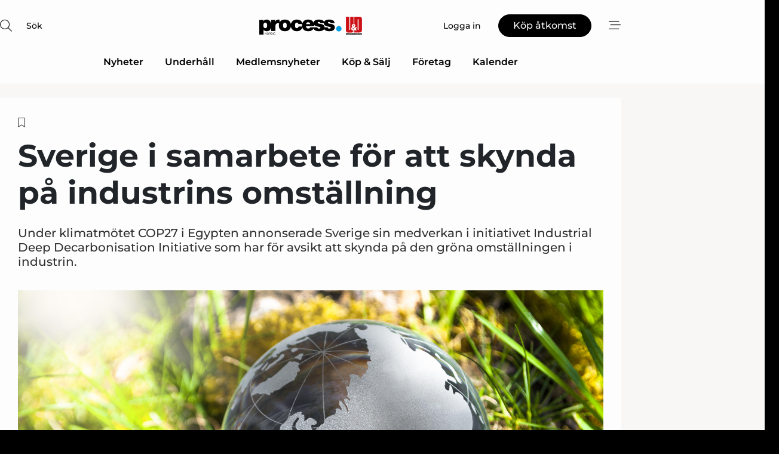

--- FILE ---
content_type: text/html;charset=UTF-8
request_url: https://www.processnet.se/article/view/882842/sverige_i_samarbete_for_att_skynda_pa_industrins_omstallning
body_size: 66186
content:
<?xml version="1.0" encoding="UTF-8"?>
<!DOCTYPE html>
<html xmlns="http://www.w3.org/1999/xhtml"><head id="j_idt2">
        <link rel="SHORTCUT ICON" href="https://f.nordiskemedier.dk/favicon/processnet.ico" />
        <link rel="ICON" href="https://f.nordiskemedier.dk/favicon/processnet.ico" type="image/x-icon" />
        <title>Sverige i samarbete för att skynda på industrins omställning</title><meta name="description" content="Under klimatmötet COP27 i Egypten annonserade Sverige sin medverkan i initiativet Industrial Deep Decarbonisation Initiative som har för avsikt att skynda på den gröna omställningen i industrin. " />
        <meta http-equiv="X-UA-Compatible" content="IE=edge,chrome=1" />
        <meta http-equiv="content-type" content="text/html; charset=UTF-8" />
    <meta id="viewport" name="viewport" content="width=device-width, initial-scale=1" />
    <script>
        //<![CDATA[
        (function () {
            var width = window.innerWidth ||
                document.documentElement.clientWidth ||
                document.body.clientWidth;
            if (width >= 768) {
                document.getElementById("viewport").setAttribute("content", "width=1344");
            } else {
                document.getElementById("viewport").setAttribute("content", "width=device-width, initial-scale=1");
            }
        })();
        //]]>
    </script>
        <meta http-equiv="content-script-type" content="text/javascript" />
        <meta http-equiv="cache-control" content="no-cache" />
        <meta http-equiv="expires" content="0" />
        <meta http-equiv="pragma" content="no-cache" />
        <script src="/js/vars.js?t=1769527645866" type="text/javascript"></script>
        <script src="/js/access.js?t=1769527645866" type="text/javascript"></script>
        <script>
            window.startupTimestamp = "1769527645866";
            window.contextPath = "";
            window.domain = "https://www.processnet.se";
            window.fileDomain = "https://f.nordiskemedier.dk";
            window.hostId = 47;
            window.visitor = {};
            window.cvrRestApiAddress = "https://cvr-api.nordiskemedier.dk/resources";
            window.metaObject = {"industryName":"Process","authorInitials":"ELI","pageType":"view-article","pageSize":1448,"pageAge":1159,"contentType":"view-locked-article"};
            window.testMode = false;

            window.googleAnalytics = false;
            window.pendingScriptExecutions = [];
            window.enableCookieBot = new function () {};

            window.trackerEnabled = true; // TODO: replace with JsVarsServlet after merge
        </script>
    
    <script type="text/javascript" async="true">
        //<![CDATA[
        (function() {
            var host = window.location.hostname;
            var element = document.createElement('script');
            var firstScript = document.getElementsByTagName('script')[0];
            var url = 'https://cmp.inmobi.com'
                .concat('/choice/', 'h8eTMmqFZF-_K', '/', host, '/choice.js?tag_version=V3');
            var uspTries = 0;
            var uspTriesLimit = 3;
            element.async = true;
            element.type = 'text/javascript';
            element.src = url;

            // Not default InMobi code - make sure there is a script present
            // before inserting anything before it.
            if (firstScript) {
                firstScript.parentNode.insertBefore(element, firstScript);
            }

            function makeStub() {
                var TCF_LOCATOR_NAME = '__tcfapiLocator';
                var queue = [];
                var win = window;
                var cmpFrame;

                function addFrame() {
                    var doc = win.document;
                    var otherCMP = !!(win.frames[TCF_LOCATOR_NAME]);

                    if (!otherCMP) {
                        if (doc.body) {
                            var iframe = doc.createElement('iframe');

                            iframe.style.cssText = 'display:none';
                            iframe.name = TCF_LOCATOR_NAME;
                            doc.body.appendChild(iframe);
                        } else {
                            setTimeout(addFrame, 5);
                        }
                    }
                    return !otherCMP;
                }

                function tcfAPIHandler() {
                    var gdprApplies;
                    var args = arguments;

                    if (!args.length) {
                        return queue;
                    } else if (args[0] === 'setGdprApplies') {
                        if (
                            args.length > 3 &&
                            args[2] === 2 &&
                            typeof args[3] === 'boolean'
                        ) {
                            gdprApplies = args[3];
                            if (typeof args[2] === 'function') {
                                args[2]('set', true);
                            }
                        }
                    } else if (args[0] === 'ping') {
                        var retr = {
                            gdprApplies: gdprApplies,
                            cmpLoaded: false,
                            cmpStatus: 'stub'
                        };

                        if (typeof args[2] === 'function') {
                            args[2](retr);
                        }
                    } else {
                        if(args[0] === 'init' && typeof args[3] === 'object') {
                            args[3] = Object.assign(args[3], { tag_version: 'V3' });
                        }
                        queue.push(args);
                    }
                }

                function postMessageEventHandler(event) {
                    var msgIsString = typeof event.data === 'string';
                    var json = {};

                    try {
                        if (msgIsString) {
                            json = JSON.parse(event.data);
                        } else {
                            json = event.data;
                        }
                    } catch (ignore) {}

                    var payload = json.__tcfapiCall;

                    if (payload) {
                        window.__tcfapi(
                            payload.command,
                            payload.version,
                            function(retValue, success) {
                                var returnMsg = {
                                    __tcfapiReturn: {
                                        returnValue: retValue,
                                        success: success,
                                        callId: payload.callId
                                    }
                                };
                                if (msgIsString) {
                                    returnMsg = JSON.stringify(returnMsg);
                                }
                                if (event && event.source && event.source.postMessage) {
                                    event.source.postMessage(returnMsg, '*');
                                }
                            },
                            payload.parameter
                        );
                    }
                }

                while (win) {
                    try {
                        if (win.frames[TCF_LOCATOR_NAME]) {
                            cmpFrame = win;
                            break;
                        }
                    } catch (ignore) {}

                    if (win === window.top) {
                        break;
                    }
                    win = win.parent;
                }
                if (!cmpFrame) {
                    addFrame();
                    win.__tcfapi = tcfAPIHandler;
                    win.addEventListener('message', postMessageEventHandler, false);
                }
            };

            makeStub();

            function makeGppStub() {
                const CMP_ID = 10;
                const SUPPORTED_APIS = [
                    '2:tcfeuv2',
                    '6:uspv1',
                    '7:usnatv1',
                    '8:usca',
                    '9:usvav1',
                    '10:uscov1',
                    '11:usutv1',
                    '12:usctv1'
                ];

                window.__gpp_addFrame = function (n) {
                    if (!window.frames[n]) {
                        if (document.body) {
                            var i = document.createElement("iframe");
                            i.style.cssText = "display:none";
                            i.name = n;
                            document.body.appendChild(i);
                        } else {
                            window.setTimeout(window.__gpp_addFrame, 10, n);
                        }
                    }
                };
                window.__gpp_stub = function () {
                    var b = arguments;
                    __gpp.queue = __gpp.queue || [];
                    __gpp.events = __gpp.events || [];

                    if (!b.length || (b.length == 1 && b[0] == "queue")) {
                        return __gpp.queue;
                    }

                    if (b.length == 1 && b[0] == "events") {
                        return __gpp.events;
                    }

                    var cmd = b[0];
                    var clb = b.length > 1 ? b[1] : null;
                    var par = b.length > 2 ? b[2] : null;
                    if (cmd === "ping") {
                        clb(
                            {
                                gppVersion: "1.1", // must be “Version.Subversion”, current: “1.1”
                                cmpStatus: "stub", // possible values: stub, loading, loaded, error
                                cmpDisplayStatus: "hidden", // possible values: hidden, visible, disabled
                                signalStatus: "not ready", // possible values: not ready, ready
                                supportedAPIs: SUPPORTED_APIS, // list of supported APIs
                                cmpId: CMP_ID, // IAB assigned CMP ID, may be 0 during stub/loading
                                sectionList: [],
                                applicableSections: [-1],
                                gppString: "",
                                parsedSections: {},
                            },
                            true
                        );
                    } else if (cmd === "addEventListener") {
                        if (!("lastId" in __gpp)) {
                            __gpp.lastId = 0;
                        }
                        __gpp.lastId++;
                        var lnr = __gpp.lastId;
                        __gpp.events.push({
                            id: lnr,
                            callback: clb,
                            parameter: par,
                        });
                        clb(
                            {
                                eventName: "listenerRegistered",
                                listenerId: lnr, // Registered ID of the listener
                                data: true, // positive signal
                                pingData: {
                                    gppVersion: "1.1", // must be “Version.Subversion”, current: “1.1”
                                    cmpStatus: "stub", // possible values: stub, loading, loaded, error
                                    cmpDisplayStatus: "hidden", // possible values: hidden, visible, disabled
                                    signalStatus: "not ready", // possible values: not ready, ready
                                    supportedAPIs: SUPPORTED_APIS, // list of supported APIs
                                    cmpId: CMP_ID, // list of supported APIs
                                    sectionList: [],
                                    applicableSections: [-1],
                                    gppString: "",
                                    parsedSections: {},
                                },
                            },
                            true
                        );
                    } else if (cmd === "removeEventListener") {
                        var success = false;
                        for (var i = 0; i < __gpp.events.length; i++) {
                            if (__gpp.events[i].id == par) {
                                __gpp.events.splice(i, 1);
                                success = true;
                                break;
                            }
                        }
                        clb(
                            {
                                eventName: "listenerRemoved",
                                listenerId: par, // Registered ID of the listener
                                data: success, // status info
                                pingData: {
                                    gppVersion: "1.1", // must be “Version.Subversion”, current: “1.1”
                                    cmpStatus: "stub", // possible values: stub, loading, loaded, error
                                    cmpDisplayStatus: "hidden", // possible values: hidden, visible, disabled
                                    signalStatus: "not ready", // possible values: not ready, ready
                                    supportedAPIs: SUPPORTED_APIS, // list of supported APIs
                                    cmpId: CMP_ID, // CMP ID
                                    sectionList: [],
                                    applicableSections: [-1],
                                    gppString: "",
                                    parsedSections: {},
                                },
                            },
                            true
                        );
                    } else if (cmd === "hasSection") {
                        clb(false, true);
                    } else if (cmd === "getSection" || cmd === "getField") {
                        clb(null, true);
                    }
                    //queue all other commands
                    else {
                        __gpp.queue.push([].slice.apply(b));
                    }
                };
                window.__gpp_msghandler = function (event) {
                    var msgIsString = typeof event.data === "string";
                    try {
                        var json = msgIsString ? JSON.parse(event.data) : event.data;
                    } catch (e) {
                        var json = null;
                    }
                    if (typeof json === "object" && json !== null && "__gppCall" in json) {
                        var i = json.__gppCall;
                        window.__gpp(
                            i.command,
                            function (retValue, success) {
                                var returnMsg = {
                                    __gppReturn: {
                                        returnValue: retValue,
                                        success: success,
                                        callId: i.callId,
                                    },
                                };
                                event.source.postMessage(msgIsString ? JSON.stringify(returnMsg) : returnMsg, "*");
                            },
                            "parameter" in i ? i.parameter : null,
                            "version" in i ? i.version : "1.1"
                        );
                    }
                };
                if (!("__gpp" in window) || typeof window.__gpp !== "function") {
                    window.__gpp = window.__gpp_stub;
                    window.addEventListener("message", window.__gpp_msghandler, false);
                    window.__gpp_addFrame("__gppLocator");
                }
            };

            makeGppStub();

            var uspStubFunction = function() {
                var arg = arguments;
                if (typeof window.__uspapi !== uspStubFunction) {
                    setTimeout(function() {
                        if (typeof window.__uspapi !== 'undefined') {
                            window.__uspapi.apply(window.__uspapi, arg);
                        }
                    }, 500);
                }
            };

            var checkIfUspIsReady = function() {
                uspTries++;
                if (window.__uspapi === uspStubFunction && uspTries < uspTriesLimit) {
                    console.warn('USP is not accessible');
                } else {
                    clearInterval(uspInterval);
                }
            };

            if (typeof window.__uspapi === 'undefined') {
                window.__uspapi = uspStubFunction;
                var uspInterval = setInterval(checkIfUspIsReady, 6000);
            }
        })();
        //]]>
    </script><meta property="og:title" content="Sverige i samarbete för att skynda på industrins omställning" /><meta property="og:description" content="Under klimatmötet COP27 i Egypten annonserade Sverige sin medverkan i initiativet Industrial Deep Decarbonisation Initiative som har för avsikt att skynda på den gröna omställningen i industrin. " /><meta property="og:type" content="article" /><meta property="og:url" content="https://www.processnet.se/article/view/882842/sverige_i_samarbete_for_att_skynda_pa_industrins_omstallning" /><meta property="og:image" content="https://f.nordiskemedier.dk/2q809f5mu0e7cd3b_900_473_q95.jpg" /><meta property="og:image:width" content="900" /><meta property="og:image:height" content="473" />
            <meta property="og:site_name" content="Process Nordic" /><meta name="twitter:card" content="summary" /><meta name="twitter:url" content="https://www.processnet.se/article/view/882842/sverige_i_samarbete_for_att_skynda_pa_industrins_omstallning" /><meta name="twitter:title" content="Sverige i samarbete för att skynda på industrins omställning" /><meta name="twitter:description" content="Under klimatmötet COP27 i Egypten annonserade Sverige sin medverkan i initiativet Industrial Deep Decarbonisation Initiative som har för avsikt att skynda på den gröna omställningen i industrin. " /><meta name="twitter:image" content="https://f.nordiskemedier.dk/2q809f5mu0e7cd3b.jpg" />
            <script type="application/ld+json">
                {
                    "@context":"http://schema.org",
                    "@type":"NewsMediaOrganization",
                    "name":"Process Nordic",
                    "logo":{
                        "@type":"ImageObject",
                        "url":"https://f.nordiskemedier.dk/logo/portal/47.png"
                    },
                    "url":"https://www.processnet.se",
                    "ethicsPolicy":"https://www.processnet.se/privacy",
                    "sameAs":["https://www.linkedin.com/company/process-nordic/"]
                }
            </script>
        <script src="/js/notbot.js?t=1769527645866" type="text/javascript"></script>

        <link href="https://f.nordiskemedier.dk/font/media.css" rel="stylesheet" />
        <link rel="stylesheet" href="https://f.nordiskemedier.dk/font-awesome/pro/6.6.0/css/all.min.css" />
        <link rel="stylesheet" href="https://f.nordiskemedier.dk/bootstrap/5.3.6/css/bootstrap.min.css" />
        <link rel="stylesheet" href="/css/default.css?t=1769527645866" type="text/css" />
        <script src="https://f.nordiskemedier.dk/jquery/jquery-3.6.0.min.js"></script>
        
        <script src="/js/jquery-ui.min.js"></script><script type="text/javascript" src="/javax.faces.resource/js/jquery.cookies.2.2.0.min.js.html?ln=portal-jsf&amp;t=17695276"></script>
        <script src="https://f.nordiskemedier.dk/bootstrap/5.3.6/js/bootstrap.bundle.min.js"></script>
        <script src="/js/default.js?t=1769527645866" type="text/javascript"></script>
        <script src="https://www.google.com/recaptcha/api.js?render=explicit&amp;hl=sv" type="text/javascript"></script>
                <script src="https://cdn.jsdelivr.net/npm/vue@2.7.14/dist/vue.min.js"></script>
                <script src="/dist/vue-components.umd.min.js?t=1769527645866" type="text/javascript"></script>
        
        <script src="https://f.nordiskemedier.dk/turnjs4/lib/turn.min.js" type="text/javascript"></script><!--[if lt IE 9]>
            <script src="https://f.nordiskemedier.dk/turnjs4/lib/turn.html4.min.js" type="text/javascript"></script><![endif]--><!--[if lt IE 9]>
                <script type="text/javascript">
                    window.location = "/browser-support.html";
                </script><![endif]-->
        <script src="https://cdn.jsdelivr.net/npm/ua-parser-js@0/dist/ua-parser.min.js"></script>
    <script type="text/javascript">
        window.enableGTM = function() {
            try {
                (function (w, d, s, l, i) {
                    w[l] = w[l] || [];
                    w[l].push({
                        'gtm.start':
                            new Date().getTime(), event: 'gtm.js'
                    });
                    var f = d.getElementsByTagName(s)[0],
                        j = d.createElement(s), dl = l != 'dataLayer' ? '&l=' + l : '';
                    j.async = true;
                    j.src =
                        'https://www.googletagmanager.com/gtm.js?id=' + i + dl;
                    f.parentNode.insertBefore(j, f);
                })(window, document, 'script', 'dataLayer', 'GTM-K8GR8H8');
            } catch (err) {
                console.log(err);
            }
        };
    </script>
        

        
        <script src="/js/cookie-utilities.js"></script>
    <script type="text/javascript">
        var gaPageType = 'view-article';
        var gaContentType = 'view-locked-article';
        var gaPageAge = 1159;
        var gaPageSize = 1448;
        var gaIndustryName = 'Process';
        
    </script>
    <script type="text/javascript">
        window.enableBanners = function () {
            try {
                window['banner-consent-is-ready'] = true;
                EventBus.broadcast("banner-consent-is-ready");
            } catch (err) {
                console.log(err);
            }
        };
    </script>
    <script type="text/javascript">
        //<![CDATA[
        (function () {
            var salespanelModuleEnabled = false;
            var quantCastModuleEnabled = true;
            var salespanelResolve, salespanelReject;
            window.salespanelPromise = new Promise((resolve, reject) => {
                // Check if Salespanel and QuantCast module is enabled for this host and check if the tag has loaded.
                if (!salespanelModuleEnabled || !quantCastModuleEnabled) {
                    resolve(false);
                }
                salespanelResolve = resolve;
                salespanelReject = reject;
            });

            // Reject just in case QuantCast module is enabled but variable is not initialized.
            if (typeof window.__tcfapi == "undefined") {
                salespanelReject("QuantCast error: __tcfapi is undefined");
                return;
            }

            // Listen for Quantcast events for changes to Salespanel consent.
            window.__tcfapi('addEventListener', 2, async function (tcData, success) {
                if (!success) {
                    salespanelReject("Salespanel error: Could not create event listener.");
                    return;
                }

                // the rest of this function is called when the page is loaded OR
                // - the user accepts / rejects / updates the consent terms
                // - the user dismisses the consent box by clicking the 'x'
                if (tcData.eventStatus !== 'tcloaded' && tcData.eventStatus !== 'useractioncomplete') {
                    return;
                }

                // Salespanel is managed by Google Tag Manager and is not inserted if the relevant consent is not given.
                // If consent is given, it returns true, otherwise false after 2,5 seconds.
                var loops = 0;
                while(!salespanelObjectLoaded() && loops < 5) {
                    await new Promise(resolve => setTimeout(resolve, 500));
                    loops += 1;
                }

                if (salespanelObjectLoaded()) {
                    // Set cookie.
                    allowTracking();
                    salespanelResolve(true);
                } else {
                    // Remove cookie.
                    rejectTracking();
                    // Salespanel did not load in time or was rejected by consent.
                    salespanelReject("Salespanel error: Not loaded.");
                }
            });

            function salespanelObjectLoaded() {
                return typeof $salespanel !== "undefined" && $salespanel.hasOwnProperty("push");
            }

            function allowTracking() {
                // Check if Salespanel tracking has already been allowed.
                if ($.cookies.get("track_uid") !== null) {
                    return;
                }

                try {
                    // Activate tracking when the visitor provides explicit consent.
                    // Place `track_uid` cookie.
                    $salespanel.push(["set", "tracking:allowTracking"]);
                } catch (e) {
                    salespanelReject("Salespanel error: Allow tracking failed.");
                }
            }

            function rejectTracking() {
                // Remove cookie if user removed Salespanel consent.
                // All created Salespanel events will now be un-identified.
                if ($.cookies.get("track_uid")) {
                    $.cookies.del("track_uid", {domain: '.processnet.se'});
                }
            }
        })();
        //]]>
    </script>
    <script type="text/javascript">
        //<![CDATA[
        window.paywallScripts = {
            seenPaywall: async function (type) {
                // Wait for salespanel promise to be fulfilled (either loaded or not).
                const salespanelLoaded = await window.salespanelPromise.catch(() => {
                    // Salespanel didn't load if promise is rejected.
                    return false;
                });
                if (!salespanelLoaded) return;

                // Find previous amount of seen paywalls.
                await this.seenPaywallPromise().then(seenPaywalls => {
                    // Increment amount of seen paywall on visitor attribute.
                    this.setPaywallsAttribute(seenPaywalls);

                    // Create Meta/Facebook Pixel event notifying of a seen paywall.
                    if (seenPaywalls > 3) {
                        fbq('trackCustom', "Set paywall +3 gange");
                    }
                }).catch((message) => {
                    console.error(message);
                });

                // Create Salespanel event notifying of a seen paywall.
                this.sendPaywallEvent(type);
            },
            seenPaywallPromise: function () {
                return new Promise((resolve, reject) => {
                    try {
                        $salespanel.push(["get", "qualify:visitor", function (data) {
                            data.visitor_attributes.paywalls !== null ?
                                resolve(data.visitor_attributes.paywalls) :
                                resolve(0);
                        }]);
                    } catch (e) {
                        reject("Salespanel error: Get details failed.");
                    }
                });
            },
            setPaywallsAttribute: function (seenPaywalls) {
                try {
                    $salespanel.push(["set", "attributes:visitor", {
                        "paywalls": seenPaywalls + 1
                    }]);
                } catch (e) {
                    console.error("Salespanel error: Couldn't set attribute.");
                }
            },
            sendPaywallEvent: function (type) {
                try {
                    $salespanel.push(["set",
                        "activity:customActivity",
                        "website",
                        "Saw paywall",
                        type
                    ]);
                } catch (e) {
                    console.error("Salespanel error: Couldn't send custom activity.");
                }
            }
        }
        //]]>
    </script>
            <script type="text/javascript">
                (function (){
                    var is = [];
                    var impersonating = false;
                    if (!impersonating && window.visitor.person && window.visitor.person.id) {
                        is.push({
                            name: "person",
                            ref: window.visitor.person.id
                        });
                    }
                    if (!impersonating && window.visitor.recipient && window.visitor.recipient.id) {
                        is.push({
                            name: "recipient",
                            ref: window.visitor.recipient.id
                        });
                    }

                    var evtr;
                    var queue = [];
                    window.queueTrackerEvent = function (a, sn, sr, tn, tr) {
                        if (evtr) {
                            evtr(a, sn, sr, tn, tr, is);
                        } else {
                            queue.push({
                                a: a,
                                sn: sn,
                                sr: sr,
                                tn: tn,
                                tr: tr
                            })
                        }
                    };
                    window.addEventListener("onTrackerLoaded", function () {
                        evtr = window.createTracker("https://api.evtr.nordiskemedier.dk", "evtr");
                        while (queue.length) {
                            var ev = queue.splice(0, 1)[0];
                            if (ev) {
                                evtr(ev.a, ev.sn, ev.sr, ev.tn, ev.tr, is);
                            }
                        }
                    });
                })();
            </script>
            <script async="async" src="https://js.evtr.nordiskemedier.dk/_.js?t=1769527645866" type="text/javascript"></script>

        <script type="text/javascript">
            $(function() {
                $('.item').hover(
                function() { $(this).css('background-color', '#efefef').css('cursor', 'pointer') },
                function() { $(this).css('background-color', 'transparent').css('cursor', 'normal') }
            );
                $(".tt").tooltip();
            });
            function getTitle() {
                return document.title;
            }
            function getLocation() {
                return window.location;
            }
            function getUrl() {
                return window.location.href;
            }
            function confirmDelete(p) {
                var v = "\u00C4r du s\u00E4ker p\u00E5 att du vill radera \"{0}\"?";
                v = v.replace("{0}", p);
                return confirm(v);
            }
            function getVisitorEmail() {
                return "";
            }
            function getVisitorRememberInfo() {
                return true;
            }

            var ids = [];
            function messageFade() {
                $('.fade').fadeTo('slow', 0.3);
            }
            
            // Remove cookies that are no longer in use
            $(document).ready(function () {
                $.cookies.del("c1");
                $.cookies.del("c2");
                $.cookies.del("c3");
            });

            window.pushGTrackScript = function (f, cont) {
                window.pendingScriptExecutions.push({
                    callback: function () {
                        if (window.googleAnalytics) {
                            eval(f(cont));
                        }
                    },
                    context: cont
                });

            }
            $(window).on('load', function () {
                // if subscription is suspended change paywall message.
                if ($('#paywall-overlay') && window.visitor?.person?.suspended) {
                    $('#paywall-overlay .paywall-package').html("\u00C5tkomsten \u00E4r avst\u00E4ngd.");
                    $('#paywall-overlay .paywall-body-wrapper').html("Av s\u00E4kerhetssk\u00E4l \u00E4r ditt konto tillf\u00E4lligt avst\u00E4ngt.".replace('{0}', "abonnement@nordiskemedier.dk").replace('{1}', "abonnement@nordiskemedier.dk"));
                    $('.paywall-content-wrapper').addClass('warning');
                }
            });
        </script>
        <script type="text/javascript">
            //<![CDATA[
            function center(element) {
                var e=$(element);
                var w=e.width();
                var h=e.height();
                e.css("position","fixed").css("z-index","50000").css("top","50%").css("left","50%").css("margin-left","-"+(w/2)+"px").css("margin-top","-"+(h/2)+"px");
                e.draggable({
                    handle: $(element+"_handle")
                });
            }
            //]]>
        </script>

        
        <link rel="alternate" type="application/rss+xml" title="News RSS" href="https://www.processnet.se/xml/rss2/articles" />
        <link rel="alternate" type="application/rss+xml" title="Advertisements RSS" href="https://www.processnet.se/xml/rss2/advertisements?typeId=1&amp;typeId=2" />
        <link rel="alternate" type="application/rss+xml" title="Competences RSS" href="https://www.processnet.se/xml/rss2/competences" />
        <link rel="alternate" type="application/rss+xml" title="Jobs RSS" href="https://www.processnet.se/xml/rss2/jobs" />
        <link rel="alternate" type="application/rss+xml" title="Courses RSS" href="https://www.processnet.se/xml/rss2/courses" />

        <script>
            window.adTracker = {
                slots: {},
                adsMeta: {},
                hoverState: {
                    currentSlotId: null,
                    lastChangeTs: 0
                },
                clickState: {
                    lastPointerDown: null,  // { slotId, ts }
                    clickHandled: false
                }
            };
        </script><script async="async" src="https://securepubads.g.doubleclick.net/tag/js/gpt.js"></script><script>window.googletag = window.googletag || {cmd: []};if (!window.__gptGlobalsInit) {  window.__gptGlobalsInit = true;  window.slotFallbackData = new Map();  window.__inViewPct = window.__inViewPct || {};  window.__lastRefreshAt = new Map();  window.__slotCooldownMs = new Map();  function __canRefresh(slot){    const id = slot.getSlotElementId();    const last = window.__lastRefreshAt.get(id) || 0;    const cd = window.__slotCooldownMs.get(id) || 30000;    return Date.now() - last >= cd;  }  function __markRefreshed(slot){ window.__lastRefreshAt.set(slot.getSlotElementId(), Date.now()); }  window.__refreshState = window.__refreshState || {};  function __getRefreshState(id){    return (window.__refreshState[id] = window.__refreshState[id] || { pending:false, nextAllowedTs:0 });  }  function __tryRefresh(slot){    const id = slot.getSlotElementId();    const st = __getRefreshState(id);    if (!st.pending) return;    if (st.refreshScheduled) return;    const now = Date.now();    const pct = (window.__inViewPct && window.__inViewPct[id]) || 0;    if (now < st.nextAllowedTs){      __scheduleTryRefresh(slot, st.nextAllowedTs - now);      return;    }    if (pct < 50){      __scheduleTryRefresh(slot, 3000);      return;    }    if (!__canRefresh(slot)){      __scheduleTryRefresh(slot, 3000);      return;    }    st.refreshScheduled = true;    const ranInt = Math.floor(Math.random() * (2000 - 100 + 1)) + 100;    setTimeout(function(){      googletag.pubads().refresh([slot]);      __markRefreshed(slot);      st.pending = false;      st.refreshScheduled = false;    }, ranInt);  }function handleSlotRender(slotElementId) {    var labelId = 'label-' + slotElementId;    var labelEl = document.getElementById(labelId);    if (!labelEl) {        return;    }    labelEl.style.display = 'block';}function registerAdSlot(slotId) {    const slotEl = document.getElementById(slotId);    if (!slotEl) return;    const wrapper = slotEl;     wrapper.dataset.adSlotId = slotId;    if (!wrapper.style.position) {        wrapper.style.position = 'relative';    }    wrapper.addEventListener('mouseenter', function () {        window.adTracker.hoverState.currentSlotId = slotId;        window.adTracker.hoverState.lastChangeTs = Date.now();    });    wrapper.addEventListener('mouseleave', function () {        if (window.adTracker.hoverState.currentSlotId === slotId) {            window.adTracker.hoverState.currentSlotId = null;            window.adTracker.hoverState.lastChangeTs = Date.now();        }    });    window.adTracker.slots[slotId] = wrapper;}  function __scheduleTryRefresh(slot, delayMs){    const id = slot.getSlotElementId();    const st = __getRefreshState(id);    if (st.tryTimer) clearTimeout(st.tryTimer);    st.tryTimer = setTimeout(function(){      st.tryTimer = null;      __tryRefresh(slot);    }, Math.max(0, delayMs || 0));  }  googletag.cmd.push(function(){    googletag.pubads().addEventListener('slotVisibilityChanged', function(e){      const slot = e.slot;      const id = slot.getSlotElementId();      window.__inViewPct[id] = e.inViewPercentage || 0;      __scheduleTryRefresh(slot, 250);    });    googletag.pubads().addEventListener('impressionViewable', function(e){      const slot = e.slot;      const id = slot.getSlotElementId();      const cd = window.__slotCooldownMs.get(id) || 30000;      const st = __getRefreshState(id);      st.pending = true;      st.nextAllowedTs = Date.now() + cd;      __scheduleTryRefresh(slot, cd);    });  });  window.fireWindowResizeEvent = window.fireWindowResizeEvent || function(){    try { window.dispatchEvent(new Event('resize')); } catch(e){}  };}googletag.cmd.push(function(){  window.__fallbackHandled = window.__fallbackHandled || new Set();  googletag.pubads().addEventListener('slotRenderEnded', function(event){    const adslotId = event.slot.getSlotElementId();    if (!event.isEmpty) { fireWindowResizeEvent();        handleSlotRender(adslotId);       window.adTracker.adsMeta[adslotId] = {       creativeId: event.creativeId,       lineItemId: event.lineItemId,       campaignId: event.campaignId,       size: event.size,       adUnitPath: event.slot.getAdUnitPath(),      };    registerAdSlot(adslotId);    return; }    if (!window.slotFallbackData || !window.slotFallbackData.has(adslotId)) { fireWindowResizeEvent(); return; }    if (window.__fallbackHandled.has(adslotId)) { fireWindowResizeEvent(); return; }    window.__fallbackHandled.add(adslotId);    const cfg = window.slotFallbackData.get(adslotId);    try { googletag.destroySlots([event.slot]); } catch(e) {}    requestAnimationFrame(function(){      const toArr = s => s.split('],').map(x=>JSON.parse(x.replace(/\s/g,'') + (x.endsWith(']')?'':']')));      const sizeArrayLarge  = cfg.sizesLarge  ? toArr(cfg.sizesLarge)  : [];      const sizeArraySmall  = cfg.sizesSmall  ? toArr(cfg.sizesSmall)  : [];      const sizeArrayMobile = cfg.sizesMobile ? toArr(cfg.sizesMobile) : [];      var mapping = googletag.sizeMapping()        .addSize([1588,0], sizeArrayLarge)        .addSize([768,0],  sizeArraySmall)        .addSize([0,0],    sizeArrayMobile).build();      var already = googletag.pubads().getSlots().some(s => s.getSlotElementId() === adslotId);      if (!already) {        var fb = googletag.defineSlot(cfg.fallbackAdUnitPath, cfg.sizes, adslotId)          .defineSizeMapping(mapping)          .addService(googletag.pubads());        if (cfg.refreshAdSlot === 'true') {          window.__slotCooldownMs && window.__slotCooldownMs.set(adslotId, Number(cfg.refreshInterval)||30000);        } else {          window.__slotCooldownMs && window.__slotCooldownMs.set(adslotId, 1440000);        }      }      setTimeout(function(){        try { googletag.display(adslotId); } catch(e) { console.warn('fallback display failed:', e); }        fireWindowResizeEvent();      }, 0);    });  });});googletag.cmd.push(function(){var mapping = googletag.sizeMapping().addSize([1588, 0], [[ 1568, 864]]).addSize([768, 0], [[ 980, 540]]).addSize([0, 0], [[ 300, 100]]).build();var adSlot = googletag.defineSlot('/98909716/Regular_Top/Process_Nordic_SE', [[ 300, 100],[ 980, 540],[ 1568, 864]], 'regular-top-0').setTargeting('Industry', ['86']).defineSizeMapping(mapping).addService(googletag.pubads());window.__slotCooldownMs.set('regular-top-0', 15966);});googletag.cmd.push(function(){var mapping = googletag.sizeMapping().addSize([1588, 0], [[ 200, 200]]).addSize([768, 0], []).addSize([0, 0], []).build();var adSlot = googletag.defineSlot('/98909716/Regular_Side/Process_Nordic_SE', [[ 200, 200]], 'regular-side-left-0').setTargeting('Industry', ['86']).defineSizeMapping(mapping).addService(googletag.pubads());window.__slotCooldownMs.set('regular-side-left-0', 16248);});googletag.cmd.push(function(){var mapping = googletag.sizeMapping().addSize([1588, 0], [[ 200, 200]]).addSize([768, 0], []).addSize([0, 0], []).build();var adSlot = googletag.defineSlot('/98909716/Regular_Side/Process_Nordic_SE', [[ 200, 200]], 'regular-side-left-1').setTargeting('Industry', ['86']).defineSizeMapping(mapping).addService(googletag.pubads());window.__slotCooldownMs.set('regular-side-left-1', 15539);});googletag.cmd.push(function(){var mapping = googletag.sizeMapping().addSize([1588, 0], [[ 200, 200]]).addSize([768, 0], []).addSize([0, 0], []).build();var adSlot = googletag.defineSlot('/98909716/Regular_Side/Process_Nordic_SE', [[ 200, 200]], 'regular-side-left-2').setTargeting('Industry', ['86']).defineSizeMapping(mapping).addService(googletag.pubads());window.__slotCooldownMs.set('regular-side-left-2', 15592);});googletag.cmd.push(function(){var mapping = googletag.sizeMapping().addSize([1588, 0], [[ 200, 200]]).addSize([768, 0], []).addSize([0, 0], []).build();var adSlot = googletag.defineSlot('/98909716/Regular_Side/Process_Nordic_SE', [[ 200, 200]], 'regular-side-left-3').setTargeting('Industry', ['86']).defineSizeMapping(mapping).addService(googletag.pubads());window.__slotCooldownMs.set('regular-side-left-3', 16144);});googletag.cmd.push(function(){var mapping = googletag.sizeMapping().addSize([1588, 0], [[ 200, 200]]).addSize([768, 0], []).addSize([0, 0], []).build();var adSlot = googletag.defineSlot('/98909716/Regular_Side/Process_Nordic_SE', [[ 200, 200]], 'regular-side-left-4').setTargeting('Industry', ['86']).defineSizeMapping(mapping).addService(googletag.pubads());window.__slotCooldownMs.set('regular-side-left-4', 16019);});googletag.cmd.push(function(){var mapping = googletag.sizeMapping().addSize([1588, 0], [[ 200, 200]]).addSize([768, 0], []).addSize([0, 0], []).build();var adSlot = googletag.defineSlot('/98909716/Regular_Side/Process_Nordic_SE', [[ 200, 200]], 'regular-side-left-5').setTargeting('Industry', ['86']).defineSizeMapping(mapping).addService(googletag.pubads());window.__slotCooldownMs.set('regular-side-left-5', 15532);});googletag.cmd.push(function(){var mapping = googletag.sizeMapping().addSize([1588, 0], [[ 980, 250]]).addSize([768, 0], [[ 980, 250]]).addSize([0, 0], [[ 300, 100]]).build();var adSlot = googletag.defineSlot('/98909716/Regular_Takeover/Process_Nordic_SE', [[ 300, 100],[ 980, 250]], 'regular-takeover-above-article-0').setTargeting('Industry', ['86']).defineSizeMapping(mapping).addService(googletag.pubads());window.__slotCooldownMs.set('regular-takeover-above-article-0', 16817);});googletag.cmd.push(function(){var mapping = googletag.sizeMapping().addSize([1588, 0], []).addSize([768, 0], []).addSize([0, 0], [[ 300, 250]]).build();var adSlot = googletag.defineSlot('/98909716/Regular_Campaign/Process_Nordic_SE', [[ 300, 250]], 'regular-campaign-article-1-0').setTargeting('Industry', ['86']).defineSizeMapping(mapping).addService(googletag.pubads());window.__slotCooldownMs.set('regular-campaign-article-1-0', 15755);});googletag.cmd.push(function(){var mapping = googletag.sizeMapping().addSize([1588, 0], []).addSize([768, 0], []).addSize([0, 0], [[ 300, 250]]).build();var adSlot = googletag.defineSlot('/98909716/Regular_Campaign/Process_Nordic_SE', [[ 300, 250]], 'regular-campaign-article-2-0').setTargeting('Industry', ['86']).defineSizeMapping(mapping).addService(googletag.pubads());window.__slotCooldownMs.set('regular-campaign-article-2-0', 15928);});googletag.cmd.push(function(){var mapping = googletag.sizeMapping().addSize([1588, 0], []).addSize([768, 0], []).addSize([0, 0], [[ 125, 125]]).build();var adSlot = googletag.defineSlot('/98909716/Regular_Side/Process_Nordic_SE', [[ 125, 125]], 'regular-side-mobile-row-1-1-0').setTargeting('Industry', ['86']).defineSizeMapping(mapping).addService(googletag.pubads());window.__slotCooldownMs.set('regular-side-mobile-row-1-1-0', 15997);});googletag.cmd.push(function(){var mapping = googletag.sizeMapping().addSize([1588, 0], []).addSize([768, 0], []).addSize([0, 0], [[ 125, 125]]).build();var adSlot = googletag.defineSlot('/98909716/Regular_Side/Process_Nordic_SE', [[ 125, 125]], 'regular-side-mobile-row-1-2-0').setTargeting('Industry', ['86']).defineSizeMapping(mapping).addService(googletag.pubads());window.__slotCooldownMs.set('regular-side-mobile-row-1-2-0', 15697);});googletag.cmd.push(function(){var mapping = googletag.sizeMapping().addSize([1588, 0], []).addSize([768, 0], []).addSize([0, 0], [[ 125, 125]]).build();var adSlot = googletag.defineSlot('/98909716/Regular_Side/Process_Nordic_SE', [[ 125, 125]], 'regular-side-mobile-row-1-3-0').setTargeting('Industry', ['86']).defineSizeMapping(mapping).addService(googletag.pubads());window.__slotCooldownMs.set('regular-side-mobile-row-1-3-0', 16430);});googletag.cmd.push(function(){var mapping = googletag.sizeMapping().addSize([1588, 0], []).addSize([768, 0], []).addSize([0, 0], [[ 125, 125]]).build();var adSlot = googletag.defineSlot('/98909716/Regular_Side/Process_Nordic_SE', [[ 125, 125]], 'regular-side-mobile-row-1-4-0').setTargeting('Industry', ['86']).defineSizeMapping(mapping).addService(googletag.pubads());window.__slotCooldownMs.set('regular-side-mobile-row-1-4-0', 15776);});googletag.cmd.push(function(){var mapping = googletag.sizeMapping().addSize([1588, 0], []).addSize([768, 0], []).addSize([0, 0], [[ 300, 250]]).build();var adSlot = googletag.defineSlot('/98909716/Regular_Campaign/Process_Nordic_SE', [[ 300, 250]], 'regular-campaign-article-3-0').setTargeting('Industry', ['86']).defineSizeMapping(mapping).addService(googletag.pubads());window.__slotCooldownMs.set('regular-campaign-article-3-0', 16311);});googletag.cmd.push(function(){var mapping = googletag.sizeMapping().addSize([1588, 0], []).addSize([768, 0], []).addSize([0, 0], [[ 300, 250]]).build();var adSlot = googletag.defineSlot('/98909716/Regular_Campaign/Process_Nordic_SE', [[ 300, 250]], 'regular-campaign-article-4-0').setTargeting('Industry', ['86']).defineSizeMapping(mapping).addService(googletag.pubads());window.__slotCooldownMs.set('regular-campaign-article-4-0', 16080);});googletag.cmd.push(function(){var mapping = googletag.sizeMapping().addSize([1588, 0], [[ 300, 250]]).addSize([768, 0], [[ 300, 250]]).addSize([0, 0], []).build();var adSlot = googletag.defineSlot('/98909716/Regular_Campaign/Process_Nordic_SE', [[ 300, 250]], 'regular-campaign-article-0').setTargeting('Industry', ['86']).defineSizeMapping(mapping).addService(googletag.pubads());window.__slotCooldownMs.set('regular-campaign-article-0', 16420);});googletag.cmd.push(function(){var mapping = googletag.sizeMapping().addSize([1588, 0], [[ 300, 250]]).addSize([768, 0], [[ 300, 250]]).addSize([0, 0], []).build();var adSlot = googletag.defineSlot('/98909716/Regular_Campaign/Process_Nordic_SE', [[ 300, 250]], 'regular-campaign-article-1').setTargeting('Industry', ['86']).defineSizeMapping(mapping).addService(googletag.pubads());window.__slotCooldownMs.set('regular-campaign-article-1', 15606);});googletag.cmd.push(function(){var mapping = googletag.sizeMapping().addSize([1588, 0], [[ 300, 250]]).addSize([768, 0], [[ 300, 250]]).addSize([0, 0], []).build();var adSlot = googletag.defineSlot('/98909716/Regular_Campaign/Process_Nordic_SE', [[ 300, 250]], 'regular-campaign-article-2').setTargeting('Industry', ['86']).defineSizeMapping(mapping).addService(googletag.pubads());window.__slotCooldownMs.set('regular-campaign-article-2', 15778);});googletag.cmd.push(function(){var mapping = googletag.sizeMapping().addSize([1588, 0], [[ 300, 250]]).addSize([768, 0], [[ 300, 250]]).addSize([0, 0], []).build();var adSlot = googletag.defineSlot('/98909716/Regular_Campaign/Process_Nordic_SE', [[ 300, 250]], 'regular-campaign-article-3').setTargeting('Industry', ['86']).defineSizeMapping(mapping).addService(googletag.pubads());window.__slotCooldownMs.set('regular-campaign-article-3', 16760);});googletag.cmd.push(function(){var mapping = googletag.sizeMapping().addSize([1588, 0], [[ 980, 250]]).addSize([768, 0], [[ 980, 250]]).addSize([0, 0], [[ 300, 100]]).build();var adSlot = googletag.defineSlot('/98909716/Regular_Takeover/Process_Nordic_SE', [[ 300, 100],[ 980, 250]], 'regular-takeover-below-article-0').setTargeting('Industry', ['86']).defineSizeMapping(mapping).addService(googletag.pubads());window.__slotCooldownMs.set('regular-takeover-below-article-0', 16214);});googletag.cmd.push(function(){var mapping = googletag.sizeMapping().addSize([1588, 0], []).addSize([768, 0], []).addSize([0, 0], [[ 125, 125]]).build();var adSlot = googletag.defineSlot('/98909716/Regular_Side/Process_Nordic_SE', [[ 125, 125]], 'regular-side-mobile-row-2-1-0').setTargeting('Industry', ['86']).defineSizeMapping(mapping).addService(googletag.pubads());window.__slotCooldownMs.set('regular-side-mobile-row-2-1-0', 15771);});googletag.cmd.push(function(){var mapping = googletag.sizeMapping().addSize([1588, 0], []).addSize([768, 0], []).addSize([0, 0], [[ 125, 125]]).build();var adSlot = googletag.defineSlot('/98909716/Regular_Side/Process_Nordic_SE', [[ 125, 125]], 'regular-side-mobile-row-2-2-0').setTargeting('Industry', ['86']).defineSizeMapping(mapping).addService(googletag.pubads());window.__slotCooldownMs.set('regular-side-mobile-row-2-2-0', 16264);});googletag.cmd.push(function(){var mapping = googletag.sizeMapping().addSize([1588, 0], []).addSize([768, 0], []).addSize([0, 0], [[ 125, 125]]).build();var adSlot = googletag.defineSlot('/98909716/Regular_Side/Process_Nordic_SE', [[ 125, 125]], 'regular-side-mobile-row-2-3-0').setTargeting('Industry', ['86']).defineSizeMapping(mapping).addService(googletag.pubads());window.__slotCooldownMs.set('regular-side-mobile-row-2-3-0', 15728);});googletag.cmd.push(function(){var mapping = googletag.sizeMapping().addSize([1588, 0], []).addSize([768, 0], []).addSize([0, 0], [[ 125, 125]]).build();var adSlot = googletag.defineSlot('/98909716/Regular_Side/Process_Nordic_SE', [[ 125, 125]], 'regular-side-mobile-row-2-4-0').setTargeting('Industry', ['86']).defineSizeMapping(mapping).addService(googletag.pubads());window.__slotCooldownMs.set('regular-side-mobile-row-2-4-0', 16249);});googletag.cmd.push(function(){var mapping = googletag.sizeMapping().addSize([1588, 0], []).addSize([768, 0], []).addSize([0, 0], [[ 125, 125]]).build();var adSlot = googletag.defineSlot('/98909716/Regular_Side/Process_Nordic_SE', [[ 125, 125]], 'regular-side-mobile-row-3-1-0').setTargeting('Industry', ['86']).defineSizeMapping(mapping).addService(googletag.pubads());window.__slotCooldownMs.set('regular-side-mobile-row-3-1-0', 16173);});googletag.cmd.push(function(){var mapping = googletag.sizeMapping().addSize([1588, 0], []).addSize([768, 0], []).addSize([0, 0], [[ 125, 125]]).build();var adSlot = googletag.defineSlot('/98909716/Regular_Side/Process_Nordic_SE', [[ 125, 125]], 'regular-side-mobile-row-3-2-0').setTargeting('Industry', ['86']).defineSizeMapping(mapping).addService(googletag.pubads());window.__slotCooldownMs.set('regular-side-mobile-row-3-2-0', 16626);});googletag.cmd.push(function(){var mapping = googletag.sizeMapping().addSize([1588, 0], []).addSize([768, 0], []).addSize([0, 0], [[ 125, 125]]).build();var adSlot = googletag.defineSlot('/98909716/Regular_Side/Process_Nordic_SE', [[ 125, 125]], 'regular-side-mobile-row-3-3-0').setTargeting('Industry', ['86']).defineSizeMapping(mapping).addService(googletag.pubads());window.__slotCooldownMs.set('regular-side-mobile-row-3-3-0', 15741);});googletag.cmd.push(function(){var mapping = googletag.sizeMapping().addSize([1588, 0], []).addSize([768, 0], []).addSize([0, 0], [[ 125, 125]]).build();var adSlot = googletag.defineSlot('/98909716/Regular_Side/Process_Nordic_SE', [[ 125, 125]], 'regular-side-mobile-row-3-4-0').setTargeting('Industry', ['86']).defineSizeMapping(mapping).addService(googletag.pubads());window.__slotCooldownMs.set('regular-side-mobile-row-3-4-0', 16025);});googletag.cmd.push(function(){var mapping = googletag.sizeMapping().addSize([1588, 0], [[ 200, 200]]).addSize([768, 0], []).addSize([0, 0], []).build();var adSlot = googletag.defineSlot('/98909716/Regular_Side/Process_Nordic_SE', [[ 200, 200]], 'regular-side-right-large-0').setTargeting('Industry', ['86']).defineSizeMapping(mapping).addService(googletag.pubads());window.__slotCooldownMs.set('regular-side-right-large-0', 16159);});googletag.cmd.push(function(){var mapping = googletag.sizeMapping().addSize([1588, 0], [[ 200, 200]]).addSize([768, 0], []).addSize([0, 0], []).build();var adSlot = googletag.defineSlot('/98909716/Regular_Side/Process_Nordic_SE', [[ 200, 200]], 'regular-side-right-large-1').setTargeting('Industry', ['86']).defineSizeMapping(mapping).addService(googletag.pubads());window.__slotCooldownMs.set('regular-side-right-large-1', 16607);});googletag.cmd.push(function(){var mapping = googletag.sizeMapping().addSize([1588, 0], [[ 200, 200]]).addSize([768, 0], []).addSize([0, 0], []).build();var adSlot = googletag.defineSlot('/98909716/Regular_Side/Process_Nordic_SE', [[ 200, 200]], 'regular-side-right-large-2').setTargeting('Industry', ['86']).defineSizeMapping(mapping).addService(googletag.pubads());window.__slotCooldownMs.set('regular-side-right-large-2', 15727);});googletag.cmd.push(function(){var mapping = googletag.sizeMapping().addSize([1588, 0], [[ 200, 200]]).addSize([768, 0], []).addSize([0, 0], []).build();var adSlot = googletag.defineSlot('/98909716/Regular_Side/Process_Nordic_SE', [[ 200, 200]], 'regular-side-right-large-3').setTargeting('Industry', ['86']).defineSizeMapping(mapping).addService(googletag.pubads());window.__slotCooldownMs.set('regular-side-right-large-3', 16839);});googletag.cmd.push(function(){var mapping = googletag.sizeMapping().addSize([1588, 0], [[ 200, 200]]).addSize([768, 0], []).addSize([0, 0], []).build();var adSlot = googletag.defineSlot('/98909716/Regular_Side/Process_Nordic_SE', [[ 200, 200]], 'regular-side-right-large-4').setTargeting('Industry', ['86']).defineSizeMapping(mapping).addService(googletag.pubads());window.__slotCooldownMs.set('regular-side-right-large-4', 16318);});googletag.cmd.push(function(){var mapping = googletag.sizeMapping().addSize([1588, 0], [[ 200, 200]]).addSize([768, 0], []).addSize([0, 0], []).build();var adSlot = googletag.defineSlot('/98909716/Regular_Side/Process_Nordic_SE', [[ 200, 200]], 'regular-side-right-large-5').setTargeting('Industry', ['86']).defineSizeMapping(mapping).addService(googletag.pubads());window.__slotCooldownMs.set('regular-side-right-large-5', 16867);});googletag.cmd.push(function(){var mapping = googletag.sizeMapping().addSize([1588, 0], []).addSize([768, 0], [[ 200, 200]]).addSize([0, 0], []).build();var adSlot = googletag.defineSlot('/98909716/Regular_Side/Process_Nordic_SE', [[ 200, 200]], 'regular-side-right-small-0').setTargeting('Industry', ['86']).defineSizeMapping(mapping).addService(googletag.pubads());window.__slotCooldownMs.set('regular-side-right-small-0', 16451);});googletag.cmd.push(function(){var mapping = googletag.sizeMapping().addSize([1588, 0], []).addSize([768, 0], [[ 200, 200]]).addSize([0, 0], []).build();var adSlot = googletag.defineSlot('/98909716/Regular_Side/Process_Nordic_SE', [[ 200, 200]], 'regular-side-right-small-1').setTargeting('Industry', ['86']).defineSizeMapping(mapping).addService(googletag.pubads());window.__slotCooldownMs.set('regular-side-right-small-1', 16085);});googletag.cmd.push(function(){var mapping = googletag.sizeMapping().addSize([1588, 0], []).addSize([768, 0], [[ 200, 200]]).addSize([0, 0], []).build();var adSlot = googletag.defineSlot('/98909716/Regular_Side/Process_Nordic_SE', [[ 200, 200]], 'regular-side-right-small-2').setTargeting('Industry', ['86']).defineSizeMapping(mapping).addService(googletag.pubads());window.__slotCooldownMs.set('regular-side-right-small-2', 16196);});googletag.cmd.push(function(){var mapping = googletag.sizeMapping().addSize([1588, 0], []).addSize([768, 0], [[ 200, 200]]).addSize([0, 0], []).build();var adSlot = googletag.defineSlot('/98909716/Regular_Side/Process_Nordic_SE', [[ 200, 200]], 'regular-side-right-small-3').setTargeting('Industry', ['86']).defineSizeMapping(mapping).addService(googletag.pubads());window.__slotCooldownMs.set('regular-side-right-small-3', 15824);});googletag.cmd.push(function(){var mapping = googletag.sizeMapping().addSize([1588, 0], []).addSize([768, 0], [[ 200, 200]]).addSize([0, 0], []).build();var adSlot = googletag.defineSlot('/98909716/Regular_Side/Process_Nordic_SE', [[ 200, 200]], 'regular-side-right-small-4').setTargeting('Industry', ['86']).defineSizeMapping(mapping).addService(googletag.pubads());window.__slotCooldownMs.set('regular-side-right-small-4', 16194);});googletag.cmd.push(function(){var mapping = googletag.sizeMapping().addSize([1588, 0], []).addSize([768, 0], [[ 200, 200]]).addSize([0, 0], []).build();var adSlot = googletag.defineSlot('/98909716/Regular_Side/Process_Nordic_SE', [[ 200, 200]], 'regular-side-right-small-5').setTargeting('Industry', ['86']).defineSizeMapping(mapping).addService(googletag.pubads());window.__slotCooldownMs.set('regular-side-right-small-5', 16445);});googletag.cmd.push(function(){var mapping = googletag.sizeMapping().addSize([1588, 0], []).addSize([768, 0], [[ 200, 200]]).addSize([0, 0], []).build();var adSlot = googletag.defineSlot('/98909716/Regular_Side/Process_Nordic_SE', [[ 200, 200]], 'regular-side-right-small-6').setTargeting('Industry', ['86']).defineSizeMapping(mapping).addService(googletag.pubads());window.__slotCooldownMs.set('regular-side-right-small-6', 15794);});googletag.cmd.push(function(){var mapping = googletag.sizeMapping().addSize([1588, 0], []).addSize([768, 0], [[ 200, 200]]).addSize([0, 0], []).build();var adSlot = googletag.defineSlot('/98909716/Regular_Side/Process_Nordic_SE', [[ 200, 200]], 'regular-side-right-small-7').setTargeting('Industry', ['86']).defineSizeMapping(mapping).addService(googletag.pubads());window.__slotCooldownMs.set('regular-side-right-small-7', 16439);});googletag.cmd.push(function(){var mapping = googletag.sizeMapping().addSize([1588, 0], []).addSize([768, 0], [[ 200, 200]]).addSize([0, 0], []).build();var adSlot = googletag.defineSlot('/98909716/Regular_Side/Process_Nordic_SE', [[ 200, 200]], 'regular-side-right-small-8').setTargeting('Industry', ['86']).defineSizeMapping(mapping).addService(googletag.pubads());window.__slotCooldownMs.set('regular-side-right-small-8', 16819);});googletag.cmd.push(function(){var mapping = googletag.sizeMapping().addSize([1588, 0], []).addSize([768, 0], [[ 200, 200]]).addSize([0, 0], []).build();var adSlot = googletag.defineSlot('/98909716/Regular_Side/Process_Nordic_SE', [[ 200, 200]], 'regular-side-right-small-9').setTargeting('Industry', ['86']).defineSizeMapping(mapping).addService(googletag.pubads());window.__slotCooldownMs.set('regular-side-right-small-9', 16179);});googletag.cmd.push(function(){var mapping = googletag.sizeMapping().addSize([1588, 0], []).addSize([768, 0], [[ 200, 200]]).addSize([0, 0], []).build();var adSlot = googletag.defineSlot('/98909716/Regular_Side/Process_Nordic_SE', [[ 200, 200]], 'regular-side-right-small-10').setTargeting('Industry', ['86']).defineSizeMapping(mapping).addService(googletag.pubads());window.__slotCooldownMs.set('regular-side-right-small-10', 15614);});googletag.cmd.push(function(){var mapping = googletag.sizeMapping().addSize([1588, 0], []).addSize([768, 0], [[ 200, 200]]).addSize([0, 0], []).build();var adSlot = googletag.defineSlot('/98909716/Regular_Side/Process_Nordic_SE', [[ 200, 200]], 'regular-side-right-small-11').setTargeting('Industry', ['86']).defineSizeMapping(mapping).addService(googletag.pubads());window.__slotCooldownMs.set('regular-side-right-small-11', 15524);});googletag.cmd.push(function(){  googletag.pubads().enableSingleRequest();  googletag.pubads().collapseEmptyDivs();  googletag.enableServices();});</script></head><body>
            <script src="/js/cookie-consent.js"></script>

        <div style="display:none;">
            <a href="/void/index.html" rel="nofollow">23948sdkhjf</a>
        </div>
        <i id="media-width-detection" style="display: none">
            
            <i class="d-md-none xs"></i>
            <i class="d-none d-md-inline lg"></i>
        </i>
            
            <noscript><iframe src="https://www.googletagmanager.com/ns.html?id=GTM-K8GR8H8" height="0" width="0" style="display:none;visibility:hidden"></iframe></noscript>
        <div class="remodal-bg">
        <header id="main-header" v-cloak="" class="unprintable">
            <nav>
                <div>
                    <global-search-icon></global-search-icon>
                </div>
                <div>
                    <a href="/" class="logo">
                        <img src="https://f.nordiskemedier.dk/logo/portal/47.png" alt="Process Nordic" />
                    </a>
                </div>
                <div>
                    <button v-if="window.visitor.person" v-on:click.prevent="open(personMenu)" class="btn btn-link btn-log-in px-0">
                        <i class="fa-light fa-user d-sm-none"></i>
                        <span class="d-none d-sm-inline">Mitt konto</span>
                    </button>
                    <button v-else="" v-on:click.prevent="open(topMenu)" class="btn btn-link btn-log-in px-0">
                        <i class="fa-light fa-user d-sm-none"></i>
                        <span class="d-none d-sm-inline">Logga in</span>
                    </button>
                    <button v-if="(window.visitor.ipAccess &amp;&amp; !window.visitor.ipAccess.disable &amp;&amp; window.visitor.ipAccess.corporateClient) || (window.visitor.person &amp;&amp; window.visitor.corporateClient)" v-on:click.prevent="open(ipAccessMenu)" class="btn btn-link btn-ip-access px-0">
                        <span class="d-flex" v-if="window.visitor.corporateClient &amp;&amp; window.visitor.person &amp;&amp; window.visitor.person.companiesWhereAdmin &amp;&amp; window.visitor.person.companiesWhereAdmin.length == 1">
                            <i class="fa-light fa-lock-open me-1"></i><span class="short-name">{{ truncateString(window.visitor.corporateClient.name, 12) }}</span><span class="long-name">{{ truncateString(window.visitor.corporateClient.name, 20) }}</span>
                        </span>
                        <span class="d-flex" v-else-if="window.visitor.corporateClient &amp;&amp; window.visitor.person &amp;&amp; window.visitor.person.companiesWhereAdmin &amp;&amp; window.visitor.person.companiesWhereAdmin.length &gt; 1">
                            <i class="fa-light fa-lock-open me-1"></i><span class="short-name">{{ truncateString("Företagslösning", 12) }}</span><span class="long-name">{{ truncateString("Företagslösning", 20) }}</span>
                        </span>
                        <span class="d-flex" v-else-if="window.visitor.ipAccess &amp;&amp; !window.visitor.ipAccess.disable &amp;&amp; window.visitor.ipAccess.corporateClient">
                            <i class="fa-light fa-lock-open me-1"></i><span class="short-name">{{ truncateString(window.visitor.ipAccess.corporateClient.name, 12) }}</span><span class="long-name">{{ truncateString(window.visitor.ipAccess.corporateClient.name, 20) }}</span>
                        </span>
                        <span class="d-flex" v-else="">
                            <i class="fa-light fa-lock-open me-1"></i><span class="short-name">{{ truncateString(window.visitor.corporateClient.name, 12) }}</span><span class="long-name">{{ truncateString(window.visitor.corporateClient.name, 20) }}</span>
                        </span>
                    </button>
                    <template v-else=""><a id="j_idt107:j_idt109" href="/products/subscription.html" style="" class="btn btn-primary" target="">
                            <span class="d-inline d-sm-none">Köp</span>
                            <span class="d-none d-sm-inline">Köp åtkomst</span></a>
                    </template>
                    <button v-on:click.prevent="open(rightMenu)" class="btn btn-link btn-bars px-0 d-inline-flex">
                        <i class="fa-light fa-bars-staggered"></i>
                    </button>
                </div>
            </nav>
            <div v-on:click.self="close" class="menu-container menu-top" v-bind:class="getStyleClass(topMenu)">
                <div>
                    <menu-log-in v-bind:sign-up-link="signUpLink" v-on:close="close"></menu-log-in>
                </div>
            </div>
            <div v-on:click.self="close" class="menu-container menu-right" v-bind:class="getStyleClass(rightMenu)">
                <div>
                    <div style="align-items: center;" class="d-flex justify-content-end">
                        <button v-if="window.visitor.person" v-on:click.prevent="open(personMenu)" class="btn btn-link btn-log-in px-0">
                            Mitt konto
                        </button>
                        <button v-else="" v-on:click.prevent="open(topMenu)" class="btn btn-link btn-log-in px-0">
                            <i class="fa-light fa-user d-sm-none"></i>
                            <span class="d-none d-sm-inline">Logga in</span>
                        </button>
                        <button v-if="(window.visitor.ipAccess &amp;&amp; !window.visitor.ipAccess.disable &amp;&amp; window.visitor.ipAccess.corporateClient) || (window.visitor.person &amp;&amp; window.visitor.corporateClient)" v-on:click.prevent="open(ipAccessMenu)" class="btn btn-link btn-ip-access px-0 mx-4">
                            <span class="d-flex" v-if="window.visitor.corporateClient &amp;&amp; window.visitor.person &amp;&amp; window.visitor.person.companiesWhereAdmin &amp;&amp; window.visitor.person.companiesWhereAdmin.length == 1">
                                <i class="fa-light fa-lock-open me-1"></i><span class="short-name">{{ truncateString(window.visitor.corporateClient.name, 12) }}</span><span class="long-name">{{ truncateString(window.visitor.corporateClient.name, 20) }}</span>
                            </span>
                            <span class="d-flex" v-else-if="window.visitor.corporateClient &amp;&amp; window.visitor.person &amp;&amp; window.visitor.person.companiesWhereAdmin &amp;&amp; window.visitor.person.companiesWhereAdmin.length &gt; 1">
                                <i class="fa-light fa-lock-open me-1"></i><span class="short-name">{{ truncateString("Företagslösning", 12) }}</span><span class="long-name">{{ truncateString("Företagslösning", 20) }}</span>
                            </span>
                            <span class="d-flex" v-else-if="window.visitor.ipAccess &amp;&amp; !window.visitor.ipAccess.disable &amp;&amp; window.visitor.ipAccess.corporateClient">
                                <i class="fa-light fa-lock-open me-1"></i><span class="short-name">{{ truncateString(window.visitor.ipAccess.corporateClient.name, 12) }}</span><span class="long-name">{{ truncateString(window.visitor.ipAccess.corporateClient.name, 20) }}</span>
                            </span>
                            <span class="d-flex" v-else="">
                                <i class="fa-light fa-lock-open me-1"></i><span class="short-name">{{ truncateString(window.visitor.corporateClient.name, 12) }}</span><span class="long-name">{{ truncateString(window.visitor.corporateClient.name, 20) }}</span>
                            </span>
                        </button>
                        <template v-else=""><a id="j_idt111:j_idt113" href="/products/subscription.html" style="" class="btn btn-primary mx-4" target="">
                                <span class="d-inline d-sm-none">Köp</span>
                                <span class="d-none d-sm-inline">Köp åtkomst</span></a>
                        </template>
                        <button v-on:click.prevent="close" class="btn btn-link btn-x px-0 d-inline-flex">
                            <i class="fa-light fa-xmark-large"></i>
                        </button>
                    </div>
                    <div class="mt-5 mb-4">
                        <global-search-input></global-search-input>
                    </div>
                    <ul class="primary-menu">
                        <li v-for="(option, i) in mainOptions" v-bind:key="i" v-bind:class="{'open': unfolded == i}">
                            <a v-if="option.target" v-bind:href="option.target" v-bind:target="option.external ? '_blank' : ''">{{ option.name }}</a>
                            <template v-else-if="option.children">
                                <a href="#" v-on:click.prevent="unfolded = unfolded != i ? i : null">{{ option.name }}<i class="fa-light" v-bind:class="{'fa-chevron-down': unfolded != i, 'fa-chevron-up': unfolded == i}"></i></a>
                                <ul>
                                    <li v-for="(child, j) in option.children" v-bind:key="j">
                                        <a v-bind:href="child.target" v-bind:target="child.external ? '_blank' : ''">{{ child.name }}</a>
                                    </li>
                                </ul>
                            </template>
                        </li>
                    </ul>
                    <ul class="secondary-menu">
                            <li>
                                <a href="/epages/archive.html">
                                    <i class="fa-light fa-newspaper"></i>E-tidning
                                </a>
                            </li>
                        <li>
                            <a href="/newsletter/subscribe.html"><i class="fa-light fa-envelope"></i>Registrera nyhetsbrev</a>
                        </li>
                        <li>
                            <a href="/bookmark"><i class="fa-light fa-bookmark"></i>Min läslista</a>
                        </li>
                    </ul>
                    <ul v-if="mainSecondaryOptions &amp;&amp; mainSecondaryOptions.length" class="secondary-menu">
                        <li v-for="(option, i) in mainSecondaryOptions" v-bind:key="i">
                            <a v-if="option.target" v-bind:href="option.target" v-bind:target="option.external ? '_blank' : ''">{{ option.name }}</a>
                            <template v-else-if="option.children">
                                <span>{{ option.name }}</span>
                                <ul>
                                    <li v-for="(child, j) in option.children" v-bind:key="j">
                                        <a v-bind:href="child.target" v-bind:target="child.external ? '_blank' : ''">{{ child.name }}</a>
                                    </li>
                                </ul>
                            </template>
                        </li>
                    </ul>
                        <div class="extra">
                            <ip-access-toggle></ip-access-toggle>
                        </div>
                </div>
            </div>
            <div v-if="window.visitor.person" v-on:click.self="close" class="menu-container menu-right" v-bind:class="getStyleClass(personMenu)">
                <div>
                    <div style="align-items: center;" class="d-flex justify-content-end">
                        <button v-on:click.prevent="close" class="btn btn-link btn-x px-0 d-inline-flex">
                            <i class="fa-light fa-xmark-large"></i>
                        </button>
                    </div>
                    <ul class="primary-menu mt-4">
                        <li v-bind:class="{'open': unfolded == -1}">
                            <a href="#" v-on:click.prevent="unfolded = unfolded != -1 ? -1 : null" class="border-top-0">
                                <span class="d-block">
                                    <span class="d-block">{{ window.visitor.person.name }}</span>
                                    <small v-if="window.visitor.member" class="d-block text-muted">
                                        <span class="me-2">{{ window.visitor.member.name }}</span>
                                        <span v-if="window.visitor.person.members &amp;&amp; window.visitor.person.members.length &gt; 1" class="border rounded px-1">+{{ window.visitor.person.members.length - 1 }}</span>
                                    </small>
                                </span>
                                <i class="fa-light" v-bind:class="{'fa-chevron-down': unfolded != -1, 'fa-chevron-up': unfolded == -1}"></i>
                            </a>
                            <ul>
                                <li v-if="window.visitor.person.members &amp;&amp; window.visitor.person.members.length &gt; 1" v-for="member in window.visitor.person.members">
                                    <a href="#" v-on:click="switchMember(member.id)">
                                        {{ member.name }}
                                        <small class="d-block text-muted">Företagsprofil<i v-if="window.visitor.member &amp;&amp; member.id === window.visitor.member.id" class="text-success ms-2 fa-solid fa-check-circle"></i></small>
                                    </a>
                                </li>
                                <li>
                                    <a href="/user/update.html">Inställningar</a>
                                </li>
                                <li>
                                    <a href="/member/log-out.html">Logga ut</a>
                                </li>
                            </ul>
                        </li>
                        <li v-for="(option, i) in personOptions" v-bind:key="i" v-bind:class="{'open': unfolded == i}">
                            <a v-if="option.target" v-bind:href="option.target" v-bind:target="option.external ? '_blank' : ''">{{ option.name }}</a>
                            <template v-else-if="option.children">
                                <a href="#" v-on:click.prevent="unfolded = unfolded != i ? i : null">{{ option.name }}<i class="fa-light" v-bind:class="{'fa-chevron-down': unfolded != i, 'fa-chevron-up': unfolded == i}"></i></a>
                                <ul>
                                    <li v-for="(child, j) in option.children" v-bind:key="j">
                                        <a v-bind:href="child.target" v-bind:target="child.external ? '_blank' : ''">{{ child.name }}</a>
                                    </li>
                                </ul>
                            </template>
                        </li>
                    </ul>
                    <ul class="secondary-menu">
                            <li>
                                <a href="/epages/archive.html">
                                    <i class="fa-light fa-newspaper"></i>E-tidning
                                </a>
                            </li>
                        <li>
                            <a href="/newsletter/subscribe.html"><i class="fa-light fa-envelope"></i>Registrera nyhetsbrev</a>
                        </li>
                        <li>
                            <a href="/bookmark"><i class="fa-light fa-bookmark"></i>Min läslista</a>
                        </li>
                    </ul>
                    <ul v-if="mainSecondaryOptions &amp;&amp; mainSecondaryOptions.length" class="secondary-menu">
                        <li v-for="(option, i) in mainSecondaryOptions">
                            <a v-bind:href="option.target" v-bind:target="option.external ? '_blank' : ''">{{ option.name }}</a>
                        </li>
                    </ul>
                        <div class="extra">
                            <ip-access-toggle></ip-access-toggle>
                        </div>
                </div>
            </div>
            <div v-if="(window.visitor.ipAccess &amp;&amp; !window.visitor.ipAccess.disable &amp;&amp; window.visitor.ipAccess.corporateClient) || (window.visitor.person &amp;&amp; window.visitor.corporateClient)" v-on:click.self="close" class="menu-container menu-right" v-bind:class="getStyleClass(ipAccessMenu)">
                <div>
                    <div style="align-items: center;" class="d-flex justify-content-end">
                        <button v-on:click.prevent="close" class="btn btn-link btn-x px-0 d-inline-flex">
                            <i class="fa-light fa-xmark-large"></i>
                        </button>
                    </div>
                            <ul class="ip-menu">
                                <li>
                                    <h5 v-if="window.visitor.corporateClient &amp;&amp; window.visitor.person &amp;&amp; window.visitor.person.companiesWhereAdmin &amp;&amp; window.visitor.person.companiesWhereAdmin.length == 1" class="m-0">{{ window.visitor.corporateClient.name }}</h5>
                                    <h5 v-else-if="window.visitor.corporateClient &amp;&amp; window.visitor.person &amp;&amp; window.visitor.person.companiesWhereAdmin &amp;&amp; window.visitor.person.companiesWhereAdmin.length &gt; 1" class="m-0">Företagslösning</h5>
                                    <h5 v-else-if="window.visitor.ipAccess &amp;&amp; !window.visitor.ipAccess.disable &amp;&amp; window.visitor.ipAccess.corporateClient" class="m-0">{{ window.visitor.ipAccess.corporateClient.name }}</h5>
                                    <h5 v-else="" class="m-0">{{ window.visitor.corporateClient.name }}</h5>
                                </li>
                                <li v-if="window.visitor.corporateClient &amp;&amp; window.visitor.person &amp;&amp; window.visitor.person.companiesWhereAdmin &amp;&amp; window.visitor.person.companiesWhereAdmin.length &gt;= 1"><p><b>Välkommen till vår företagslösning</b></p>
<p>Här kan du administrera användarna i din företagslösning.</p>
                                </li>
                                <li v-else=""><p><b>Welcome to our Corporate client solution</b></p>
<p>Your IP is registered with the company mentioned above and provides access to Process Nordic.</p>
                                </li>
                                <template v-if="window.visitor.person &amp;&amp; window.visitor.person.companiesWhereAdmin &amp;&amp; window.visitor.person.companiesWhereAdmin.length &gt;= 1">
                                    <li v-for="company in window.visitor.person.companiesWhereAdmin" class="subscription-menu-company-link">
                                        <a v-bind:href="company.link">
                                            <span class="d-block">
                                                <span class="d-block">
                                                    Hantera företagsprenumeration
                                                </span>
                                                <small v-if="window.visitor.person.companiesWhereAdmin.length &gt;= 1" class="d-block text-muted">{{company.name}}</small>
                                            </span>
                                        </a>
                                    </li>
                                </template>
                                <li v-if="window.visitor.ipAccess &amp;&amp; window.visitor.ipAccess.corporateClient.type != 3 &amp;&amp; window.visitor.ipAccess.corporateClient.type != 2 &amp;&amp; !window.visitor.person">
                                    <a v-bind:href="'/corporate-client/index.html?token='+window.visitor.ipAccess.corporateClient.token" class="btn btn-link p-0">
                                        Click here to go to sign-up<i class="fa-light fa-arrow-right ms-2"></i>
                                    </a>
                                </li>
                            </ul>
                        <div class="extra">
                            <ip-access-toggle></ip-access-toggle>
                        </div>
                </div>
            </div>
        </header>
        <script type="application/javascript">
            //<![CDATA[
            window.mainMenu = new Vue({
                el: "#main-header",
                data: {
                    topMenu: {
                        transitioning: false,
                        open: false
                    },
                    rightMenu: {
                        transitioning: false,
                        open: false
                    },
                    personMenu: {
                        transitioning: false,
                        open: false
                    },
                    ipAccessMenu: {
                        transitioning: false,
                        open: false
                    },
                    stack: [],
                    unfolded: null,
                    mainOptions: [{"children":[{"external":false,"name":"Senaste nytt","target":"/article/latest.html"},{"name":"Underhåll","target":"/topic/view/1399/underhall"}],"name":"Nyheter"},{"children":[{"external":false,"name":"Medlemsnyheter","target":"/announcement"},{"external":false,"name":"Företag","target":"/company"}],"name":"Branschinsikt"},{"children":[{"external":false,"name":"Maskiner","target":"/machine"},{"external":false,"name":"Produkter","target":"/product"},{"external":false,"name":"Tjänster","target":"/competence"}],"name":"Köp & Sälj"},{"external":false,"name":"Jobb","target":"/job"},{"external":false,"name":"Kalender","target":"/event/search"}],
                    mainSecondaryOptions: [{"children":[{"external":false,"name":"Bli prenumerant","target":"/products/subscription.html"},{"external":true,"name":"Bli medlem","target":"https://nordiskemediehus.dk/se/produkt/medlemskab/"},{"external":true,"name":"Annonsera","target":"https://nordiskemediehus.dk/se/process-ud/"},{"external":true,"name":"Se alla produkter","target":"https://nordiskemediehus.dk/se/produkter/"}],"name":"Produkter"}],
                    createSubscriptionLink: {"external":false,"name":"Bli prenumerant","target":"/products/subscription.html"},
                    createMembershipLink: {"external":true,"name":"Bli medlem","target":"https://nordiskemediehus.dk/se/produkt/medlemskab/"},
                },
                computed: {
                    personOptions: function () {
                        const options = [];

                        const add = (list, name, target) => {
                            const option = {
                                name
                            };
                            if (target) {
                                option.target = target;
                            } else {
                                option.children = [];
                            }
                            list.push(option);
                            return option.children;
                        }

                        if (!window.visitor.member) {
                            add(options, "Market overview", "/watch");
                        } else {
                            add(options, "Aktiviteter", "/member");

                            if (window.visitor.member.state.type.announcements || window.visitor.member.state.type.posts) {
                                const createItems = add(options, "Skapa ett inlägg");
                                if (window.visitor.member.state.type.announcements) {
                                    add(createItems, "Nyhet", "/post/announcement");
                                }
                                if (window.visitor.member.state.type.posts) {
                                    if (true) {
                                        add(createItems, "Maskin eller produkt", "/post/machine-or-product");
                                    }
                                    if (true) {
                                        add(createItems, "Tj\u00E4nst", "/post/competence");
                                    }
                                    if (true) {
                                        add(createItems, "Jobb", "/post/job");
                                    }
                                    if (false) {
                                        add(createItems, "Kurs", "/post/course");
                                    }
                                }

                                if (window.visitor.member.state.type.posts && true && (true)) {
                                    const crawlingItems = add(options, "Importlagring");
                                    add(crawlingItems, "Import overview", "/post/overview?imported=true");
                                    add(crawlingItems, "Crawling status", "/import/status.html");
                                }

                                add(options, "Sammanst\u00E4llning", "/post/overview");
                            }
                            // if (window.visitor.member.misc.banners || window.visitor.member.misc.newsletterBanners) {
                            //     const bannerItems = add(options, "Annonsering");
                            //     if (window.visitor.member.misc.banners) {
                            //         add(bannerItems, "\u00D6versikt", "/banner/index.html");
                            //     }
                            //     if (window.visitor.member.misc.newsletterBanners) {
                            //         add(bannerItems, "Annonsering i nyhetsbrevet", "/newsletter/banner/index.html");
                            //     }
                            //     // Member-specifik kode... virker ikke med cache
                            //     // const saleEmail = "N\/A";
                            //     // if (saleEmail.indexOf("@") != -1) {
                            //     //     add(bannerItems, "Kontakta oss f\u00F6r ett kostnadsf\u00F6rslag", "mailto:" + saleEmail + "?subject=N\u00E4r det g\u00E4ller annonsering");
                            //     // }
                            // }

                            if (false) {
                                add(options, "Market overview", "/watch");
                            }

                            const profileItems = add(options, "F\u00F6retagsprofil");
                            add(profileItems, "Se profilen", "/company/view/" + window.visitor.member.id + "/" + window.visitor.member.slug);
                            if (window.visitor.member.state.type.profile) {
                                add(profileItems, "Redigera profil", "/company/profile.html");
                            }
                            add(profileItems, "Kontakter", "/member-contact/overview");
                            if (window.visitor.member.state.type.supplements) {
                                add(profileItems, "F\u00F6retagsportf\u00F6lj", "/supplement/management");
                            }
                            add(profileItems, "Inst\u00E4llningar f\u00F6r administrat\u00F6rer", "/company/administrators.html");

                            add(options, "Hj\u00E4lp", "/member/help.html");
                        }

                        return options;
                        //     var addContacts = function (items, text, contacts) {
                        //         if (contacts) {
                        //             var contactItems = [];
                        //             for (var i = 0; i < contacts.length; i++) {
                        //                 var contact = contacts[i];
                        //                 contactItems.push({
                        //                     text: contact.name,
                        //                     portrait: contact.portrait,
                        //                     phonePrefix: "Tel: ",
                        //                     phone: contact.phone,
                        //                     email: contact.email
                        //                 });
                        //             }
                        //             items.push({
                        //                 text: text,
                        //                 items: contactItems,
                        //             });
                        //         }
                        //     };
                        //
                        //     var contactItems = [];
                        //     for (var contact in this.visitor.contacts) {
                        //         addContacts(contactItems, this.visitor.contacts[contact].title, this.visitor.contacts[contact].contacts);
                        //     }
                        //
                        //     items.push({
                        //         icon: "fa-light fa-phone-alt",
                        //         text: "Kontakt",
                        //         href: "#",
                        //         items: contactItems,
                        //     });
                        //
                        //     return {
                        //         items: items
                        //     };
                        // }
                    },
                    signUpLink: function () {
                        if (window.access.module.subscriptions && this.createSubscriptionLink) {
                            this.createSubscriptionLink.name = "Prenumerera";
                            return this.createSubscriptionLink;
                        } else if (this.createMembershipLink) {
                            this.createMembershipLink.name = "Bli medlem";
                            return this.createMembershipLink;
                        } else {
                            return null;
                        }
                    }
                },
                watch: {
                    stack: function (newValue) {
                        if (newValue && newValue.length > 0) {
                            document.body.classList.add("menu-open");
                        } else {
                            document.body.classList.remove("menu-open");
                        }
                    }
                },
                mounted: function () {
                    document.addEventListener("keyup", this.keyupListener);
                },
                unmounted: function () {
                    window.removeEventListener("keyup", this.keyupListener);
                },
                methods: {
                    truncateString(str, maxLength) {
                        if (!str || typeof str !== 'string') return '';
                        const ellipsis = '…';

                        if (str.length > maxLength) {
                            let trimmed = str.slice(0, maxLength);
                            trimmed = trimmed.replace(/\s+$/, '');
                            if ((trimmed + ellipsis).length < str.length) {
                                return trimmed + ellipsis;
                            }
                        }

                        return str;
                    },
                    keyupListener: function (event) {
                        if (event.keyCode == 27) {
                            this.close();
                        }
                    },
                    open: function (menu) {
                        this.stack.push(menu);
                        menu.transitioning = true;
                        this.$nextTick(() => {
                            menu.open = true;
                        })
                    },
                    close: function () {
                        const menu = this.stack.length ? this.stack.splice(this.stack.length - 1, 1)[0] : null;
                        if (menu) {
                            menu.open = false;
                            setTimeout(() => {
                                menu.transitioning = false;
                            }, 250)
                        }
                    },
                    getStyleClass: function (menu) {
                        return {
                            "transitioning": menu.transitioning || menu.open,
                            "open": menu.open
                        };
                    },
                    switchMember: function (memberId) {
                        this.$services.personSecureService.switchMember(memberId)
                            .then(() => window.location.reload())
                            .catch(err => console.error(err));
                    },
                    openLogIn: function () {
                        Vue.$hashUtil.remove("paywall");
                        this.open(this.topMenu);
                    }
                }
            });
            //]]>
        </script>
        <header id="extra-header" class="unprintable">
            <nav></nav>
            <nav>
                <featured-links v-bind:value="featuredOptions"></featured-links>
            </nav>
        </header>
        <script type="application/javascript">
            //<![CDATA[
            new Vue({
                el: "#extra-header",
                data: {
                    featuredOptions: [{"external":false,"name":"Nyheter","target":"/"},{"external":false,"name":"Underhåll","target":"/topic/view/1399/underhall"},{"external":false,"name":"Medlemsnyheter","target":"/announcement"},{"external":false,"name":"Köp & Sälj","target":"/buy-sell"},{"external":false,"name":"Företag","target":"/company"},{"external":false,"name":"Kalender","target":"/event/search"}],
                    articles: []
                }
            });
            //]]>
        </script>
    <hash-modal id="paywall-modal" v-cloak="" v-on:opened="opened" hash="paywall" class="paywall paywall-modal ">
                    <div class="paywall-message">Logga in eller skapa f&ouml;r att spara artiklar
                    </div>
            <div class="paywall-body-wrapper">
                <div class="paywall-gain">
                    Få tillgång till allt innehåll på Process Nordic
                </div>
                <div class="paywall-binding">
                    Ingen bindningstid eller kortinformation krävs
                </div>
                <div class="paywall-action"><a id="j_idt141:j_idt143:j_idt154:j_idt157" href="/products/subscription.html?product=115" style="" class="btn btn-primary" target="">
                        Prova Process Nordic nu
                    </a>
                </div>
                <div class="paywall-log-in">
                    Redan prenumerant? <a href="#" v-on:click.prevent="window.mainMenu.openLogIn()">Logga in</a>
                </div>
                <div class="paywall-conditions">
                    <div>
                        Gäller endast personlig prenumeration.
                    </div>
                        <div>Kontakta oss för en <a id="j_idt141:j_idt143:j_idt161:0:j_idt163" href="/products/subscription.html?product=119">företagslösning</a>.
                        </div>
                </div>
            </div>
    </hash-modal>
    <script type="text/javascript">
        //<![CDATA[
        new Vue({
            el: "#paywall-modal",
            methods: {
                opened: function () {
                    window.paywallScripts.seenPaywall("unknown");
                }
            }
        });
        //]]>
    </script>

            <div class="super-container">
                            <div>
                                <small id="label-regular-top-0" class="mowgli-label gam-label-top gam-label">Annons</small><div id="regular-top-0" data-ad-slot-id="regular-top-0" style="text-align: center;" class="top-mowgli gam-top-container unprintable"><script>googletag.cmd.push(function(){ googletag.display('regular-top-0');});</script></div>
                            </div>
                <div class="main-container">
                    <div>
                            <div id="mowgli-left" class="mowgli-left">
                                    <small id="label-regular-side-left-0" class="mowgli-label gam-label">Annons</small><div id="regular-side-left-0" data-ad-slot-id="regular-side-left-0" class="mb-3"><script>googletag.cmd.push(function(){ googletag.display('regular-side-left-0');});</script></div><div id="regular-side-left-1" data-ad-slot-id="regular-side-left-1" class="mb-3"><script>googletag.cmd.push(function(){ googletag.display('regular-side-left-1');});</script></div><div id="regular-side-left-2" data-ad-slot-id="regular-side-left-2" class="mb-3"><script>googletag.cmd.push(function(){ googletag.display('regular-side-left-2');});</script></div><div id="regular-side-left-3" data-ad-slot-id="regular-side-left-3" class="mb-3"><script>googletag.cmd.push(function(){ googletag.display('regular-side-left-3');});</script></div><div id="regular-side-left-4" data-ad-slot-id="regular-side-left-4" class="mb-3"><script>googletag.cmd.push(function(){ googletag.display('regular-side-left-4');});</script></div><div id="regular-side-left-5" data-ad-slot-id="regular-side-left-5" class="mb-3"><script>googletag.cmd.push(function(){ googletag.display('regular-side-left-5');});</script></div>
                            </div>
                            <script>
                                //<![CDATA[
                                $(function () {
                                    $("#mowgli-left").stickyKid({
                                        marginTop: 140
                                    });
                                    window.dispatchEvent(new Event("scroll"));
                                });
                                //]]>
                            </script>
                    </div>
                    <main>
        <script>
            window.queueTrackerEvent("click", "host", 47, "article", 882842);
        </script>

                    <article id="article-882842" class="article-view" data-id="882842" data-title="Sverige i samarbete för att skynda på industrins omställning - Process Nordic" data-href="https://www.processnet.se/article/view/882842/sverige_i_samarbete_for_att_skynda_pa_industrins_omstallning" aria-labelledby="headline-id">
                            <script type="application/ld+json">
                                {
                                    "@context": "https://schema.org",
                                    "@type": "NewsArticle",
                                    "headline": "Sverige i samarbete f\u00F6r att skynda p\u00E5 industrins omst\u00E4llning",
                                    "description": "Under klimatm\u00F6tet COP27 i Egypten annonserade Sverige sin medverkan i initiativet Industrial Deep Decarbonisation Initiative som har f\u00F6r avsikt att skynda p\u00E5 den gr\u00F6na omst\u00E4llningen i industrin. ",
                                    "image": [{"thumbnail":"https://f.nordiskemedier.dk/2q809f5mu0e7cd3b_900_473_q95.jpg","@type":"ImageObject","author":"Bild: Colourbox","caption":"Under COP27-mötet gick Sverige med i Industrial Deep Decarbonisation Initiative.","@context":"http://schema.org","url":"https://f.nordiskemedier.dk/2q809f5mu0e7cd3b.jpg"}],
                                    "datePublished": "Mon Nov 28 08:20:00 CET 2022",
                                    "dateModified": "Mon Nov 28 09:32:12 CET 2022",
                                    "mainEntityOfPage": "https://www.processnet.se/article/view/882842/sverige_i_samarbete_for_att_skynda_pa_industrins_omstallning",
                                    "url": "https://www.processnet.se/article/view/882842/sverige_i_samarbete_for_att_skynda_pa_industrins_omstallning",
                                    "author": [{
                                        "@type": "Person",
                                        "name": "Elin Nittmar",
                                        "jobTitle": "Journalist",
                                        "url": "https://www.processnet.se/profile/view/718"
                                    }],
                                    "publisher": [{
                                        "@type":"NewsMediaOrganization",
                                        "name":"Process Nordic",
                                        "logo":{
                                            "@type":"ImageObject",
                                            "url":"https://f.nordiskemedier.dk/logo/portal/47.png"
                                        },
                                        "url":"https://www.processnet.se"
                                    }]
                                }
                            </script>

                        <section class="bookmark-bar">
                            <bookmark-button id="bookmark-app" v-bind:type="type" v-bind:value="id" class="bookmark"></bookmark-button>
                            <script type="text/javascript">
                                //<![CDATA[
                                new Vue({
                                    el: "#bookmark-app",
                                    data: {
                                        type: "article",
                                        id: 882842
                                    }
                                });
                                //]]>
                            </script>
                        </section>

                        <header>
                            <h1 id="headline-id" class="title" itemprop="headline">Sverige i samarbete för att skynda på industrins omställning</h1>
                                <div class="summary" itemprop="description">Under klimatmötet COP27 i Egypten annonserade Sverige sin medverkan i initiativet Industrial Deep Decarbonisation Initiative som har för avsikt att skynda på den gröna omställningen i industrin. </div>
                        </header>

                        <section itemprop="image">
                            <gallery id="article-files-app" v-bind:value="files" class="gallery-container"></gallery>
                            <script type="text/javascript">
                                //<![CDATA[
                                new Vue({
                                    el: "#article-files-app",
                                    data: {
                                        files: [{"images":[{"mediaSize":{"minWidth":0,"designation":"xs","maxWidth":767.98},"url":[{"imageSize":{"pixelDensity":1,"width":768,"height":510},"url":"https://f.nordiskemedier.dk/225sn5zrxs38usib_768_510_c_q75.jpg"},{"imageSize":{"pixelDensity":2,"width":1536,"height":1020},"url":"https://f.nordiskemedier.dk/225sn5zrxs38usib_1536_1020_c_q75.jpg"},{"imageSize":{"pixelDensity":1.5,"width":1152,"height":765},"url":"https://f.nordiskemedier.dk/225sn5zrxs38usib_1152_765_c_q75.jpg"}]},{"mediaSize":{"minWidth":768,"designation":"md"},"url":[{"imageSize":{"pixelDensity":1,"width":3840,"height":2550},"url":"https://f.nordiskemedier.dk/225sn5zrxs38usib_3840_2550_c_q75.jpg"}]}],"description":"Under COP27-mötet gick Sverige med i Industrial Deep Decarbonisation Initiative. Bild: Colourbox","id":6138945,"sourceImage":"https://f.nordiskemedier.dk/225sn5zrxs38usib.jpg"}]
                                    }
                                });
                                //]]>
                            </script>
                        </section>
    <section class="byline">
        <div>
            
            <div><img src="https://f.nordiskemedier.dk/28dxrjqqzfvxpmdb_64_64_c.JPG" />
                <span>Av <a class="bb" href="https://www.processnet.se/profile/view/718">Elin Nittmar</a>
                </span>
            </div>
        </div>
        <time pubdate="pubdate" datetime="2022-11-28T08:20">
            <i class="fa-light fa-clock"></i>den 28 november 2022 08:20
        </time>
    </section>

                        <div>
                                <small id="label-regular-takeover-above-article-0" class="mowgli-label gam-label-takeover gam-label">Annons</small><div id="regular-takeover-above-article-0" data-ad-slot-id="regular-takeover-above-article-0" style="margin-bottom: 2.25rem" class="unprintable text-center"><script>googletag.cmd.push(function(){ googletag.display('regular-takeover-above-article-0');});</script></div>
                        </div>
                        <div class="article-container">
                            <div class="article-left-container">
                                        <section itemprop="articleBody"><p>I ett pressmeddelande från regeringen går att läsa att Industrial Deep Decarbonisation Initiative är ett internationellt samarbetsinitiativ med syfte att påskynda industrins omställning till ren energi. Initiativet samlar offentliga och privata aktörer. </p><p>Stål- och cementproduktion ligger i fokus för samarbetet där man vill fastställa upphandlingmål för den offentliga sektorn, samt upprätthålla branschövergripande standarder och definitioner av vad som är rent stål och cement.</p>
                                        </section>
                                        <aside>
    <div id="paywall-overlay" class="paywall paywall-overlay google-tag-manager-paywall-variable">
        <div></div>
        <div class="paywall-content-wrapper">
                    <div class="paywall-package">
                        Säkra en långsiktig bevakning av bransch nyheter, prova 1 månad gratis
                    </div>
            <div class="paywall-body-wrapper">
                <div class="paywall-gain">
                    Få tillgång till allt innehåll på Process Nordic
                </div>
                <div class="paywall-binding">
                    Ingen bindningstid eller kortinformation krävs
                </div>
                <div class="paywall-action"><a id="j_idt297:j_idt299:j_idt310:j_idt313" href="/products/subscription.html?product=115" style="" class="btn btn-primary" target="">
                        Prova Process Nordic nu
                    </a>
                </div>
                <div class="paywall-log-in">
                    Redan prenumerant? <a href="#" v-on:click.prevent="window.mainMenu.openLogIn()">Logga in</a>
                </div>
                <div class="paywall-conditions">
                    <div>
                        Gäller endast personlig prenumeration.
                    </div>
                        <div>Kontakta oss för en <a id="j_idt297:j_idt299:j_idt317:0:j_idt319" href="/products/subscription.html?product=119">företagslösning</a>.
                        </div>
                </div>
            </div>
        </div>
    </div>
    <script type="text/javascript">
        //<![CDATA[
        new Vue({
            el: "#paywall-overlay"
        });
        //]]>
    </script>
    <script type="text/javascript">
        //<![CDATA[
        $(function () {
            window.paywallScripts.seenPaywall("article");
        });
        //]]>
    </script>
                                            <script type="text/javascript">
                                                //<![CDATA[
                                                $(window).on('load', function () {
                                                    if (typeof ga !== 'undefined' && ga) {
                                                        ga('send', 'event', 'Locked article', 'Hit paywall', '882842');
                                                    }
                                                });
                                                //]]>
                                            </script>
                                        </aside>
                                            <aside>
    <banners id="j_idt339" v-bind:value="[]" label="Annons" v-bind:label-all="false" v-bind:max-slots="1" v-bind:guideline-size="4" v-bind:xs="[[336,280],[300,250]]" v-bind:sm="[]" style="margin: 2.25rem 0; text-align: center;" class="unprintable"></banners>
    <script>
        (function () {
            new Vue({
                el: "#j_idt339"
            });
        })();
    </script>
    <banners id="j_idt341" v-bind:value="[]" label="Annons" v-bind:label-all="false" v-bind:max-slots="1" v-bind:guideline-size="4" v-bind:xs="[[336,280],[300,250]]" v-bind:sm="[]" style="margin: 2.25rem 0; text-align: center;" class="unprintable"></banners>
    <script>
        (function () {
            new Vue({
                el: "#j_idt341"
            });
        })();
    </script>
    <banners id="j_idt343" v-bind:value="[]" label="Annons" v-bind:label-all="false" v-bind:max-slots="1" v-bind:guideline-size="4" v-bind:xs="[[300,250]]" style="margin: 2.25rem 0; text-align: center;" class="unprintable"></banners>
    <script>
        (function () {
            new Vue({
                el: "#j_idt343"
            });
        })();
    </script>
    <banners id="j_idt345" v-bind:value="[]" label="Annons" v-bind:label-all="false" v-bind:max-slots="1" v-bind:guideline-size="4" v-bind:xs="[[300,250]]" style="margin: 2.25rem 0; text-align: center;" class="unprintable"></banners>
    <script>
        (function () {
            new Vue({
                el: "#j_idt345"
            });
        })();
    </script>
    <banners id="j_idt347" v-bind:value="[]" label="Annons" v-bind:label-all="false" v-bind:max-slots="1" v-bind:guideline-size="4" v-bind:xs="[[300,250]]" style="margin: 2.25rem 0; text-align: center;" class="unprintable"></banners>
    <script>
        (function () {
            new Vue({
                el: "#j_idt347"
            });
        })();
    </script>

                                                
































































                                            </aside>
                            </div>
                            <aside class="article-right-container">
                                        <div id="article-projects-app" v-cloak="" v-if="projects.length" class="article-projects">
                                            <a v-for="(project, index) in projects" v-show="index &lt; max || showAll" v-bind:href="'https://www.projektagenten.se/project/' + project.id" target="_blank" class="article-project">
                                                <i class="fa-light fa-house-building"></i>
                                                <h6>{{ project.name }}</h6>
                                                <span>Läs om projektet</span>
                                            </a>
                                            <button v-if="hasMore &amp;&amp; !showAll" type="button" v-on:click.prevent="showAll = true" class="more-article-projects">
                                                <i class="fa-light fa-plus"></i>Alla relaterade projekt
                                            </button>
                                        </div>
                                        <script type="text/javascript">
                                            //<![CDATA[
                                            new Vue({
                                                el: "#article-projects-app",
                                                data: {
                                                    max: 3,
                                                    showAll: false,
                                                    projects: []
                                                },
                                                computed: {
                                                    hasMore: function () {
                                                        return this.projects.length > this.max;
                                                    }
                                                }
                                            });
                                            //]]>
                                        </script>

                                        <div>
                                            <div id="mowgli-article-campaigns" class="w-100">
                                                        <small id="label-regular-campaign-article-0" class="mowgli-label gam-label-campaign gam-label">Annons</small><div id="regular-campaign-article-0" data-ad-slot-id="regular-campaign-article-0" class="mb-4"><script>googletag.cmd.push(function(){ googletag.display('regular-campaign-article-0');});</script></div><div id="regular-campaign-article-1" data-ad-slot-id="regular-campaign-article-1" class="mb-4"><script>googletag.cmd.push(function(){ googletag.display('regular-campaign-article-1');});</script></div><div id="regular-campaign-article-2" data-ad-slot-id="regular-campaign-article-2" class="mb-4"><script>googletag.cmd.push(function(){ googletag.display('regular-campaign-article-2');});</script></div><div id="regular-campaign-article-3" data-ad-slot-id="regular-campaign-article-3" class="mb-4"><script>googletag.cmd.push(function(){ googletag.display('regular-campaign-article-3');});</script></div>
                                            </div>
                                            <script>
                                                //<![CDATA[
                                                $(function () {
                                                    $("#mowgli-article-campaigns").stickyKid({
                                                        marginTop: 140
                                                    });
                                                    window.dispatchEvent(new Event("scroll"));
                                                });
                                                //]]>
                                            </script>
                                        </div>
                            </aside>
                        </div>
                    </article>

                    <aside>
                        <div id="article-some-app" v-cloak="" class="article-some">
                            <div class="row">
                                <div class="col">
                                    <social-buttons value="copy, linkedin" version="2"></social-buttons>
                                </div>
                                <div v-if="commentsEnabled" class="col-auto text-end">
                                    <i v-if="comments.counting" class="fa fa-loading-black-16"></i>
                                    <a v-else="" href="#" v-on:click.prevent="toggleComments">
                                        <i class="fa-comment" v-bind:class="comments.count ? 'fa-solid' : 'fa-light'"></i>{{ comments.count === 1 ? '1 kommentar' : comments.count &gt; 1 ? '{0} kommentarer'.replace('{0}', comments.count) : 'Skriv en kommentar' }}
                                    </a>
                                </div>
                            </div>
                            <div v-if="commentsEnabled" v-show="comments.show" class="comments">
                                <i v-if="comments.loading" class="fa fa-loading-black-16"></i>
                                <div v-else="" v-for="comment in comments.list" v-bind:key="comment.id" v-bind:ref="'comment' + comment.id">
                                    <a v-bind:name="comment.id"></a>
                                    <div class="comment">
                                        <div>
                                            <span>
                                                {{ comment.name }}
                                            </span>
                                            <span>
                                                <smart-date v-bind:value="comment.created" label="{0} kl {1}" today-label="I dag" yesterday-label="I går" tomorrow-label="I morgon" v-bind:capitalize="true" year-format="d. MMMM yyyy" date-format="d. MMMM" time-format="HH:mm" v-bind:locale="window.vars.iso_639_1">
                                                    <template v-slot:prepend=""><i class="fa-light fa-clock"></i></template>
                                                </smart-date>
                                            </span>
                                        </div>
                                        <div v-if="editComment.id == comment.id &amp;&amp; (editComment.preparing || editComment.ready)" class="unprintable">
                                            <div>
                                                <div v-if="editComment.preparing" ref="editCommentPlaceholderRef" v-html="bb(editComment.data.text)" class="form-control"></div>
                                                <template v-else-if="editComment.ready">
                                                    <input-textarea id="editComment:text" ref="editCommentTextareaRef" v-model="editComment.data.text" v-bind:errors="editComment.errors.text" v-bind:required="true" v-bind:maxlength="50000" rows="5" v-bind:textarea-style="editCommentStyle"></input-textarea>
                                                    <select-boolean-checkbox id="editComment:listen" v-model="editComment.data.listen" v-bind:errors="editComment.errors.listen" option-label="Få ett mail när det kommer nya kommentarer om artikeln."></select-boolean-checkbox>
                                                </template>
                                            </div>
                                            <global-errors v-bind:value="editComment.errors.global"></global-errors>
                                            <div class="comment-submit-buttons">
                                                <button v-on:click.prevent="saveEdit" class="btn btn-primary">Spara ändringar<i v-if="editComment.submitting" class="fa fa-loading-white-12"></i></button>
                                                <button v-on:click.prevent="cancelEdit" class="btn btn-outline-primary">Avbryt</button>
                                            </div>
                                        </div>
                                        <template v-else="">
                                            <div v-html="bb(comment.text)"></div>
                                            <div v-if="comment.owner || comment.updated" class="comment-edit">
                                                <template v-if="comment.owner">
                                                    <a href="#" v-on:click.prevent="startEdit(comment.id)" class="unprintable">
                                                        <i v-if="editComment.id == comment.id &amp;&amp; editComment.loading" class="fa fa-loading-black-12"></i><i v-else="" class="fa-light fa-pen-to-square"></i>Rätta kommentaren
                                                    </a>
                                                </template>
                                                <template v-if="comment.updated">
                                                    [Redigerad:
                                                    <smart-date v-bind:value="comment.updated" label="{0} kl {1}" today-label="I dag" yesterday-label="I går" tomorrow-label="I morgon" v-bind:capitalize="true" year-format="d. MMMM yyyy" date-format="d. MMMM" time-format="HH:mm" v-bind:locale="window.vars.iso_639_1"></smart-date>]
                                                </template>
                                            </div>
                                        </template>
                                    </div>
                                </div>
                                <i v-if="newComment.loading" class="fa fa-loading-black-16"></i>
                                <form v-else="" id="newComment" class="comment-create unprintable">
                                    <input-textarea id="newComment:text" placeholder="Skriv din kommentar" v-model="newComment.data.text" v-bind:errors="newComment.errors.text" v-bind:required="true" v-bind:maxlength="50000" rows="5">Inl&auml;ggen nedan modereras inte i f&ouml;rv&auml;g och omfattas d&auml;rmed inte av webbplatsens utgivningsbevis.
                                    </input-textarea>
                                    <template v-if="showFull || showFullErrors">
                                        <div class="row">
                                            <div class="col-12 col-md-6">
                                                <input-text id="newComment:name" ref="newCommentNameRef" placeholder="Namn" v-model="newComment.data.name" v-bind:errors="newComment.errors.name" v-bind:required="true" v-bind:maxlength="50"></input-text>
                                            </div>
                                            <div class="col-12 col-md-6">
                                                <input-text id="newComment:email" placeholder="E-post" v-model="newComment.data.email" v-bind:errors="newComment.errors.email" v-bind:required="true" v-bind:maxlength="255"></input-text>
                                            </div>
                                        </div>
                                        <recaptcha id="newComment:recaptcha" sitekey="6LdasRwUAAAAAOAWkvok94EmD1GjREqoghAriL9L" v-bind:errors="newComment.errors.captcha"></recaptcha>
                                        <select-boolean-checkbox id="newComment:remember" v-model="newComment.data.remember" v-bind:errors="newComment.errors.remember" option-label="Kom ihåg mitt namn och e-post på den här datorn." class="mb-0"></select-boolean-checkbox>
                                    </template>
                                    <select-boolean-checkbox id="newComment:listen" v-model="newComment.data.listen" v-bind:errors="newComment.errors.listen" option-label="Få ett mail när det kommer nya kommentarer om artikeln." class="mb-3"></select-boolean-checkbox>
                                    <div class="form-group">Genom att skicka denna kommentar accepterar du villkoren.
                                        <a href="#" v-on:click.prevent="toggleTerms">Se villkoren
                                        </a>
                                        <div v-if="newComment.terms" class="my-4"><b>Generella riktlinjer f&ouml;r kommentarer:</b><br/><br/>&bull; Skriv i en god ton och h&aring;ll dig till &auml;mnet<br/>&bull; S&auml;tt endast in l&auml;nkar om de &auml;r relevanta f&ouml;r debatten<br/>&bull; Undvik att ange personuppgifter, s&aring;som person- eller kontonummer<br/><br/>Redaktionen f&ouml;rbeh&aring;ller sig r&auml;tten att radera kommentarer utan att meddela detta om de inte &ouml;verensst&auml;mmer med ovanst&aring;ende, &auml;r av kommersiell karakt&auml;r eller i strid med lagen.<br/><br/>Redaktionen tar inte ansvar f&ouml;r inneh&aring;llet i kommentarerna. Den som skrivit kommentaren kan d&auml;rf&ouml;r h&aring;llas ansvarig f&ouml;r eventuella lagbrott - inklusive lagen om f&ouml;rtal.<br/><br/>Kommentarer som bryter mot riktlinjerna kan anm&auml;las genom att klicka p&aring; &rdquo;Rapportera ol&auml;mpligt inneh&aring;ll&rdquo;.
                                        </div>
                                    </div>
                                    <global-errors v-bind:value="newComment.errors.global"></global-errors>
                                    <div v-if="newComment.activationRequired" class="alert alert-success">Kommentaren har uppr&auml;ttats.<br /><br />Your comment will not be visible until you activate it. In a few moments you will receive an email where you must click on a link to activate your comment.
                                    </div>
                                    <div class="comment-submit-buttons">
                                        <button v-on:click.prevent="saveNew" v-bind:disabled="newComment.submitting" class="btn btn-primary">Sänd kommentar<i v-if="newComment.submitting" class="fa fa-loading-white-12"></i></button>
                                    </div>
                                </form>
                            </div>
                        </div>
                        <script type="application/javascript">
                            //<![CDATA[
                            new Vue({
                                el: "#article-some-app",
                                data: {
                                    articleId: 882842,
                                    showFull: false,
                                    commentsEnabled: true,
                                    comments: {
                                        loading: false,
                                        counting: false,
                                        list: [],
                                        count: 0,
                                        show: false
                                    },
                                    newComment: {
                                        data: {},
                                        errors: {},
                                        loading: false,
                                        submitting: false,
                                        activationRequired: false,
                                        terms: false
                                    },
                                    editComment: {
                                        id: null,
                                        data: {},
                                        errors: {},
                                        loading: false,
                                        preparing: false,
                                        ready: false,
                                        submitting: false,
                                        minHeight: 0
                                    }
                                },
                                mounted: function () {
                                    if (this.commentsEnabled) {
                                        this.comments.counting = true;
                                        this.$services.commentService.count({
                                            articleId: this.articleId
                                        }).then((data) => {
                                            this.comments.count = data;
                                        }).catch((err) => {
                                            console.error(err);
                                        }).finally(() => {
                                            this.comments.counting = false;
                                        });
                                        if (this.commentHash) {
                                            this.showComments();
                                        }
                                    }
                                },
                                computed: {
                                    showFullErrors: function () {
                                        return this.newComment.errors && (
                                            (this.newComment.errors.name && this.newComment.errors.name.length)
                                            || (this.newComment.errors.email && this.newComment.errors.email.length)
                                            || (this.newComment.errors.captcha && this.newComment.errors.captcha.length)
                                            || (this.newComment.errors.remember && this.newComment.errors.remember.length)
                                        );
                                    },
                                    editCommentStyle: function () {
                                        if (this.editComment.minHeight) {
                                            return "min-height: " + this.editComment.minHeight + "px;";
                                        } else {
                                            return "";
                                        }
                                    },
                                    commentHash: function () {
                                        let commentHash;
                                        const hashes = Vue.$hashUtil.getAll();
                                        if (hashes) {
                                            for (let i = 0; i < hashes.length; i++) {
                                                const hash = hashes[i];
                                                if (/^comment\d+$/.test(hash)) {
                                                    commentHash = hash;
                                                    break;
                                                }
                                            }
                                        }
                                        return commentHash;
                                    }
                                },
                                methods: {
                                    reset: function () {
                                        this.cancelEdit();
                                    },
                                    loadComments: function () {
                                        this.comments.loading = true;
                                        this.$services.commentService.search({
                                            articleId: this.articleId,
                                            emailToken: window?.visitor?.person?.emailToken,
                                            first: 0,
                                            max: 10000 // TODO: a load more button
                                        }).then((data) => {
                                            this.comments.list = data;
                                            // It is important to set the loading state here (as well) or we won't
                                            // render the list on next tick, but instead several ticks "down the road".
                                            this.comments.loading = false;

                                            if (this.commentHash) {
                                                this.$nextTick(() => {
                                                    const target = this.$refs[this.commentHash];
                                                    const element = Array.isArray(target) ? target[0] : target;
                                                    if (element) {
                                                        const offset = -100; // Offset for the top menu.
                                                        const top = element.getBoundingClientRect().top + offset;
                                                        window.scrollTo({ top: top, behavior: "smooth" });
                                                    }
                                                });
                                            }
                                        }).catch((err) => {
                                            console.error(err);
                                        }).finally(() => {
                                            this.comments.loading = false;
                                        });
                                    },
                                    toggleComments: function () {
                                        if (this.comments.show) {
                                            this.hideComments();
                                        } else {
                                            this.showComments();
                                        }
                                    },
                                    showComments: function () {
                                        this.comments.show = true;
                                        this.reset();
                                        this.loadComments();
                                        this.prepareNew();
                                    },
                                    hideComments: function () {
                                        this.comments.show = false;
                                    },
                                    toggleTerms: function () {
                                        this.newComment.terms = !this.newComment.terms;
                                    },
                                    bb: function (str) {
                                        return Vue.$bbUtil.block(str);
                                    },
                                    getEmailToken: function () {
                                        let token = window.visitor?.person?.emailToken;
                                        if (!token || token.trim().length === 0) {
                                            token = getCookie("etkn");
                                        }
                                        return token;
                                    },
                                    prepareNew: function () {
                                        this.newComment.loading = true;
                                        this.newComment.activationRequired = false;
                                        this.$services.commentService.prepareNew()
                                            .then((data) => {
                                                this.newComment.data = data;
                                            }).catch((err) => {
                                            console.error(err);
                                        }).finally(() => {
                                            this.newComment.loading = false;
                                        });
                                    },
                                    saveNew: function () {
                                        if ((!window.visitor.person || !this.newComment.data.name || !this.newComment.data.email) && !this.showFull) {
                                            this.showFull = true;
                                            this.$nextTick(() => {
                                                this.$refs?.newCommentNameRef?.$refs?.input?.focus();
                                            });
                                            return;
                                        }
                                        this.newComment.submitting = true;
                                        this.newComment.activationRequired = false;
                                        this.newComment.data.articleId = this.articleId;
                                        this.newComment.data.captcha = $("#newComment textarea[name=g-recaptcha-response]").val();
                                        this.$services.commentService.create(
                                            this.newComment.data
                                        ).then((data) => {
                                            this.$clearFormErrors(this.newComment.errors);
                                            if (data.status === "ok") {
                                                if (data.data) {
                                                    this.comments.list.push(data.data);
                                                    this.comments.count++;
                                                } else {
                                                    this.newComment.activationRequired = true;
                                                }
                                                this.newComment.data.text = "";
                                            } else {
                                                this.$showFormErrors(this.newComment.errors, data.errors);
                                            }
                                        }).catch((err) => {
                                            console.error(err);
                                        }).finally(() => {
                                            this.newComment.submitting = false;
                                        })
                                    },
                                    startEdit: function (commentId) {
                                        this.cancelEdit();
                                        this.editComment.id = commentId;
                                        this.editComment.loading = true;
                                        this.$services.commentService.manage(
                                            this.editComment.id,
                                            this.getEmailToken()
                                        ).then((data) => {
                                            this.editComment.data = data;
                                            this.editComment.loading = false;
                                            this.editComment.preparing = true;
                                            this.editComment.ready = false;
                                            this.$nextTick(() => {
                                                this.editComment.loading = false;
                                                this.editComment.preparing = false;
                                                this.editComment.ready = true;
                                                let placeholderRef = this.$refs?.editCommentPlaceholderRef;
                                                if (Array.isArray(placeholderRef)) {
                                                    placeholderRef = placeholderRef[0];
                                                }
                                                const rect = placeholderRef?.getBoundingClientRect();
                                                this.editComment.minHeight = rect?.height;
                                                this.$nextTick(() => {
                                                    let textareaRef = this.$refs?.editCommentTextareaRef;
                                                    if (Array.isArray(textareaRef)) {
                                                        textareaRef = textareaRef[0];
                                                    }
                                                    textareaRef?.$refs?.input?.focus();
                                                });
                                            });
                                        }).catch((err) => {
                                            this.editComment.id = null;
                                            console.error(err);
                                        }).finally(() => {
                                            this.editComment.loading = false;
                                        });
                                    },
                                    saveEdit: function () {
                                        this.editComment.submitting = true;
                                        this.$services.commentService.update(
                                            this.editComment.id,
                                            this.editComment.data
                                        ).then((data) => {
                                            this.$clearFormErrors(this.editComment.errors);
                                            if (data.status === "ok") {
                                                const editedComment = data.data;
                                                for (let i = 0; i < this.comments.list.length; i++) {
                                                    const c = this.comments.list[i];
                                                    if (c && c.id === editedComment.id) {
                                                        this.comments.list[i] = editedComment;
                                                        break;
                                                    }
                                                }
                                                this.cancelEdit();
                                            } else {
                                                this.$showFormErrors(this.editComment.errors, data.errors);
                                            }
                                        }).catch((err) => {
                                            console.error(err);
                                        }).finally(() => {
                                            this.editComment.submitting = false;
                                        });
                                    },
                                    cancelEdit: function () {
                                        this.editComment.id = null;
                                        this.editComment.data = {};
                                        this.editComment.loading = false;
                                        this.editComment.preparing = false;
                                        this.editComment.ready = false;
                                        this.$clearFormErrors(this.editComment.errors);
                                    }
                                }
                            });
                            //]]>
                        </script>
                    </aside>

                    <aside>
                                <small id="label-regular-takeover-below-article-0" class="mowgli-label gam-label-takeover gam-label">Annons</small><div id="regular-takeover-below-article-0" data-ad-slot-id="regular-takeover-below-article-0" class="unprintable text-center mb-4"><script>googletag.cmd.push(function(){ googletag.display('regular-takeover-below-article-0');});</script></div>
                    </aside>

                    <script type="text/javascript">
                        //<![CDATA[
                        const embedded_objects = $(".article-view iframe").not(".mowgli-iframe,[data-google-container-id]");
                        $.each(embedded_objects, function () {
                            try {
                                const $iframe = $(this);

                                // If this iframe is the one we use in our top video, don't do anything.
                                const $articleVideo = $("#article-video");
                                if ($articleVideo.length && $.contains($articleVideo[0], $iframe[0])) {
                                    return;
                                }

                                const src = $iframe.attr('src');

                                // Don't do anything about iframely iframes used for linking to relevant articles.
                                if (src && (src.indexOf('//cdn.iframe.ly/') !== -1 ||
                                    src.indexOf('instagram.com') !== -1)) {
                                    return;
                                }

                                if (src && (src.indexOf('youtube.com') !== -1 ||
                                    src.indexOf('youtu.be') !== -1 ||
                                    src.indexOf('vimeo.com') !== -1)) {
                                    $iframe
                                        .css('aspect-ratio', $iframe.width() + ' / ' + $iframe.height())
                                        .css('width', '100%')
                                        .css('height', 'auto');
                                } else {
                                    $iframe.wrap('<div class="embed-container"></div>');
                                }
                            } catch (err) {
                                console.error(err);
                            }
                        });
                        //]]>
                    </script>
                        <aside>
                            <div id="related-articles-app" v-cloak="">
                                <i v-if="loading" class="fa fa-loading-black-16"></i>
                                <div v-else="" class="article-list">
                                    <h6 class="default-box-headline">Utvalda artiklar</h6>
                                    <ul>
                                        <li v-for="article in articles">
                                            <front-page-article v-bind:value="article" type="article" v-bind:headline-tag="4" xs-image-position="left" xs-image-size="4x" xs-text-size="6" md-image-position="left" md-image-size="3x" md-text-size="3"></front-page-article>
                                        </li>
                                    </ul>
                                </div>
                            </div>
                            <script>
                                //<![CDATA[
                                new Vue({
                                    el: "#related-articles-app",
                                    data: {
                                        loading: false,
                                        articles: []
                                    },
                                    mounted: function() {
                                        this.loading = true;
                                        this.$services.articleService.loadFpRecommended(882842, 5)
                                            .then((data) => {
                                                this.articles = data;
                                            })
                                            .catch((data) => {
                                                console.error(data);
                                            })
                                            .finally(() => {
                                                this.loading = false;
                                            });
                                    }
                                });
                                //]]>
                            </script>
                        </aside>

        
        <aside>
                        <small id="label-regular-side-mobile-row-2-1-0" class="mowgli-label gam-label-side gam-label">Annons</small>
                        <div class="d-block d-md-none">
                            <div class="row">
                                <div class="col-6 text-center"><div id="regular-side-mobile-row-2-1-0" data-ad-slot-id="regular-side-mobile-row-2-1-0" class="mb-4"><script>googletag.cmd.push(function(){ googletag.display('regular-side-mobile-row-2-1-0');});</script></div>
                                </div>
                                <div class="col-6 text-center"><div id="regular-side-mobile-row-2-2-0" data-ad-slot-id="regular-side-mobile-row-2-2-0" class="mb-4"><script>googletag.cmd.push(function(){ googletag.display('regular-side-mobile-row-2-2-0');});</script></div>
                                </div>
                            </div>
                            <div class="row">
                                <div class="col-6 text-center"><div id="regular-side-mobile-row-2-3-0" data-ad-slot-id="regular-side-mobile-row-2-3-0"><script>googletag.cmd.push(function(){ googletag.display('regular-side-mobile-row-2-3-0');});</script></div>
                                </div>
                                <div class="col-6 text-center"><div id="regular-side-mobile-row-2-4-0" data-ad-slot-id="regular-side-mobile-row-2-4-0"><script>googletag.cmd.push(function(){ googletag.display('regular-side-mobile-row-2-4-0');});</script></div>
                                </div>
                            </div>
                            <div class="row d-md-none">
                                <div class="col-12">
                                    <hr class="fp-separator" />
                                </div>
                            </div>
                        </div>
        <div id="front-page-boxes-app" class="unprintable">
            <job-in-focus-box v-bind:value="jobs"></job-in-focus-box>
            <div>
                <h6 class="default-box-headline">Utvalda nyheter från förstasidan</h6>
                <div class="row">
                    <div class="col-12 col-md-8">
                        <front-page-article v-bind:value="articlesA[0]" type="article" v-bind:headline-tag="2" xs-image-position="top" xs-image-size="12x" xs-text-size="3" md-image-position="top" md-image-size="8x" md-text-size="1"><div class="row gx-3 gx-md-4 fp-article fp-top fp-md-top fp-h3 fp-md-h1"><a href="/article/view/1208776/sca_lagre_omsattning_an_vantat_chef_lamnar" class="fp-article-img"><picture><source srcset="https://image.nordjyske.dk/users/nordjyske/images/73673222.jpg?t[strip]=true&amp;t[quality]=75&amp;t[crop][width]=5568&amp;t[crop][height]=3109&amp;t[crop][x]=0&amp;t[crop][y]=0&amp;t[resize][width]=360&amp;t[resize][height]=201&amp;accessToken=2f9429f730a1dde8e075bca061ba328dd3af61d3e7470263130dd5f740ae2a99, https://image.nordjyske.dk/users/nordjyske/images/73673222.jpg?t[strip]=true&amp;t[quality]=75&amp;t[crop][width]=5568&amp;t[crop][height]=3114&amp;t[crop][x]=0&amp;t[crop][y]=0&amp;t[resize][width]=540&amp;t[resize][height]=302&amp;accessToken=5c61c16bb30b217ad174ae8666edd8ab0a7cb21de399cb836fc9735e38a44bf6 1.5x, https://image.nordjyske.dk/users/nordjyske/images/73673222.jpg?t[strip]=true&amp;t[quality]=75&amp;t[crop][width]=5568&amp;t[crop][height]=3109&amp;t[crop][x]=0&amp;t[crop][y]=0&amp;t[resize][width]=720&amp;t[resize][height]=402&amp;accessToken=9a5204d7100881ded98f1a9f75a956a46f4e63acd8ae46ae139356783946d373 2.0x" media="(min-width: 0.0px) and (max-width: 767.98px)"></source><source srcset="https://image.nordjyske.dk/users/nordjyske/images/73673222.jpg?t[strip]=true&amp;t[quality]=75&amp;t[crop][width]=5568&amp;t[crop][height]=3108&amp;t[crop][x]=0&amp;t[crop][y]=0&amp;t[resize][width]=645&amp;t[resize][height]=360&amp;accessToken=d33c1013c9d4dad610a95e0d3b5ee2235619d05d69522a425eb520e02d56841e" media="(min-width: 768.0px)"></source><img src="https://image.nordjyske.dk/users/nordjyske/images/73673222.jpg?t[strip]=true&amp;t[quality]=75&amp;t[crop][width]=5568&amp;t[crop][height]=3108&amp;t[crop][x]=0&amp;t[crop][y]=0&amp;t[resize][width]=645&amp;t[resize][height]=360&amp;accessToken=d33c1013c9d4dad610a95e0d3b5ee2235619d05d69522a425eb520e02d56841e" loading="lazy" /></picture></a><div class=""><div><div><bookmark-button type="article" :value="1208776" class="bookmark"><button class="bookmark" disabled="true"><i class="fa-light fa-bookmark"></i></button></bookmark-button></div></div><a href="/article/view/1208776/sca_lagre_omsattning_an_vantat_chef_lamnar"><h2><strong>SCA: </strong>Lägre omsättning än väntat – chef lämnar</h2></a></div></div>
                        </front-page-article>
                        <hr class="fp-separator d-md-none" />
                    </div>
                    <div class="col-12 col-md-4">
                        <front-page-article v-bind:value="articlesA[1]" type="article" v-bind:headline-tag="3" xs-image-position="left" xs-image-size="4x" xs-text-size="6" md-image-position="top" md-image-size="4x" md-text-size="4" class="fp-mb"><div class="row gx-3 gx-md-4 fp-article fp-left fp-md-top fp-h6 fp-md-h4 fp-mb"><a href="/article/view/1208257/investerar_330_miljoner_i_underhall" class="fp-article-img col-4"><picture><source srcset="https://image.nordjyske.dk/users/nordjyske/images/143301894.jpg?t[strip]=true&amp;t[quality]=75&amp;t[crop][width]=5452&amp;t[crop][height]=3044&amp;t[crop][x]=0&amp;t[crop][y]=17&amp;t[resize][width]=120&amp;t[resize][height]=67&amp;accessToken=4956ce75cf1c29dc120fe50d58916cebbed3be437c6904546605ba27dbc6de5a, https://image.nordjyske.dk/users/nordjyske/images/143301894.jpg?t[strip]=true&amp;t[quality]=75&amp;t[crop][width]=5452&amp;t[crop][height]=3059&amp;t[crop][x]=0&amp;t[crop][y]=10&amp;t[resize][width]=180&amp;t[resize][height]=101&amp;accessToken=4594e938808fd8eade307e4caa1b3f376e6fbd1b7db812a94af97017bddaa5e8 1.5x, https://image.nordjyske.dk/users/nordjyske/images/143301894.jpg?t[strip]=true&amp;t[quality]=75&amp;t[crop][width]=5452&amp;t[crop][height]=3044&amp;t[crop][x]=0&amp;t[crop][y]=17&amp;t[resize][width]=240&amp;t[resize][height]=134&amp;accessToken=b27b526d77bd319b40affbd39425ba6d970ba03866aacf5da4a4d8906bdc9b3a 2.0x" media="(min-width: 0.0px) and (max-width: 767.98px)"></source><source srcset="https://image.nordjyske.dk/users/nordjyske/images/143301894.jpg?t[strip]=true&amp;t[quality]=75&amp;t[crop][width]=5452&amp;t[crop][height]=3050&amp;t[crop][x]=0&amp;t[crop][y]=14&amp;t[resize][width]=311&amp;t[resize][height]=174&amp;accessToken=f18760fa7a24c099ea1593a8c352094001c062c5636d1bb14ab592b384569e33" media="(min-width: 768.0px)"></source><img src="https://image.nordjyske.dk/users/nordjyske/images/143301894.jpg?t[strip]=true&amp;t[quality]=75&amp;t[crop][width]=5452&amp;t[crop][height]=3050&amp;t[crop][x]=0&amp;t[crop][y]=14&amp;t[resize][width]=311&amp;t[resize][height]=174&amp;accessToken=f18760fa7a24c099ea1593a8c352094001c062c5636d1bb14ab592b384569e33" loading="lazy" /></picture></a><div class="col"><div><div><i class="topic">Underhåll</i></div><div><bookmark-button type="article" :value="1208257" class="bookmark"><button class="bookmark" disabled="true"><i class="fa-light fa-bookmark"></i></button></bookmark-button></div></div><a href="/article/view/1208257/investerar_330_miljoner_i_underhall"><h3>Investerar 330 miljoner i underhåll</h3></a></div></div>
                        </front-page-article>
                        <hr class="fp-separator d-md-none" />
                        <front-page-article v-bind:value="articlesA[2]" type="article" v-bind:headline-tag="3" xs-image-position="top" xs-image-size="12x" xs-text-size="3" md-image-position="top" md-image-size="4x" md-text-size="4"><div class="row gx-3 gx-md-4 fp-article fp-top fp-md-top fp-h3 fp-md-h4"><a href="/article/view/1208760/billeruds_fjarde_kvartalmotvindar_som_saknar_motstycke" class="fp-article-img"><picture><source srcset="https://image.nordjyske.dk/users/nordjyske/images/90063337.jpg?t[strip]=true&amp;t[quality]=75&amp;t[crop][width]=6389&amp;t[crop][height]=3567&amp;t[crop][x]=0&amp;t[crop][y]=5&amp;t[resize][width]=360&amp;t[resize][height]=201&amp;accessToken=1287c87690f28cdb70252fb9dc12f734b020b7bcb32d1753f03a60268ab9c91d, https://image.nordjyske.dk/users/nordjyske/images/90063337.jpg?t[strip]=true&amp;t[quality]=75&amp;t[crop][width]=6389&amp;t[crop][height]=3573&amp;t[crop][x]=0&amp;t[crop][y]=2&amp;t[resize][width]=540&amp;t[resize][height]=302&amp;accessToken=0d0414f2c0eeec72152a0c6b33197d1e5d60c00827d7f5cdf08bf6089b086b6f 1.5x, https://image.nordjyske.dk/users/nordjyske/images/90063337.jpg?t[strip]=true&amp;t[quality]=75&amp;t[crop][width]=6389&amp;t[crop][height]=3567&amp;t[crop][x]=0&amp;t[crop][y]=5&amp;t[resize][width]=720&amp;t[resize][height]=402&amp;accessToken=5fbfb974b0f58d51bddbb835a6af20856781edeebcf79af1fc0e902573fece3d 2.0x" media="(min-width: 0.0px) and (max-width: 767.98px)"></source><source srcset="https://image.nordjyske.dk/users/nordjyske/images/90063337.jpg?t[strip]=true&amp;t[quality]=75&amp;t[crop][width]=6389&amp;t[crop][height]=3575&amp;t[crop][x]=0&amp;t[crop][y]=1&amp;t[resize][width]=311&amp;t[resize][height]=174&amp;accessToken=d8d2345f100897114b16d6b53da44830bf22d795a085e25c7b280a209261d249" media="(min-width: 768.0px)"></source><img src="https://image.nordjyske.dk/users/nordjyske/images/90063337.jpg?t[strip]=true&amp;t[quality]=75&amp;t[crop][width]=6389&amp;t[crop][height]=3567&amp;t[crop][x]=0&amp;t[crop][y]=5&amp;t[resize][width]=360&amp;t[resize][height]=201&amp;accessToken=1287c87690f28cdb70252fb9dc12f734b020b7bcb32d1753f03a60268ab9c91d" loading="lazy" /></picture></a><div class=""><div><div><bookmark-button type="article" :value="1208760" class="bookmark"><button class="bookmark" disabled="true"><i class="fa-light fa-bookmark"></i></button></bookmark-button></div></div><a href="/article/view/1208760/billeruds_fjarde_kvartalmotvindar_som_saknar_motstycke"><h3><strong>Billeruds fjärde kvartal: </strong>”Motvindar som saknar motstycke”</h3></a></div></div>
                        </front-page-article>
                        <hr class="fp-separator d-md-none" />
                    </div>
                </div>
                <div class="row d-none d-md-flex">
                    <div class="col-8">
                        <hr class="fp-separator" />
                    </div>
                    <div class="col-4">
                        <hr class="fp-separator" />
                    </div>
                </div>
                <div class="row">
                    <div class="col-12 col-md-4">
                        <front-page-article v-bind:value="articlesA[3]" type="article" v-bind:headline-tag="3" xs-image-position="left" xs-image-size="4x" xs-text-size="6" md-image-position="top" md-image-size="4x" md-text-size="4"><div class="row gx-3 gx-md-4 fp-article fp-left fp-md-top fp-h6 fp-md-h4"><a href="/article/view/1208687/stegra_uppger_att_pengar_ar_pa_vag" class="fp-article-img col-4"><picture><source srcset="https://image.nordjyske.dk/users/nordjyske/images/121075267.jpg?t[strip]=true&amp;t[quality]=75&amp;t[crop][width]=3840&amp;t[crop][height]=2144&amp;t[crop][x]=0&amp;t[crop][y]=8&amp;t[resize][width]=120&amp;t[resize][height]=67&amp;accessToken=ffcbe419ba1e1bd583c0453ee42164e849d5b0ff7640120a33b9c2ff7897e239, https://image.nordjyske.dk/users/nordjyske/images/121075267.jpg?t[strip]=true&amp;t[quality]=75&amp;t[crop][width]=3840&amp;t[crop][height]=2155&amp;t[crop][x]=0&amp;t[crop][y]=3&amp;t[resize][width]=180&amp;t[resize][height]=101&amp;accessToken=f7476ab90d0c57a3eb817e45b886f14bbff2c1f21c3bf5a389f9bf90f3f6e30f 1.5x, https://image.nordjyske.dk/users/nordjyske/images/121075267.jpg?t[strip]=true&amp;t[quality]=75&amp;t[crop][width]=3840&amp;t[crop][height]=2144&amp;t[crop][x]=0&amp;t[crop][y]=8&amp;t[resize][width]=240&amp;t[resize][height]=134&amp;accessToken=a2bb72487b1c78d0f718ba55d424a7161bd26ea02e9ebe4c8b8f254f2067cdd4 2.0x" media="(min-width: 0.0px) and (max-width: 767.98px)"></source><source srcset="https://image.nordjyske.dk/users/nordjyske/images/121075267.jpg?t[strip]=true&amp;t[quality]=75&amp;t[crop][width]=3840&amp;t[crop][height]=2148&amp;t[crop][x]=0&amp;t[crop][y]=6&amp;t[resize][width]=311&amp;t[resize][height]=174&amp;accessToken=c8efebd83aa389b04ca77b0d04a5d7e891112bcf09348cc060bf9d2101fcf791" media="(min-width: 768.0px)"></source><img src="https://image.nordjyske.dk/users/nordjyske/images/121075267.jpg?t[strip]=true&amp;t[quality]=75&amp;t[crop][width]=3840&amp;t[crop][height]=2148&amp;t[crop][x]=0&amp;t[crop][y]=6&amp;t[resize][width]=311&amp;t[resize][height]=174&amp;accessToken=c8efebd83aa389b04ca77b0d04a5d7e891112bcf09348cc060bf9d2101fcf791" loading="lazy" /></picture></a><div class="col"><div><div><bookmark-button type="article" :value="1208687" class="bookmark"><button class="bookmark" disabled="true"><i class="fa-light fa-bookmark"></i></button></bookmark-button></div></div><a href="/article/view/1208687/stegra_uppger_att_pengar_ar_pa_vag"><h3>Stegra uppger att pengar är på väg</h3></a></div></div>
                        </front-page-article>
                        <hr class="fp-separator d-md-none" />
                    </div>
                    <div class="col-12 col-md-4">
                        <front-page-article v-bind:value="articlesA[4]" type="article" v-bind:headline-tag="3" xs-image-position="left" xs-image-size="4x" xs-text-size="6" md-image-position="top" md-image-size="4x" md-text-size="4"><div class="row gx-3 gx-md-4 fp-article fp-left fp-md-top fp-h6 fp-md-h4"><a href="/article/view/1208614/oroande_lag_niva_pa_europas_gaslager_det_borjar_likna_2022" class="fp-article-img col-4"><picture><source srcset="https://image.nordjyske.dk/users/nordjyske/images/137780773.jpg?t[strip]=true&amp;t[quality]=75&amp;t[crop][width]=1920&amp;t[crop][height]=1072&amp;t[crop][x]=0&amp;t[crop][y]=208&amp;t[resize][width]=120&amp;t[resize][height]=67&amp;accessToken=6576bf5e4370052b365286015d4456b8db3515bc07797647243790f1fe4fd49b, https://image.nordjyske.dk/users/nordjyske/images/137780773.jpg?t[strip]=true&amp;t[quality]=75&amp;t[crop][width]=1920&amp;t[crop][height]=1077&amp;t[crop][x]=0&amp;t[crop][y]=203&amp;t[resize][width]=180&amp;t[resize][height]=101&amp;accessToken=75301d63d759c6cf9e4a1e2b1e74874d76dbd4cbb4d843e05a2b52c167fc94dd 1.5x, https://image.nordjyske.dk/users/nordjyske/images/137780773.jpg?t[strip]=true&amp;t[quality]=75&amp;t[crop][width]=1920&amp;t[crop][height]=1072&amp;t[crop][x]=0&amp;t[crop][y]=208&amp;t[resize][width]=240&amp;t[resize][height]=134&amp;accessToken=34c896ff6f79571e2e403be795b65864459240126a926177a599e2d0b42d5fa8 2.0x" media="(min-width: 0.0px) and (max-width: 767.98px)"></source><source srcset="https://image.nordjyske.dk/users/nordjyske/images/137780773.jpg?t[strip]=true&amp;t[quality]=75&amp;t[crop][width]=1920&amp;t[crop][height]=1074&amp;t[crop][x]=0&amp;t[crop][y]=206&amp;t[resize][width]=311&amp;t[resize][height]=174&amp;accessToken=2c995af0dcefe669fd40cad0fc0e0ef444279d6e26ab071627cb3edb7d2afef7" media="(min-width: 768.0px)"></source><img src="https://image.nordjyske.dk/users/nordjyske/images/137780773.jpg?t[strip]=true&amp;t[quality]=75&amp;t[crop][width]=1920&amp;t[crop][height]=1074&amp;t[crop][x]=0&amp;t[crop][y]=206&amp;t[resize][width]=311&amp;t[resize][height]=174&amp;accessToken=2c995af0dcefe669fd40cad0fc0e0ef444279d6e26ab071627cb3edb7d2afef7" loading="lazy" /></picture></a><div class="col"><div><div><bookmark-button type="article" :value="1208614" class="bookmark"><button class="bookmark" disabled="true"><i class="fa-light fa-bookmark"></i></button></bookmark-button></div></div><a href="/article/view/1208614/oroande_lag_niva_pa_europas_gaslager_det_borjar_likna_2022"><h3><strong>Oroande låg nivå på Europas gaslager: </strong>”Det börjar likna 2022”</h3></a></div></div>
                        </front-page-article>
                        <hr class="fp-separator d-md-none" />
                    </div>
                    <div class="col-12 col-md-4">
                        <front-page-article v-bind:value="articlesA[5]" type="article" v-bind:headline-tag="3" xs-image-position="left" xs-image-size="4x" xs-text-size="6" md-image-position="top" md-image-size="4x" md-text-size="4"><div class="row gx-3 gx-md-4 fp-article fp-left fp-md-top fp-h6 fp-md-h4"><a href="/article/view/1208326/rester_fran_massabruken_i_nokian_tyres_nya_dack" class="fp-article-img col-4"><picture><source srcset="https://image.nordjyske.dk/users/nordjyske/images/143094073.jpg?t[strip]=true&amp;t[quality]=75&amp;t[crop][width]=5152&amp;t[crop][height]=2877&amp;t[crop][x]=0&amp;t[crop][y]=2250&amp;t[resize][width]=120&amp;t[resize][height]=67&amp;accessToken=a3cc203a64ab1a4ccf9295116fd108d38d40b520127e7c6922e6c2ef776254f2, https://image.nordjyske.dk/users/nordjyske/images/143094073.jpg?t[strip]=true&amp;t[quality]=75&amp;t[crop][width]=5152&amp;t[crop][height]=2891&amp;t[crop][x]=0&amp;t[crop][y]=2243&amp;t[resize][width]=180&amp;t[resize][height]=101&amp;accessToken=e12a86fa1f14389bd364c37dae66ac63fab0d6958b9f27fd1f70f031556058b2 1.5x, https://image.nordjyske.dk/users/nordjyske/images/143094073.jpg?t[strip]=true&amp;t[quality]=75&amp;t[crop][width]=5152&amp;t[crop][height]=2877&amp;t[crop][x]=0&amp;t[crop][y]=2250&amp;t[resize][width]=240&amp;t[resize][height]=134&amp;accessToken=1ab0eb3df03572a369cb941082ab3c00cd595ca8d0cf18c4d26b42324c14c64e 2.0x" media="(min-width: 0.0px) and (max-width: 767.98px)"></source><source srcset="https://image.nordjyske.dk/users/nordjyske/images/143094073.jpg?t[strip]=true&amp;t[quality]=75&amp;t[crop][width]=5152&amp;t[crop][height]=2882&amp;t[crop][x]=0&amp;t[crop][y]=2247&amp;t[resize][width]=311&amp;t[resize][height]=174&amp;accessToken=1ce27946a8eef2aeaf8b995bb6ea2734d89124e7f29390693d4575b8d67160f6" media="(min-width: 768.0px)"></source><img src="https://image.nordjyske.dk/users/nordjyske/images/143094073.jpg?t[strip]=true&amp;t[quality]=75&amp;t[crop][width]=5152&amp;t[crop][height]=2882&amp;t[crop][x]=0&amp;t[crop][y]=2247&amp;t[resize][width]=311&amp;t[resize][height]=174&amp;accessToken=1ce27946a8eef2aeaf8b995bb6ea2734d89124e7f29390693d4575b8d67160f6" loading="lazy" /></picture></a><div class="col"><div><div><bookmark-button type="article" :value="1208326" class="bookmark"><button class="bookmark" disabled="true"><i class="fa-light fa-bookmark"></i></button></bookmark-button></div></div><a href="/article/view/1208326/rester_fran_massabruken_i_nokian_tyres_nya_dack"><h3>Rester från massabruken i Nokian Tyres nya däck</h3></a></div></div>
                        </front-page-article>
                        <hr class="fp-separator d-md-none" />
                    </div>
                </div>
                <div class="row d-none d-md-flex">
                    <div class="col-4">
                        <hr class="fp-separator" />
                    </div>
                    <div class="col-4">
                        <hr class="fp-separator" />
                    </div>
                    <div class="col-4">
                        <hr class="fp-separator" />
                    </div>
                </div>
            </div>
        </div>

        <script>
            //<![CDATA[
            (function () {
                new Vue({
                    el: "#front-page-boxes-app",
                    data: {
                        articlesA: [{"images":{"8x":[{"mediaSize":{"minWidth":0,"designation":"xs","maxWidth":767.98},"url":[{"imageSize":{"pixelDensity":1,"width":240,"height":134},"url":"https://image.nordjyske.dk/users/nordjyske/images/73673222.jpg?t[strip]=true&t[quality]=75&t[crop][width]=5568&t[crop][height]=3109&t[crop][x]=0&t[crop][y]=0&t[resize][width]=240&t[resize][height]=134&accessToken=94c837e5810fc377ea485269dc8c2dc63702f5524115122db12c0b5616eff472"},{"imageSize":{"pixelDensity":1.5,"width":360,"height":201},"url":"https://image.nordjyske.dk/users/nordjyske/images/73673222.jpg?t[strip]=true&t[quality]=75&t[crop][width]=5568&t[crop][height]=3109&t[crop][x]=0&t[crop][y]=0&t[resize][width]=360&t[resize][height]=201&accessToken=2f9429f730a1dde8e075bca061ba328dd3af61d3e7470263130dd5f740ae2a99"},{"imageSize":{"pixelDensity":2,"width":480,"height":268},"url":"https://image.nordjyske.dk/users/nordjyske/images/73673222.jpg?t[strip]=true&t[quality]=75&t[crop][width]=5568&t[crop][height]=3109&t[crop][x]=0&t[crop][y]=0&t[resize][width]=480&t[resize][height]=268&accessToken=f233fdf32837b5c467307a8c6dea2875a112a621651294ddd34283dfb9f8356f"}]},{"mediaSize":{"minWidth":768,"designation":"md"},"url":[{"imageSize":{"pixelDensity":1,"width":645,"height":360},"url":"https://image.nordjyske.dk/users/nordjyske/images/73673222.jpg?t[strip]=true&t[quality]=75&t[crop][width]=5568&t[crop][height]=3108&t[crop][x]=0&t[crop][y]=0&t[resize][width]=645&t[resize][height]=360&accessToken=d33c1013c9d4dad610a95e0d3b5ee2235619d05d69522a425eb520e02d56841e"}]}],"6x":[{"mediaSize":{"minWidth":0,"designation":"xs","maxWidth":767.98},"url":[{"imageSize":{"pixelDensity":1,"width":180,"height":100},"url":"https://image.nordjyske.dk/users/nordjyske/images/73673222.jpg?t[strip]=true&t[quality]=75&t[crop][width]=5568&t[crop][height]=3093&t[crop][x]=0&t[crop][y]=0&t[resize][width]=180&t[resize][height]=100&accessToken=5fa83743c52c732470061746a3185c5c000e0e17709e10ef5b9161e87ffd5e4d"},{"imageSize":{"pixelDensity":1.5,"width":270,"height":150},"url":"https://image.nordjyske.dk/users/nordjyske/images/73673222.jpg?t[strip]=true&t[quality]=75&t[crop][width]=5568&t[crop][height]=3093&t[crop][x]=0&t[crop][y]=0&t[resize][width]=270&t[resize][height]=150&accessToken=9e325ddf1c15a6343022b6fc6df64bd6f1d16819547b20d857eed8fe67ea448e"},{"imageSize":{"pixelDensity":2,"width":360,"height":200},"url":"https://image.nordjyske.dk/users/nordjyske/images/73673222.jpg?t[strip]=true&t[quality]=75&t[crop][width]=5568&t[crop][height]=3093&t[crop][x]=0&t[crop][y]=0&t[resize][width]=360&t[resize][height]=200&accessToken=23677e63820d4912ad2c7ee9ae704051285c4ddd42e3272bf3043135b47185fa"}]},{"mediaSize":{"minWidth":768,"designation":"md"},"url":[{"imageSize":{"pixelDensity":1,"width":478,"height":267},"url":"https://image.nordjyske.dk/users/nordjyske/images/73673222.jpg?t[strip]=true&t[quality]=75&t[crop][width]=5568&t[crop][height]=3110&t[crop][x]=0&t[crop][y]=0&t[resize][width]=478&t[resize][height]=267&accessToken=568f21982949252b54959abd36f30fc577bdda8c27de5f52c17f2e1c3b856243"}]}],"4x":[{"mediaSize":{"minWidth":0,"designation":"xs","maxWidth":767.98},"url":[{"imageSize":{"pixelDensity":1,"width":120,"height":67},"url":"https://image.nordjyske.dk/users/nordjyske/images/73673222.jpg?t[strip]=true&t[quality]=75&t[crop][width]=5568&t[crop][height]=3109&t[crop][x]=0&t[crop][y]=0&t[resize][width]=120&t[resize][height]=67&accessToken=4a72424dca736ae444350ef824accde165b08ecade8f3f6d931ea9f0b64ba8c3"},{"imageSize":{"pixelDensity":1.5,"width":180,"height":101},"url":"https://image.nordjyske.dk/users/nordjyske/images/73673222.jpg?t[strip]=true&t[quality]=75&t[crop][width]=5568&t[crop][height]=3124&t[crop][x]=0&t[crop][y]=0&t[resize][width]=180&t[resize][height]=101&accessToken=fb1899d51fcc33a4b8fb0ab88ccbefeb63514537ce11bd4f1c14e996894d35bb"},{"imageSize":{"pixelDensity":2,"width":240,"height":134},"url":"https://image.nordjyske.dk/users/nordjyske/images/73673222.jpg?t[strip]=true&t[quality]=75&t[crop][width]=5568&t[crop][height]=3109&t[crop][x]=0&t[crop][y]=0&t[resize][width]=240&t[resize][height]=134&accessToken=94c837e5810fc377ea485269dc8c2dc63702f5524115122db12c0b5616eff472"}]},{"mediaSize":{"minWidth":768,"designation":"md"},"url":[{"imageSize":{"pixelDensity":1,"width":311,"height":174},"url":"https://image.nordjyske.dk/users/nordjyske/images/73673222.jpg?t[strip]=true&t[quality]=75&t[crop][width]=5568&t[crop][height]=3115&t[crop][x]=0&t[crop][y]=0&t[resize][width]=311&t[resize][height]=174&accessToken=8873990acb1eb3ca07ba03efea6899232e039401dc2085de498d7a819f804b2d"}]}],"3x":[{"mediaSize":{"minWidth":0,"designation":"xs","maxWidth":767.98},"url":[{"imageSize":{"pixelDensity":1,"width":90,"height":50},"url":"https://image.nordjyske.dk/users/nordjyske/images/73673222.jpg?t[strip]=true&t[quality]=75&t[crop][width]=5568&t[crop][height]=3093&t[crop][x]=0&t[crop][y]=0&t[resize][width]=90&t[resize][height]=50&accessToken=3998c210796a6b7ae2d9c00612acb3b9cabfef753ab790407341681fb0cdde9b"},{"imageSize":{"pixelDensity":1.5,"width":135,"height":75},"url":"https://image.nordjyske.dk/users/nordjyske/images/73673222.jpg?t[strip]=true&t[quality]=75&t[crop][width]=5568&t[crop][height]=3093&t[crop][x]=0&t[crop][y]=0&t[resize][width]=135&t[resize][height]=75&accessToken=26e27add7ca89adaadfd83ebf014b7e0afc70538dce80e81afc48b765ae8a6a1"},{"imageSize":{"pixelDensity":2,"width":180,"height":100},"url":"https://image.nordjyske.dk/users/nordjyske/images/73673222.jpg?t[strip]=true&t[quality]=75&t[crop][width]=5568&t[crop][height]=3093&t[crop][x]=0&t[crop][y]=0&t[resize][width]=180&t[resize][height]=100&accessToken=5fa83743c52c732470061746a3185c5c000e0e17709e10ef5b9161e87ffd5e4d"}]},{"mediaSize":{"minWidth":768,"designation":"md"},"url":[{"imageSize":{"pixelDensity":1,"width":227,"height":127},"url":"https://image.nordjyske.dk/users/nordjyske/images/73673222.jpg?t[strip]=true&t[quality]=75&t[crop][width]=5568&t[crop][height]=3115&t[crop][x]=0&t[crop][y]=0&t[resize][width]=227&t[resize][height]=127&accessToken=39e4a0de6e63a96df42fcbab1fc0a19a4d72964ea1e1caad75b2c4a46028c7ea"}]}],"2x":[{"mediaSize":{"minWidth":0,"designation":"xs","maxWidth":767.98},"url":[{"imageSize":{"pixelDensity":1,"width":60,"height":33},"url":"https://image.nordjyske.dk/users/nordjyske/images/73673222.jpg?t[strip]=true&t[quality]=75&t[crop][width]=5568&t[crop][height]=3062&t[crop][x]=0&t[crop][y]=0&t[resize][width]=60&t[resize][height]=33&accessToken=c3676f61210a95295899273a03376e8b88a3911bc2aec84d4cae63c67ecf18d7"},{"imageSize":{"pixelDensity":1.5,"width":90,"height":50},"url":"https://image.nordjyske.dk/users/nordjyske/images/73673222.jpg?t[strip]=true&t[quality]=75&t[crop][width]=5568&t[crop][height]=3093&t[crop][x]=0&t[crop][y]=0&t[resize][width]=90&t[resize][height]=50&accessToken=3998c210796a6b7ae2d9c00612acb3b9cabfef753ab790407341681fb0cdde9b"},{"imageSize":{"pixelDensity":2,"width":120,"height":67},"url":"https://image.nordjyske.dk/users/nordjyske/images/73673222.jpg?t[strip]=true&t[quality]=75&t[crop][width]=5568&t[crop][height]=3109&t[crop][x]=0&t[crop][y]=0&t[resize][width]=120&t[resize][height]=67&accessToken=4a72424dca736ae444350ef824accde165b08ecade8f3f6d931ea9f0b64ba8c3"}]},{"mediaSize":{"minWidth":768,"designation":"md"},"url":[{"imageSize":{"pixelDensity":1,"width":143,"height":80},"url":"https://image.nordjyske.dk/users/nordjyske/images/73673222.jpg?t[strip]=true&t[quality]=75&t[crop][width]=5568&t[crop][height]=3115&t[crop][x]=0&t[crop][y]=0&t[resize][width]=143&t[resize][height]=80&accessToken=abbea322ffbfef0b2f777f136f76ed5d85508b66e6a02dbd7239d75dc6dfa592"}]}],"12x":[{"mediaSize":{"minWidth":0,"designation":"xs","maxWidth":767.98},"url":[{"imageSize":{"pixelDensity":1,"width":360,"height":201},"url":"https://image.nordjyske.dk/users/nordjyske/images/73673222.jpg?t[strip]=true&t[quality]=75&t[crop][width]=5568&t[crop][height]=3109&t[crop][x]=0&t[crop][y]=0&t[resize][width]=360&t[resize][height]=201&accessToken=2f9429f730a1dde8e075bca061ba328dd3af61d3e7470263130dd5f740ae2a99"},{"imageSize":{"pixelDensity":1.5,"width":540,"height":302},"url":"https://image.nordjyske.dk/users/nordjyske/images/73673222.jpg?t[strip]=true&t[quality]=75&t[crop][width]=5568&t[crop][height]=3114&t[crop][x]=0&t[crop][y]=0&t[resize][width]=540&t[resize][height]=302&accessToken=5c61c16bb30b217ad174ae8666edd8ab0a7cb21de399cb836fc9735e38a44bf6"},{"imageSize":{"pixelDensity":2,"width":720,"height":402},"url":"https://image.nordjyske.dk/users/nordjyske/images/73673222.jpg?t[strip]=true&t[quality]=75&t[crop][width]=5568&t[crop][height]=3109&t[crop][x]=0&t[crop][y]=0&t[resize][width]=720&t[resize][height]=402&accessToken=9a5204d7100881ded98f1a9f75a956a46f4e63acd8ae46ae139356783946d373"}]},{"mediaSize":{"minWidth":768,"designation":"md"},"url":[{"imageSize":{"pixelDensity":1,"width":980,"height":547},"url":"https://image.nordjyske.dk/users/nordjyske/images/73673222.jpg?t[strip]=true&t[quality]=75&t[crop][width]=5568&t[crop][height]=3108&t[crop][x]=0&t[crop][y]=0&t[resize][width]=980&t[resize][height]=547&accessToken=0c84fd500f817c2b4d08522954da9d6d6598b4cf9b08343dcadb4bdfc05cd6bc"}]}]},"otherHost":false,"created":1769757103000,"link":"/article/view/1208776/sca_lagre_omsattning_an_vantat_chef_lamnar","type":"article","title":{"prefix":"SCA: ","subtitle":"Lägre omsättning än väntat \u2013 chef lämnar","full":"SCA: Lägre omsättning än väntat \u2013 chef lämnar"},"highlight":false,"topic":false,"company":false,"id":1208776,"locked":false,"advertorial":false,"breaking":false},{"images":{"8x":[{"mediaSize":{"minWidth":0,"designation":"xs","maxWidth":767.98},"url":[{"imageSize":{"pixelDensity":1,"width":240,"height":134},"url":"https://image.nordjyske.dk/users/nordjyske/images/143301894.jpg?t[strip]=true&t[quality]=75&t[crop][width]=5452&t[crop][height]=3044&t[crop][x]=0&t[crop][y]=17&t[resize][width]=240&t[resize][height]=134&accessToken=b27b526d77bd319b40affbd39425ba6d970ba03866aacf5da4a4d8906bdc9b3a"},{"imageSize":{"pixelDensity":1.5,"width":360,"height":201},"url":"https://image.nordjyske.dk/users/nordjyske/images/143301894.jpg?t[strip]=true&t[quality]=75&t[crop][width]=5452&t[crop][height]=3044&t[crop][x]=0&t[crop][y]=17&t[resize][width]=360&t[resize][height]=201&accessToken=b93b08ce8095c4bc8e8aa6f8435220aa20d5b021e69c961fff888d21a528eaa3"},{"imageSize":{"pixelDensity":2,"width":480,"height":268},"url":"https://image.nordjyske.dk/users/nordjyske/images/143301894.jpg?t[strip]=true&t[quality]=75&t[crop][width]=5452&t[crop][height]=3044&t[crop][x]=0&t[crop][y]=17&t[resize][width]=480&t[resize][height]=268&accessToken=7cb863ab8c99b219603676e7c1201b7875f4f89e24086f5a5173000721d3f4ce"}]},{"mediaSize":{"minWidth":768,"designation":"md"},"url":[{"imageSize":{"pixelDensity":1,"width":645,"height":360},"url":"https://image.nordjyske.dk/users/nordjyske/images/143301894.jpg?t[strip]=true&t[quality]=75&t[crop][width]=5452&t[crop][height]=3043&t[crop][x]=0&t[crop][y]=18&t[resize][width]=645&t[resize][height]=360&accessToken=f68839b9afe879e27dd6a4e41386236e850494fa760b619d87555ebd163f53e7"}]}],"6x":[{"mediaSize":{"minWidth":0,"designation":"xs","maxWidth":767.98},"url":[{"imageSize":{"pixelDensity":1,"width":180,"height":100},"url":"https://image.nordjyske.dk/users/nordjyske/images/143301894.jpg?t[strip]=true&t[quality]=75&t[crop][width]=5452&t[crop][height]=3029&t[crop][x]=0&t[crop][y]=25&t[resize][width]=180&t[resize][height]=100&accessToken=8fdcafa4171bcc82150808d39560ec8fd4cdf0ba2a2c9cd64de775a38953167d"},{"imageSize":{"pixelDensity":1.5,"width":270,"height":150},"url":"https://image.nordjyske.dk/users/nordjyske/images/143301894.jpg?t[strip]=true&t[quality]=75&t[crop][width]=5452&t[crop][height]=3029&t[crop][x]=0&t[crop][y]=25&t[resize][width]=270&t[resize][height]=150&accessToken=55c59127d1559fa288045fbd77864e3c03e4b0d3afddf9d6aa93efbd914e3431"},{"imageSize":{"pixelDensity":2,"width":360,"height":200},"url":"https://image.nordjyske.dk/users/nordjyske/images/143301894.jpg?t[strip]=true&t[quality]=75&t[crop][width]=5452&t[crop][height]=3029&t[crop][x]=0&t[crop][y]=25&t[resize][width]=360&t[resize][height]=200&accessToken=d619c36d2f6278792cb151addf9ae346613d8640a36132475526e9449a12f69e"}]},{"mediaSize":{"minWidth":768,"designation":"md"},"url":[{"imageSize":{"pixelDensity":1,"width":478,"height":267},"url":"https://image.nordjyske.dk/users/nordjyske/images/143301894.jpg?t[strip]=true&t[quality]=75&t[crop][width]=5452&t[crop][height]=3045&t[crop][x]=0&t[crop][y]=17&t[resize][width]=478&t[resize][height]=267&accessToken=e298209b75d196b4681c278e1121957c54eb9436abb893edea1abf3d0a58163a"}]}],"4x":[{"mediaSize":{"minWidth":0,"designation":"xs","maxWidth":767.98},"url":[{"imageSize":{"pixelDensity":1,"width":120,"height":67},"url":"https://image.nordjyske.dk/users/nordjyske/images/143301894.jpg?t[strip]=true&t[quality]=75&t[crop][width]=5452&t[crop][height]=3044&t[crop][x]=0&t[crop][y]=17&t[resize][width]=120&t[resize][height]=67&accessToken=4956ce75cf1c29dc120fe50d58916cebbed3be437c6904546605ba27dbc6de5a"},{"imageSize":{"pixelDensity":1.5,"width":180,"height":101},"url":"https://image.nordjyske.dk/users/nordjyske/images/143301894.jpg?t[strip]=true&t[quality]=75&t[crop][width]=5452&t[crop][height]=3059&t[crop][x]=0&t[crop][y]=10&t[resize][width]=180&t[resize][height]=101&accessToken=4594e938808fd8eade307e4caa1b3f376e6fbd1b7db812a94af97017bddaa5e8"},{"imageSize":{"pixelDensity":2,"width":240,"height":134},"url":"https://image.nordjyske.dk/users/nordjyske/images/143301894.jpg?t[strip]=true&t[quality]=75&t[crop][width]=5452&t[crop][height]=3044&t[crop][x]=0&t[crop][y]=17&t[resize][width]=240&t[resize][height]=134&accessToken=b27b526d77bd319b40affbd39425ba6d970ba03866aacf5da4a4d8906bdc9b3a"}]},{"mediaSize":{"minWidth":768,"designation":"md"},"url":[{"imageSize":{"pixelDensity":1,"width":311,"height":174},"url":"https://image.nordjyske.dk/users/nordjyske/images/143301894.jpg?t[strip]=true&t[quality]=75&t[crop][width]=5452&t[crop][height]=3050&t[crop][x]=0&t[crop][y]=14&t[resize][width]=311&t[resize][height]=174&accessToken=f18760fa7a24c099ea1593a8c352094001c062c5636d1bb14ab592b384569e33"}]}],"3x":[{"mediaSize":{"minWidth":0,"designation":"xs","maxWidth":767.98},"url":[{"imageSize":{"pixelDensity":1,"width":90,"height":50},"url":"https://image.nordjyske.dk/users/nordjyske/images/143301894.jpg?t[strip]=true&t[quality]=75&t[crop][width]=5452&t[crop][height]=3029&t[crop][x]=0&t[crop][y]=25&t[resize][width]=90&t[resize][height]=50&accessToken=1031bf92ecbc8e44c1ea44c785e1433f152ca94f63bb65c50be3b3e40b1662a7"},{"imageSize":{"pixelDensity":1.5,"width":135,"height":75},"url":"https://image.nordjyske.dk/users/nordjyske/images/143301894.jpg?t[strip]=true&t[quality]=75&t[crop][width]=5452&t[crop][height]=3029&t[crop][x]=0&t[crop][y]=25&t[resize][width]=135&t[resize][height]=75&accessToken=cbc34443793e572ba161d9f0334f504ca3c5a78c46ed5c0580a35f4435930169"},{"imageSize":{"pixelDensity":2,"width":180,"height":100},"url":"https://image.nordjyske.dk/users/nordjyske/images/143301894.jpg?t[strip]=true&t[quality]=75&t[crop][width]=5452&t[crop][height]=3029&t[crop][x]=0&t[crop][y]=25&t[resize][width]=180&t[resize][height]=100&accessToken=8fdcafa4171bcc82150808d39560ec8fd4cdf0ba2a2c9cd64de775a38953167d"}]},{"mediaSize":{"minWidth":768,"designation":"md"},"url":[{"imageSize":{"pixelDensity":1,"width":227,"height":127},"url":"https://image.nordjyske.dk/users/nordjyske/images/143301894.jpg?t[strip]=true&t[quality]=75&t[crop][width]=5452&t[crop][height]=3050&t[crop][x]=0&t[crop][y]=14&t[resize][width]=227&t[resize][height]=127&accessToken=ab0bd8fb522528029635ce463895173000d44963953cf3f97dbb49a65f41e058"}]}],"2x":[{"mediaSize":{"minWidth":0,"designation":"xs","maxWidth":767.98},"url":[{"imageSize":{"pixelDensity":1,"width":60,"height":33},"url":"https://image.nordjyske.dk/users/nordjyske/images/143301894.jpg?t[strip]=true&t[quality]=75&t[crop][width]=5452&t[crop][height]=2999&t[crop][x]=0&t[crop][y]=40&t[resize][width]=60&t[resize][height]=33&accessToken=56621ef714b80f2343729b3629a1a86795e95579de785559c02f062107ac11f9"},{"imageSize":{"pixelDensity":1.5,"width":90,"height":50},"url":"https://image.nordjyske.dk/users/nordjyske/images/143301894.jpg?t[strip]=true&t[quality]=75&t[crop][width]=5452&t[crop][height]=3029&t[crop][x]=0&t[crop][y]=25&t[resize][width]=90&t[resize][height]=50&accessToken=1031bf92ecbc8e44c1ea44c785e1433f152ca94f63bb65c50be3b3e40b1662a7"},{"imageSize":{"pixelDensity":2,"width":120,"height":67},"url":"https://image.nordjyske.dk/users/nordjyske/images/143301894.jpg?t[strip]=true&t[quality]=75&t[crop][width]=5452&t[crop][height]=3044&t[crop][x]=0&t[crop][y]=17&t[resize][width]=120&t[resize][height]=67&accessToken=4956ce75cf1c29dc120fe50d58916cebbed3be437c6904546605ba27dbc6de5a"}]},{"mediaSize":{"minWidth":768,"designation":"md"},"url":[{"imageSize":{"pixelDensity":1,"width":143,"height":80},"url":"https://image.nordjyske.dk/users/nordjyske/images/143301894.jpg?t[strip]=true&t[quality]=75&t[crop][width]=5452&t[crop][height]=3050&t[crop][x]=0&t[crop][y]=14&t[resize][width]=143&t[resize][height]=80&accessToken=569f3d2b67e1defb11b5700fa430089da87a372a38b947b8dd956163b15ec4d3"}]}],"12x":[{"mediaSize":{"minWidth":0,"designation":"xs","maxWidth":767.98},"url":[{"imageSize":{"pixelDensity":1,"width":360,"height":201},"url":"https://image.nordjyske.dk/users/nordjyske/images/143301894.jpg?t[strip]=true&t[quality]=75&t[crop][width]=5452&t[crop][height]=3044&t[crop][x]=0&t[crop][y]=17&t[resize][width]=360&t[resize][height]=201&accessToken=b93b08ce8095c4bc8e8aa6f8435220aa20d5b021e69c961fff888d21a528eaa3"},{"imageSize":{"pixelDensity":1.5,"width":540,"height":302},"url":"https://image.nordjyske.dk/users/nordjyske/images/143301894.jpg?t[strip]=true&t[quality]=75&t[crop][width]=5452&t[crop][height]=3049&t[crop][x]=0&t[crop][y]=15&t[resize][width]=540&t[resize][height]=302&accessToken=c4951721d384a1c3e3aea509c9cc83c0c4a142c1c6d0138b84e965fe1adee1cb"},{"imageSize":{"pixelDensity":2,"width":720,"height":402},"url":"https://image.nordjyske.dk/users/nordjyske/images/143301894.jpg?t[strip]=true&t[quality]=75&t[crop][width]=5452&t[crop][height]=3044&t[crop][x]=0&t[crop][y]=17&t[resize][width]=720&t[resize][height]=402&accessToken=60ad2e19d28e7b0e41a3e7a7cc62a35bd304aa77430a55b44e0605af67acd16f"}]},{"mediaSize":{"minWidth":768,"designation":"md"},"url":[{"imageSize":{"pixelDensity":1,"width":980,"height":547},"url":"https://image.nordjyske.dk/users/nordjyske/images/143301894.jpg?t[strip]=true&t[quality]=75&t[crop][width]=5452&t[crop][height]=3043&t[crop][x]=0&t[crop][y]=18&t[resize][width]=980&t[resize][height]=547&accessToken=2246aca03bd9c34b276bf36da6f19021b921e5fe1e2a082c15a0d5260fb284c7"}]}]},"otherHost":false,"created":1769755542000,"link":"/article/view/1208257/investerar_330_miljoner_i_underhall","type":"article","title":{"subtitle":"Investerar 330 miljoner i underhåll","full":"Investerar 330 miljoner i underhåll"},"highlight":false,"topic":true,"topicName":"Underhåll","company":false,"id":1208257,"locked":false,"advertorial":false,"breaking":false},{"images":{"8x":[{"mediaSize":{"minWidth":0,"designation":"xs","maxWidth":767.98},"url":[{"imageSize":{"pixelDensity":1,"width":240,"height":134},"url":"https://image.nordjyske.dk/users/nordjyske/images/90063337.jpg?t[strip]=true&t[quality]=75&t[crop][width]=6389&t[crop][height]=3567&t[crop][x]=0&t[crop][y]=5&t[resize][width]=240&t[resize][height]=134&accessToken=14438b76e36bfdcae22c0dbdeb8641512d9a43f0df0ab090882fae6b87c7ec41"},{"imageSize":{"pixelDensity":1.5,"width":360,"height":201},"url":"https://image.nordjyske.dk/users/nordjyske/images/90063337.jpg?t[strip]=true&t[quality]=75&t[crop][width]=6389&t[crop][height]=3567&t[crop][x]=0&t[crop][y]=5&t[resize][width]=360&t[resize][height]=201&accessToken=1287c87690f28cdb70252fb9dc12f734b020b7bcb32d1753f03a60268ab9c91d"},{"imageSize":{"pixelDensity":2,"width":480,"height":268},"url":"https://image.nordjyske.dk/users/nordjyske/images/90063337.jpg?t[strip]=true&t[quality]=75&t[crop][width]=6389&t[crop][height]=3567&t[crop][x]=0&t[crop][y]=5&t[resize][width]=480&t[resize][height]=268&accessToken=66baa7ad7bbba65a46a5993e6d64aaa614909ac45b406c8da59ce8694fc846e9"}]},{"mediaSize":{"minWidth":768,"designation":"md"},"url":[{"imageSize":{"pixelDensity":1,"width":645,"height":360},"url":"https://image.nordjyske.dk/users/nordjyske/images/90063337.jpg?t[strip]=true&t[quality]=75&t[crop][width]=6389&t[crop][height]=3566&t[crop][x]=0&t[crop][y]=5&t[resize][width]=645&t[resize][height]=360&accessToken=be3b62b6954ed47ba7c293cab2984387e1864baecc0719263207204fe6edfaf2"}]}],"6x":[{"mediaSize":{"minWidth":0,"designation":"xs","maxWidth":767.98},"url":[{"imageSize":{"pixelDensity":1,"width":180,"height":100},"url":"https://image.nordjyske.dk/users/nordjyske/images/90063337.jpg?t[strip]=true&t[quality]=75&t[crop][width]=6389&t[crop][height]=3549&t[crop][x]=0&t[crop][y]=14&t[resize][width]=180&t[resize][height]=100&accessToken=b260421983ebdea093a21271a3caf7b823c4a22c79f1a053a2784dd174e21a8e"},{"imageSize":{"pixelDensity":1.5,"width":270,"height":150},"url":"https://image.nordjyske.dk/users/nordjyske/images/90063337.jpg?t[strip]=true&t[quality]=75&t[crop][width]=6389&t[crop][height]=3549&t[crop][x]=0&t[crop][y]=14&t[resize][width]=270&t[resize][height]=150&accessToken=fbf68fd0a9faccd3c46aff190750ecd0caa415c08a1ca37e993fa3f5ad245345"},{"imageSize":{"pixelDensity":2,"width":360,"height":200},"url":"https://image.nordjyske.dk/users/nordjyske/images/90063337.jpg?t[strip]=true&t[quality]=75&t[crop][width]=6389&t[crop][height]=3549&t[crop][x]=0&t[crop][y]=14&t[resize][width]=360&t[resize][height]=200&accessToken=1328f7101d290a72c1d4dce778f1c64435f0dda191d10fa2bb46d547c578fd9c"}]},{"mediaSize":{"minWidth":768,"designation":"md"},"url":[{"imageSize":{"pixelDensity":1,"width":478,"height":267},"url":"https://image.nordjyske.dk/users/nordjyske/images/90063337.jpg?t[strip]=true&t[quality]=75&t[crop][width]=6389&t[crop][height]=3569&t[crop][x]=0&t[crop][y]=4&t[resize][width]=478&t[resize][height]=267&accessToken=abdb979b2fbf8706629bb2847ef17388f59763fbe49bbce13d52b3d67e82caf4"}]}],"4x":[{"mediaSize":{"minWidth":0,"designation":"xs","maxWidth":767.98},"url":[{"imageSize":{"pixelDensity":1,"width":120,"height":67},"url":"https://image.nordjyske.dk/users/nordjyske/images/90063337.jpg?t[strip]=true&t[quality]=75&t[crop][width]=6389&t[crop][height]=3567&t[crop][x]=0&t[crop][y]=5&t[resize][width]=120&t[resize][height]=67&accessToken=9d60c68ba34461457d6c04afad5a24e0204ce2a800555bf76b9d319de0d0620f"},{"imageSize":{"pixelDensity":1.5,"width":180,"height":101},"url":"https://image.nordjyske.dk/users/nordjyske/images/90063337.jpg?t[strip]=true&t[quality]=75&t[crop][width]=6389&t[crop][height]=3585&t[crop][x]=0&t[crop][y]=0&t[resize][width]=180&t[resize][height]=101&accessToken=b20fa6ea913c2b1ec03b57d244eaf118cd5aac447e7bf3f526190f23ce20213d"},{"imageSize":{"pixelDensity":2,"width":240,"height":134},"url":"https://image.nordjyske.dk/users/nordjyske/images/90063337.jpg?t[strip]=true&t[quality]=75&t[crop][width]=6389&t[crop][height]=3567&t[crop][x]=0&t[crop][y]=5&t[resize][width]=240&t[resize][height]=134&accessToken=14438b76e36bfdcae22c0dbdeb8641512d9a43f0df0ab090882fae6b87c7ec41"}]},{"mediaSize":{"minWidth":768,"designation":"md"},"url":[{"imageSize":{"pixelDensity":1,"width":311,"height":174},"url":"https://image.nordjyske.dk/users/nordjyske/images/90063337.jpg?t[strip]=true&t[quality]=75&t[crop][width]=6389&t[crop][height]=3575&t[crop][x]=0&t[crop][y]=1&t[resize][width]=311&t[resize][height]=174&accessToken=d8d2345f100897114b16d6b53da44830bf22d795a085e25c7b280a209261d249"}]}],"3x":[{"mediaSize":{"minWidth":0,"designation":"xs","maxWidth":767.98},"url":[{"imageSize":{"pixelDensity":1,"width":90,"height":50},"url":"https://image.nordjyske.dk/users/nordjyske/images/90063337.jpg?t[strip]=true&t[quality]=75&t[crop][width]=6389&t[crop][height]=3549&t[crop][x]=0&t[crop][y]=14&t[resize][width]=90&t[resize][height]=50&accessToken=b41b8b330cf96dc29f35c41a5f5628e9f54ebb0535d48e80ba1676462d03362b"},{"imageSize":{"pixelDensity":1.5,"width":135,"height":75},"url":"https://image.nordjyske.dk/users/nordjyske/images/90063337.jpg?t[strip]=true&t[quality]=75&t[crop][width]=6389&t[crop][height]=3549&t[crop][x]=0&t[crop][y]=14&t[resize][width]=135&t[resize][height]=75&accessToken=de97754be3d824143daf4c39052a9ea5644a36ee12697edebe03dc6869cbc8f7"},{"imageSize":{"pixelDensity":2,"width":180,"height":100},"url":"https://image.nordjyske.dk/users/nordjyske/images/90063337.jpg?t[strip]=true&t[quality]=75&t[crop][width]=6389&t[crop][height]=3549&t[crop][x]=0&t[crop][y]=14&t[resize][width]=180&t[resize][height]=100&accessToken=b260421983ebdea093a21271a3caf7b823c4a22c79f1a053a2784dd174e21a8e"}]},{"mediaSize":{"minWidth":768,"designation":"md"},"url":[{"imageSize":{"pixelDensity":1,"width":227,"height":127},"url":"https://image.nordjyske.dk/users/nordjyske/images/90063337.jpg?t[strip]=true&t[quality]=75&t[crop][width]=6389&t[crop][height]=3574&t[crop][x]=0&t[crop][y]=1&t[resize][width]=227&t[resize][height]=127&accessToken=73dd82f1e725d3e1fb6716c00acb7348ea725900c0d35d2bcb9585cd2acfd312"}]}],"2x":[{"mediaSize":{"minWidth":0,"designation":"xs","maxWidth":767.98},"url":[{"imageSize":{"pixelDensity":1,"width":60,"height":33},"url":"https://image.nordjyske.dk/users/nordjyske/images/90063337.jpg?t[strip]=true&t[quality]=75&t[crop][width]=6389&t[crop][height]=3514&t[crop][x]=0&t[crop][y]=31&t[resize][width]=60&t[resize][height]=33&accessToken=f899575fc75d59a15d304299b38c84cb159085a46ab24d012ceaa68c4b83e4e5"},{"imageSize":{"pixelDensity":1.5,"width":90,"height":50},"url":"https://image.nordjyske.dk/users/nordjyske/images/90063337.jpg?t[strip]=true&t[quality]=75&t[crop][width]=6389&t[crop][height]=3549&t[crop][x]=0&t[crop][y]=14&t[resize][width]=90&t[resize][height]=50&accessToken=b41b8b330cf96dc29f35c41a5f5628e9f54ebb0535d48e80ba1676462d03362b"},{"imageSize":{"pixelDensity":2,"width":120,"height":67},"url":"https://image.nordjyske.dk/users/nordjyske/images/90063337.jpg?t[strip]=true&t[quality]=75&t[crop][width]=6389&t[crop][height]=3567&t[crop][x]=0&t[crop][y]=5&t[resize][width]=120&t[resize][height]=67&accessToken=9d60c68ba34461457d6c04afad5a24e0204ce2a800555bf76b9d319de0d0620f"}]},{"mediaSize":{"minWidth":768,"designation":"md"},"url":[{"imageSize":{"pixelDensity":1,"width":143,"height":80},"url":"https://image.nordjyske.dk/users/nordjyske/images/90063337.jpg?t[strip]=true&t[quality]=75&t[crop][width]=6389&t[crop][height]=3574&t[crop][x]=0&t[crop][y]=1&t[resize][width]=143&t[resize][height]=80&accessToken=19cb5f20a9e6d49ece46d6ac82468525887b6cc843f98e34fb4bc56ffb5d5f7e"}]}],"12x":[{"mediaSize":{"minWidth":0,"designation":"xs","maxWidth":767.98},"url":[{"imageSize":{"pixelDensity":1,"width":360,"height":201},"url":"https://image.nordjyske.dk/users/nordjyske/images/90063337.jpg?t[strip]=true&t[quality]=75&t[crop][width]=6389&t[crop][height]=3567&t[crop][x]=0&t[crop][y]=5&t[resize][width]=360&t[resize][height]=201&accessToken=1287c87690f28cdb70252fb9dc12f734b020b7bcb32d1753f03a60268ab9c91d"},{"imageSize":{"pixelDensity":1.5,"width":540,"height":302},"url":"https://image.nordjyske.dk/users/nordjyske/images/90063337.jpg?t[strip]=true&t[quality]=75&t[crop][width]=6389&t[crop][height]=3573&t[crop][x]=0&t[crop][y]=2&t[resize][width]=540&t[resize][height]=302&accessToken=0d0414f2c0eeec72152a0c6b33197d1e5d60c00827d7f5cdf08bf6089b086b6f"},{"imageSize":{"pixelDensity":2,"width":720,"height":402},"url":"https://image.nordjyske.dk/users/nordjyske/images/90063337.jpg?t[strip]=true&t[quality]=75&t[crop][width]=6389&t[crop][height]=3567&t[crop][x]=0&t[crop][y]=5&t[resize][width]=720&t[resize][height]=402&accessToken=5fbfb974b0f58d51bddbb835a6af20856781edeebcf79af1fc0e902573fece3d"}]},{"mediaSize":{"minWidth":768,"designation":"md"},"url":[{"imageSize":{"pixelDensity":1,"width":980,"height":547},"url":"https://image.nordjyske.dk/users/nordjyske/images/90063337.jpg?t[strip]=true&t[quality]=75&t[crop][width]=6389&t[crop][height]=3566&t[crop][x]=0&t[crop][y]=5&t[resize][width]=980&t[resize][height]=547&accessToken=dd90237654421aa296655f31d0b2bc5df8079333c2aa8143417f6c2d044c2c76"}]}]},"otherHost":false,"created":1769753947000,"link":"/article/view/1208760/billeruds_fjarde_kvartalmotvindar_som_saknar_motstycke","type":"article","title":{"prefix":"Billeruds fjärde kvartal: ","subtitle":"\u201dMotvindar som saknar motstycke\u201d","full":"Billeruds fjärde kvartal: \u201dMotvindar som saknar motstycke\u201d"},"highlight":false,"topic":false,"company":false,"id":1208760,"locked":false,"advertorial":false,"breaking":false},{"images":{"8x":[{"mediaSize":{"minWidth":0,"designation":"xs","maxWidth":767.98},"url":[{"imageSize":{"pixelDensity":1,"width":240,"height":134},"url":"https://image.nordjyske.dk/users/nordjyske/images/121075267.jpg?t[strip]=true&t[quality]=75&t[crop][width]=3840&t[crop][height]=2144&t[crop][x]=0&t[crop][y]=8&t[resize][width]=240&t[resize][height]=134&accessToken=a2bb72487b1c78d0f718ba55d424a7161bd26ea02e9ebe4c8b8f254f2067cdd4"},{"imageSize":{"pixelDensity":1.5,"width":360,"height":201},"url":"https://image.nordjyske.dk/users/nordjyske/images/121075267.jpg?t[strip]=true&t[quality]=75&t[crop][width]=3840&t[crop][height]=2144&t[crop][x]=0&t[crop][y]=8&t[resize][width]=360&t[resize][height]=201&accessToken=ef1509db6a63f7736b954dd97bbff01805930bc7d7bdc1444f3b0216738dc25a"},{"imageSize":{"pixelDensity":2,"width":480,"height":268},"url":"https://image.nordjyske.dk/users/nordjyske/images/121075267.jpg?t[strip]=true&t[quality]=75&t[crop][width]=3840&t[crop][height]=2144&t[crop][x]=0&t[crop][y]=8&t[resize][width]=480&t[resize][height]=268&accessToken=f1c39479cbc38466aae2414110c42a7f08cc716bdd8882c3f4708d600a134950"}]},{"mediaSize":{"minWidth":768,"designation":"md"},"url":[{"imageSize":{"pixelDensity":1,"width":645,"height":360},"url":"https://image.nordjyske.dk/users/nordjyske/images/121075267.jpg?t[strip]=true&t[quality]=75&t[crop][width]=3840&t[crop][height]=2143&t[crop][x]=0&t[crop][y]=9&t[resize][width]=645&t[resize][height]=360&accessToken=94c76752cf8c9c3805db821ecdb76b8caefd14e333c45b4efb2ed6c0a00abc63"}]}],"6x":[{"mediaSize":{"minWidth":0,"designation":"xs","maxWidth":767.98},"url":[{"imageSize":{"pixelDensity":1,"width":180,"height":100},"url":"https://image.nordjyske.dk/users/nordjyske/images/121075267.jpg?t[strip]=true&t[quality]=75&t[crop][width]=3840&t[crop][height]=2133&t[crop][x]=0&t[crop][y]=14&t[resize][width]=180&t[resize][height]=100&accessToken=e127ea16a711ba4c4485131aaad269855d10ecc1c118472aad4cddab396177f3"},{"imageSize":{"pixelDensity":1.5,"width":270,"height":150},"url":"https://image.nordjyske.dk/users/nordjyske/images/121075267.jpg?t[strip]=true&t[quality]=75&t[crop][width]=3840&t[crop][height]=2133&t[crop][x]=0&t[crop][y]=14&t[resize][width]=270&t[resize][height]=150&accessToken=0ef12bd8625f7a5772be8c0500cc21740aeed070208aa449b23274e2be3359c2"},{"imageSize":{"pixelDensity":2,"width":360,"height":200},"url":"https://image.nordjyske.dk/users/nordjyske/images/121075267.jpg?t[strip]=true&t[quality]=75&t[crop][width]=3840&t[crop][height]=2133&t[crop][x]=0&t[crop][y]=14&t[resize][width]=360&t[resize][height]=200&accessToken=4f7331a672232c3847af06908217050402962d1090743fc4078a4ad934d8e275"}]},{"mediaSize":{"minWidth":768,"designation":"md"},"url":[{"imageSize":{"pixelDensity":1,"width":478,"height":267},"url":"https://image.nordjyske.dk/users/nordjyske/images/121075267.jpg?t[strip]=true&t[quality]=75&t[crop][width]=3840&t[crop][height]=2145&t[crop][x]=0&t[crop][y]=8&t[resize][width]=478&t[resize][height]=267&accessToken=598eaaeedc387c1f2811360141b75a2a009fe8d0662fce1dd7caf3c036280925"}]}],"4x":[{"mediaSize":{"minWidth":0,"designation":"xs","maxWidth":767.98},"url":[{"imageSize":{"pixelDensity":1,"width":120,"height":67},"url":"https://image.nordjyske.dk/users/nordjyske/images/121075267.jpg?t[strip]=true&t[quality]=75&t[crop][width]=3840&t[crop][height]=2144&t[crop][x]=0&t[crop][y]=8&t[resize][width]=120&t[resize][height]=67&accessToken=ffcbe419ba1e1bd583c0453ee42164e849d5b0ff7640120a33b9c2ff7897e239"},{"imageSize":{"pixelDensity":1.5,"width":180,"height":101},"url":"https://image.nordjyske.dk/users/nordjyske/images/121075267.jpg?t[strip]=true&t[quality]=75&t[crop][width]=3840&t[crop][height]=2155&t[crop][x]=0&t[crop][y]=3&t[resize][width]=180&t[resize][height]=101&accessToken=f7476ab90d0c57a3eb817e45b886f14bbff2c1f21c3bf5a389f9bf90f3f6e30f"},{"imageSize":{"pixelDensity":2,"width":240,"height":134},"url":"https://image.nordjyske.dk/users/nordjyske/images/121075267.jpg?t[strip]=true&t[quality]=75&t[crop][width]=3840&t[crop][height]=2144&t[crop][x]=0&t[crop][y]=8&t[resize][width]=240&t[resize][height]=134&accessToken=a2bb72487b1c78d0f718ba55d424a7161bd26ea02e9ebe4c8b8f254f2067cdd4"}]},{"mediaSize":{"minWidth":768,"designation":"md"},"url":[{"imageSize":{"pixelDensity":1,"width":311,"height":174},"url":"https://image.nordjyske.dk/users/nordjyske/images/121075267.jpg?t[strip]=true&t[quality]=75&t[crop][width]=3840&t[crop][height]=2148&t[crop][x]=0&t[crop][y]=6&t[resize][width]=311&t[resize][height]=174&accessToken=c8efebd83aa389b04ca77b0d04a5d7e891112bcf09348cc060bf9d2101fcf791"}]}],"3x":[{"mediaSize":{"minWidth":0,"designation":"xs","maxWidth":767.98},"url":[{"imageSize":{"pixelDensity":1,"width":90,"height":50},"url":"https://image.nordjyske.dk/users/nordjyske/images/121075267.jpg?t[strip]=true&t[quality]=75&t[crop][width]=3840&t[crop][height]=2133&t[crop][x]=0&t[crop][y]=14&t[resize][width]=90&t[resize][height]=50&accessToken=b125da3a0c357fefd03bbca4d8fc745fa8fd175c639784087479a875c4a2fbf2"},{"imageSize":{"pixelDensity":1.5,"width":135,"height":75},"url":"https://image.nordjyske.dk/users/nordjyske/images/121075267.jpg?t[strip]=true&t[quality]=75&t[crop][width]=3840&t[crop][height]=2133&t[crop][x]=0&t[crop][y]=14&t[resize][width]=135&t[resize][height]=75&accessToken=702bf79364850416ac6e4ada1ff8eea97ad4d94ca0a8b36836cc90bc3c200a50"},{"imageSize":{"pixelDensity":2,"width":180,"height":100},"url":"https://image.nordjyske.dk/users/nordjyske/images/121075267.jpg?t[strip]=true&t[quality]=75&t[crop][width]=3840&t[crop][height]=2133&t[crop][x]=0&t[crop][y]=14&t[resize][width]=180&t[resize][height]=100&accessToken=e127ea16a711ba4c4485131aaad269855d10ecc1c118472aad4cddab396177f3"}]},{"mediaSize":{"minWidth":768,"designation":"md"},"url":[{"imageSize":{"pixelDensity":1,"width":227,"height":127},"url":"https://image.nordjyske.dk/users/nordjyske/images/121075267.jpg?t[strip]=true&t[quality]=75&t[crop][width]=3840&t[crop][height]=2148&t[crop][x]=0&t[crop][y]=6&t[resize][width]=227&t[resize][height]=127&accessToken=2b4433b437b3e8ae81fd951b69729419dff7ccd16d62a14a638a7901f2404c7d"}]}],"2x":[{"mediaSize":{"minWidth":0,"designation":"xs","maxWidth":767.98},"url":[{"imageSize":{"pixelDensity":1,"width":60,"height":33},"url":"https://image.nordjyske.dk/users/nordjyske/images/121075267.jpg?t[strip]=true&t[quality]=75&t[crop][width]=3840&t[crop][height]=2112&t[crop][x]=0&t[crop][y]=24&t[resize][width]=60&t[resize][height]=33&accessToken=09578eae7746baacfba8fa7b04c6e1d0db2ccf8915bfe9d2ec63f631e7ab26c3"},{"imageSize":{"pixelDensity":1.5,"width":90,"height":50},"url":"https://image.nordjyske.dk/users/nordjyske/images/121075267.jpg?t[strip]=true&t[quality]=75&t[crop][width]=3840&t[crop][height]=2133&t[crop][x]=0&t[crop][y]=14&t[resize][width]=90&t[resize][height]=50&accessToken=b125da3a0c357fefd03bbca4d8fc745fa8fd175c639784087479a875c4a2fbf2"},{"imageSize":{"pixelDensity":2,"width":120,"height":67},"url":"https://image.nordjyske.dk/users/nordjyske/images/121075267.jpg?t[strip]=true&t[quality]=75&t[crop][width]=3840&t[crop][height]=2144&t[crop][x]=0&t[crop][y]=8&t[resize][width]=120&t[resize][height]=67&accessToken=ffcbe419ba1e1bd583c0453ee42164e849d5b0ff7640120a33b9c2ff7897e239"}]},{"mediaSize":{"minWidth":768,"designation":"md"},"url":[{"imageSize":{"pixelDensity":1,"width":143,"height":80},"url":"https://image.nordjyske.dk/users/nordjyske/images/121075267.jpg?t[strip]=true&t[quality]=75&t[crop][width]=3840&t[crop][height]=2148&t[crop][x]=0&t[crop][y]=6&t[resize][width]=143&t[resize][height]=80&accessToken=0dad4fbd98ea7a431c0913c2099d93b89d9eb0bd8975a3bfb80bc96a374b588f"}]}],"12x":[{"mediaSize":{"minWidth":0,"designation":"xs","maxWidth":767.98},"url":[{"imageSize":{"pixelDensity":1,"width":360,"height":201},"url":"https://image.nordjyske.dk/users/nordjyske/images/121075267.jpg?t[strip]=true&t[quality]=75&t[crop][width]=3840&t[crop][height]=2144&t[crop][x]=0&t[crop][y]=8&t[resize][width]=360&t[resize][height]=201&accessToken=ef1509db6a63f7736b954dd97bbff01805930bc7d7bdc1444f3b0216738dc25a"},{"imageSize":{"pixelDensity":1.5,"width":540,"height":302},"url":"https://image.nordjyske.dk/users/nordjyske/images/121075267.jpg?t[strip]=true&t[quality]=75&t[crop][width]=3840&t[crop][height]=2148&t[crop][x]=0&t[crop][y]=6&t[resize][width]=540&t[resize][height]=302&accessToken=4ddd271974b5ac7d682e146e8c01453608fe61332a74ea5c55161b4ffbe0747f"},{"imageSize":{"pixelDensity":2,"width":720,"height":402},"url":"https://image.nordjyske.dk/users/nordjyske/images/121075267.jpg?t[strip]=true&t[quality]=75&t[crop][width]=3840&t[crop][height]=2144&t[crop][x]=0&t[crop][y]=8&t[resize][width]=720&t[resize][height]=402&accessToken=d4f9e20fd99b06476371b6e6398acaa16c6458043d6de44606f6a1da50139b9e"}]},{"mediaSize":{"minWidth":768,"designation":"md"},"url":[{"imageSize":{"pixelDensity":1,"width":980,"height":547},"url":"https://image.nordjyske.dk/users/nordjyske/images/121075267.jpg?t[strip]=true&t[quality]=75&t[crop][width]=3840&t[crop][height]=2143&t[crop][x]=0&t[crop][y]=9&t[resize][width]=980&t[resize][height]=547&accessToken=9a9d8057e41f92e247b68f391c737326513372424486c95da861e632d30faebc"}]}]},"otherHost":false,"created":1769692029000,"link":"/article/view/1208687/stegra_uppger_att_pengar_ar_pa_vag","type":"article","title":{"subtitle":"Stegra uppger att pengar är på väg","full":"Stegra uppger att pengar är på väg"},"highlight":false,"topic":false,"company":false,"id":1208687,"locked":false,"advertorial":false,"breaking":false},{"images":{"8x":[{"mediaSize":{"minWidth":0,"designation":"xs","maxWidth":767.98},"url":[{"imageSize":{"pixelDensity":1,"width":240,"height":134},"url":"https://image.nordjyske.dk/users/nordjyske/images/137780773.jpg?t[strip]=true&t[quality]=75&t[crop][width]=1920&t[crop][height]=1072&t[crop][x]=0&t[crop][y]=208&t[resize][width]=240&t[resize][height]=134&accessToken=34c896ff6f79571e2e403be795b65864459240126a926177a599e2d0b42d5fa8"},{"imageSize":{"pixelDensity":1.5,"width":360,"height":201},"url":"https://image.nordjyske.dk/users/nordjyske/images/137780773.jpg?t[strip]=true&t[quality]=75&t[crop][width]=1920&t[crop][height]=1072&t[crop][x]=0&t[crop][y]=208&t[resize][width]=360&t[resize][height]=201&accessToken=43d0509a5a2a00e2a3375c6b29886620d286079d0ce5253c6d2f3441e254b6c3"},{"imageSize":{"pixelDensity":2,"width":480,"height":268},"url":"https://image.nordjyske.dk/users/nordjyske/images/137780773.jpg?t[strip]=true&t[quality]=75&t[crop][width]=1920&t[crop][height]=1072&t[crop][x]=0&t[crop][y]=208&t[resize][width]=480&t[resize][height]=268&accessToken=02e272426711d68f68921f885ae9cf192e4d816d5b5dd26bd88bbdfb008a244b"}]},{"mediaSize":{"minWidth":768,"designation":"md"},"url":[{"imageSize":{"pixelDensity":1,"width":645,"height":360},"url":"https://image.nordjyske.dk/users/nordjyske/images/137780773.jpg?t[strip]=true&t[quality]=75&t[crop][width]=1920&t[crop][height]=1072&t[crop][x]=0&t[crop][y]=208&t[resize][width]=645&t[resize][height]=360&accessToken=0f5bb2748beb3c50b9f3ec7b253226abc6dcd1dc61302d36000fbf687754c71d"}]}],"6x":[{"mediaSize":{"minWidth":0,"designation":"xs","maxWidth":767.98},"url":[{"imageSize":{"pixelDensity":1,"width":180,"height":100},"url":"https://image.nordjyske.dk/users/nordjyske/images/137780773.jpg?t[strip]=true&t[quality]=75&t[crop][width]=1920&t[crop][height]=1067&t[crop][x]=0&t[crop][y]=213&t[resize][width]=180&t[resize][height]=100&accessToken=4daa93e744cd8175014e46d7077bbabdc27f3d252bbcd9007fd87015a0809b93"},{"imageSize":{"pixelDensity":1.5,"width":270,"height":150},"url":"https://image.nordjyske.dk/users/nordjyske/images/137780773.jpg?t[strip]=true&t[quality]=75&t[crop][width]=1920&t[crop][height]=1067&t[crop][x]=0&t[crop][y]=213&t[resize][width]=270&t[resize][height]=150&accessToken=6ba4dbc213cf9723be9831e7b1658e8e5c64903e81d7e3862fb1a5219eb33865"},{"imageSize":{"pixelDensity":2,"width":360,"height":200},"url":"https://image.nordjyske.dk/users/nordjyske/images/137780773.jpg?t[strip]=true&t[quality]=75&t[crop][width]=1920&t[crop][height]=1067&t[crop][x]=0&t[crop][y]=213&t[resize][width]=360&t[resize][height]=200&accessToken=5ffbdcb79b77a603965de94d8d22536ebbddfdc7acc13586f06c274a8aa5afd2"}]},{"mediaSize":{"minWidth":768,"designation":"md"},"url":[{"imageSize":{"pixelDensity":1,"width":478,"height":267},"url":"https://image.nordjyske.dk/users/nordjyske/images/137780773.jpg?t[strip]=true&t[quality]=75&t[crop][width]=1920&t[crop][height]=1072&t[crop][x]=0&t[crop][y]=208&t[resize][width]=478&t[resize][height]=267&accessToken=2b5ea0b03a2a1ff96209346306f81387c9cb70a8c301634b905a9864409c617e"}]}],"4x":[{"mediaSize":{"minWidth":0,"designation":"xs","maxWidth":767.98},"url":[{"imageSize":{"pixelDensity":1,"width":120,"height":67},"url":"https://image.nordjyske.dk/users/nordjyske/images/137780773.jpg?t[strip]=true&t[quality]=75&t[crop][width]=1920&t[crop][height]=1072&t[crop][x]=0&t[crop][y]=208&t[resize][width]=120&t[resize][height]=67&accessToken=6576bf5e4370052b365286015d4456b8db3515bc07797647243790f1fe4fd49b"},{"imageSize":{"pixelDensity":1.5,"width":180,"height":101},"url":"https://image.nordjyske.dk/users/nordjyske/images/137780773.jpg?t[strip]=true&t[quality]=75&t[crop][width]=1920&t[crop][height]=1077&t[crop][x]=0&t[crop][y]=203&t[resize][width]=180&t[resize][height]=101&accessToken=75301d63d759c6cf9e4a1e2b1e74874d76dbd4cbb4d843e05a2b52c167fc94dd"},{"imageSize":{"pixelDensity":2,"width":240,"height":134},"url":"https://image.nordjyske.dk/users/nordjyske/images/137780773.jpg?t[strip]=true&t[quality]=75&t[crop][width]=1920&t[crop][height]=1072&t[crop][x]=0&t[crop][y]=208&t[resize][width]=240&t[resize][height]=134&accessToken=34c896ff6f79571e2e403be795b65864459240126a926177a599e2d0b42d5fa8"}]},{"mediaSize":{"minWidth":768,"designation":"md"},"url":[{"imageSize":{"pixelDensity":1,"width":311,"height":174},"url":"https://image.nordjyske.dk/users/nordjyske/images/137780773.jpg?t[strip]=true&t[quality]=75&t[crop][width]=1920&t[crop][height]=1074&t[crop][x]=0&t[crop][y]=206&t[resize][width]=311&t[resize][height]=174&accessToken=2c995af0dcefe669fd40cad0fc0e0ef444279d6e26ab071627cb3edb7d2afef7"}]}],"3x":[{"mediaSize":{"minWidth":0,"designation":"xs","maxWidth":767.98},"url":[{"imageSize":{"pixelDensity":1,"width":90,"height":50},"url":"https://image.nordjyske.dk/users/nordjyske/images/137780773.jpg?t[strip]=true&t[quality]=75&t[crop][width]=1920&t[crop][height]=1067&t[crop][x]=0&t[crop][y]=213&t[resize][width]=90&t[resize][height]=50&accessToken=ce45903556cd8ed46a1dd29d939693008b29b4fa6711a1810a40409b6a900338"},{"imageSize":{"pixelDensity":1.5,"width":135,"height":75},"url":"https://image.nordjyske.dk/users/nordjyske/images/137780773.jpg?t[strip]=true&t[quality]=75&t[crop][width]=1920&t[crop][height]=1067&t[crop][x]=0&t[crop][y]=213&t[resize][width]=135&t[resize][height]=75&accessToken=ad8004d1a2f8f49fc846f9e17b86c96bb557d8e5708eef6dbf4eecc9ef9168f0"},{"imageSize":{"pixelDensity":2,"width":180,"height":100},"url":"https://image.nordjyske.dk/users/nordjyske/images/137780773.jpg?t[strip]=true&t[quality]=75&t[crop][width]=1920&t[crop][height]=1067&t[crop][x]=0&t[crop][y]=213&t[resize][width]=180&t[resize][height]=100&accessToken=4daa93e744cd8175014e46d7077bbabdc27f3d252bbcd9007fd87015a0809b93"}]},{"mediaSize":{"minWidth":768,"designation":"md"},"url":[{"imageSize":{"pixelDensity":1,"width":227,"height":127},"url":"https://image.nordjyske.dk/users/nordjyske/images/137780773.jpg?t[strip]=true&t[quality]=75&t[crop][width]=1920&t[crop][height]=1074&t[crop][x]=0&t[crop][y]=206&t[resize][width]=227&t[resize][height]=127&accessToken=24d8a45603db0503f41e9910aa087b61884205a049f8e3a54c30290cd78b3696"}]}],"2x":[{"mediaSize":{"minWidth":0,"designation":"xs","maxWidth":767.98},"url":[{"imageSize":{"pixelDensity":1,"width":60,"height":33},"url":"https://image.nordjyske.dk/users/nordjyske/images/137780773.jpg?t[strip]=true&t[quality]=75&t[crop][width]=1920&t[crop][height]=1056&t[crop][x]=0&t[crop][y]=224&t[resize][width]=60&t[resize][height]=33&accessToken=8dee8c0de207b3fc89296bd2d26e4691fb5fe2f8b84020c3e02d654454d846f3"},{"imageSize":{"pixelDensity":1.5,"width":90,"height":50},"url":"https://image.nordjyske.dk/users/nordjyske/images/137780773.jpg?t[strip]=true&t[quality]=75&t[crop][width]=1920&t[crop][height]=1067&t[crop][x]=0&t[crop][y]=213&t[resize][width]=90&t[resize][height]=50&accessToken=ce45903556cd8ed46a1dd29d939693008b29b4fa6711a1810a40409b6a900338"},{"imageSize":{"pixelDensity":2,"width":120,"height":67},"url":"https://image.nordjyske.dk/users/nordjyske/images/137780773.jpg?t[strip]=true&t[quality]=75&t[crop][width]=1920&t[crop][height]=1072&t[crop][x]=0&t[crop][y]=208&t[resize][width]=120&t[resize][height]=67&accessToken=6576bf5e4370052b365286015d4456b8db3515bc07797647243790f1fe4fd49b"}]},{"mediaSize":{"minWidth":768,"designation":"md"},"url":[{"imageSize":{"pixelDensity":1,"width":143,"height":80},"url":"https://image.nordjyske.dk/users/nordjyske/images/137780773.jpg?t[strip]=true&t[quality]=75&t[crop][width]=1920&t[crop][height]=1074&t[crop][x]=0&t[crop][y]=206&t[resize][width]=143&t[resize][height]=80&accessToken=dfc7b94a09772f4df69f1510eeeb9cedbc1e4f91f264f8d18264e48f146606ca"}]}],"12x":[{"mediaSize":{"minWidth":0,"designation":"xs","maxWidth":767.98},"url":[{"imageSize":{"pixelDensity":1,"width":360,"height":201},"url":"https://image.nordjyske.dk/users/nordjyske/images/137780773.jpg?t[strip]=true&t[quality]=75&t[crop][width]=1920&t[crop][height]=1072&t[crop][x]=0&t[crop][y]=208&t[resize][width]=360&t[resize][height]=201&accessToken=43d0509a5a2a00e2a3375c6b29886620d286079d0ce5253c6d2f3441e254b6c3"},{"imageSize":{"pixelDensity":1.5,"width":540,"height":302},"url":"https://image.nordjyske.dk/users/nordjyske/images/137780773.jpg?t[strip]=true&t[quality]=75&t[crop][width]=1920&t[crop][height]=1074&t[crop][x]=0&t[crop][y]=206&t[resize][width]=540&t[resize][height]=302&accessToken=bbe008a9124cc6da0fa38a9fdfc33ab35cb162ceae18dea983dec93109bf5198"},{"imageSize":{"pixelDensity":2,"width":720,"height":402},"url":"https://image.nordjyske.dk/users/nordjyske/images/137780773.jpg?t[strip]=true&t[quality]=75&t[crop][width]=1920&t[crop][height]=1072&t[crop][x]=0&t[crop][y]=208&t[resize][width]=720&t[resize][height]=402&accessToken=5759fd25e6d2bef152bd13b5354a75aecd176f4b6f999de7ae1eba5536f048f5"}]},{"mediaSize":{"minWidth":768,"designation":"md"},"url":[{"imageSize":{"pixelDensity":1,"width":980,"height":547},"url":"https://image.nordjyske.dk/users/nordjyske/images/137780773.jpg?t[strip]=true&t[quality]=75&t[crop][width]=1920&t[crop][height]=1072&t[crop][x]=0&t[crop][y]=208&t[resize][width]=980&t[resize][height]=547&accessToken=1f858a4099d06800384a96380232e4548b0139097f3874896752521f03fb6d3f"}]}]},"otherHost":false,"created":1769691611000,"link":"/article/view/1208614/oroande_lag_niva_pa_europas_gaslager_det_borjar_likna_2022","type":"article","title":{"prefix":"Oroande låg nivå på Europas gaslager: ","subtitle":"\u201dDet börjar likna 2022\u201d","full":"Oroande låg nivå på Europas gaslager: \u201dDet börjar likna 2022\u201d"},"highlight":false,"topic":false,"company":false,"id":1208614,"locked":false,"advertorial":false,"breaking":false},{"images":{"8x":[{"mediaSize":{"minWidth":0,"designation":"xs","maxWidth":767.98},"url":[{"imageSize":{"pixelDensity":1,"width":240,"height":134},"url":"https://image.nordjyske.dk/users/nordjyske/images/143094073.jpg?t[strip]=true&t[quality]=75&t[crop][width]=5152&t[crop][height]=2877&t[crop][x]=0&t[crop][y]=2250&t[resize][width]=240&t[resize][height]=134&accessToken=1ab0eb3df03572a369cb941082ab3c00cd595ca8d0cf18c4d26b42324c14c64e"},{"imageSize":{"pixelDensity":1.5,"width":360,"height":201},"url":"https://image.nordjyske.dk/users/nordjyske/images/143094073.jpg?t[strip]=true&t[quality]=75&t[crop][width]=5152&t[crop][height]=2877&t[crop][x]=0&t[crop][y]=2250&t[resize][width]=360&t[resize][height]=201&accessToken=13d571d528a51e146f0e3894d4edabfce8bb4e8aa282eb84b8c659f9d0683dab"},{"imageSize":{"pixelDensity":2,"width":480,"height":268},"url":"https://image.nordjyske.dk/users/nordjyske/images/143094073.jpg?t[strip]=true&t[quality]=75&t[crop][width]=5152&t[crop][height]=2877&t[crop][x]=0&t[crop][y]=2250&t[resize][width]=480&t[resize][height]=268&accessToken=49a529df90f3fbbaf9c6b59a237c32360cdc5aa03fe31a5972dff42b3d71fc24"}]},{"mediaSize":{"minWidth":768,"designation":"md"},"url":[{"imageSize":{"pixelDensity":1,"width":645,"height":360},"url":"https://image.nordjyske.dk/users/nordjyske/images/143094073.jpg?t[strip]=true&t[quality]=75&t[crop][width]=5152&t[crop][height]=2876&t[crop][x]=0&t[crop][y]=2250&t[resize][width]=645&t[resize][height]=360&accessToken=efca2a6e0289d4a5fc45143e5991d0bd91246fb984126db030227ae9e4bf0fcd"}]}],"6x":[{"mediaSize":{"minWidth":0,"designation":"xs","maxWidth":767.98},"url":[{"imageSize":{"pixelDensity":1,"width":180,"height":100},"url":"https://image.nordjyske.dk/users/nordjyske/images/143094073.jpg?t[strip]=true&t[quality]=75&t[crop][width]=5152&t[crop][height]=2862&t[crop][x]=0&t[crop][y]=2257&t[resize][width]=180&t[resize][height]=100&accessToken=4318b3dfccc26fc8f7f53c9aa59851c971d46b096a6bdb4c0a7a014b063e29f2"},{"imageSize":{"pixelDensity":1.5,"width":270,"height":150},"url":"https://image.nordjyske.dk/users/nordjyske/images/143094073.jpg?t[strip]=true&t[quality]=75&t[crop][width]=5152&t[crop][height]=2862&t[crop][x]=0&t[crop][y]=2257&t[resize][width]=270&t[resize][height]=150&accessToken=3d1000a0505272b1a83a8a79792248da5ee02e16d55307731308f3d6e0f16b7a"},{"imageSize":{"pixelDensity":2,"width":360,"height":200},"url":"https://image.nordjyske.dk/users/nordjyske/images/143094073.jpg?t[strip]=true&t[quality]=75&t[crop][width]=5152&t[crop][height]=2862&t[crop][x]=0&t[crop][y]=2257&t[resize][width]=360&t[resize][height]=200&accessToken=f3be04d9d09d4c713e734f146c1f897930fc046de3aca5d8d253d7b580924b88"}]},{"mediaSize":{"minWidth":768,"designation":"md"},"url":[{"imageSize":{"pixelDensity":1,"width":478,"height":267},"url":"https://image.nordjyske.dk/users/nordjyske/images/143094073.jpg?t[strip]=true&t[quality]=75&t[crop][width]=5152&t[crop][height]=2878&t[crop][x]=0&t[crop][y]=2249&t[resize][width]=478&t[resize][height]=267&accessToken=8148c83a7e3233fb4993ac42c8654cd2a2f34fd329d4779d2ceef7c2751ed1ea"}]}],"4x":[{"mediaSize":{"minWidth":0,"designation":"xs","maxWidth":767.98},"url":[{"imageSize":{"pixelDensity":1,"width":120,"height":67},"url":"https://image.nordjyske.dk/users/nordjyske/images/143094073.jpg?t[strip]=true&t[quality]=75&t[crop][width]=5152&t[crop][height]=2877&t[crop][x]=0&t[crop][y]=2250&t[resize][width]=120&t[resize][height]=67&accessToken=a3cc203a64ab1a4ccf9295116fd108d38d40b520127e7c6922e6c2ef776254f2"},{"imageSize":{"pixelDensity":1.5,"width":180,"height":101},"url":"https://image.nordjyske.dk/users/nordjyske/images/143094073.jpg?t[strip]=true&t[quality]=75&t[crop][width]=5152&t[crop][height]=2891&t[crop][x]=0&t[crop][y]=2243&t[resize][width]=180&t[resize][height]=101&accessToken=e12a86fa1f14389bd364c37dae66ac63fab0d6958b9f27fd1f70f031556058b2"},{"imageSize":{"pixelDensity":2,"width":240,"height":134},"url":"https://image.nordjyske.dk/users/nordjyske/images/143094073.jpg?t[strip]=true&t[quality]=75&t[crop][width]=5152&t[crop][height]=2877&t[crop][x]=0&t[crop][y]=2250&t[resize][width]=240&t[resize][height]=134&accessToken=1ab0eb3df03572a369cb941082ab3c00cd595ca8d0cf18c4d26b42324c14c64e"}]},{"mediaSize":{"minWidth":768,"designation":"md"},"url":[{"imageSize":{"pixelDensity":1,"width":311,"height":174},"url":"https://image.nordjyske.dk/users/nordjyske/images/143094073.jpg?t[strip]=true&t[quality]=75&t[crop][width]=5152&t[crop][height]=2882&t[crop][x]=0&t[crop][y]=2247&t[resize][width]=311&t[resize][height]=174&accessToken=1ce27946a8eef2aeaf8b995bb6ea2734d89124e7f29390693d4575b8d67160f6"}]}],"3x":[{"mediaSize":{"minWidth":0,"designation":"xs","maxWidth":767.98},"url":[{"imageSize":{"pixelDensity":1,"width":90,"height":50},"url":"https://image.nordjyske.dk/users/nordjyske/images/143094073.jpg?t[strip]=true&t[quality]=75&t[crop][width]=5152&t[crop][height]=2862&t[crop][x]=0&t[crop][y]=2257&t[resize][width]=90&t[resize][height]=50&accessToken=fd0371ed8a1ec01940ce9de26d5193b48d1f48c6c9d0c6e04b8047e5e7065c70"},{"imageSize":{"pixelDensity":1.5,"width":135,"height":75},"url":"https://image.nordjyske.dk/users/nordjyske/images/143094073.jpg?t[strip]=true&t[quality]=75&t[crop][width]=5152&t[crop][height]=2862&t[crop][x]=0&t[crop][y]=2257&t[resize][width]=135&t[resize][height]=75&accessToken=6e71ab9682cd12ae851102df3c3085eccc056733d5323f69e743e26b94f9753d"},{"imageSize":{"pixelDensity":2,"width":180,"height":100},"url":"https://image.nordjyske.dk/users/nordjyske/images/143094073.jpg?t[strip]=true&t[quality]=75&t[crop][width]=5152&t[crop][height]=2862&t[crop][x]=0&t[crop][y]=2257&t[resize][width]=180&t[resize][height]=100&accessToken=4318b3dfccc26fc8f7f53c9aa59851c971d46b096a6bdb4c0a7a014b063e29f2"}]},{"mediaSize":{"minWidth":768,"designation":"md"},"url":[{"imageSize":{"pixelDensity":1,"width":227,"height":127},"url":"https://image.nordjyske.dk/users/nordjyske/images/143094073.jpg?t[strip]=true&t[quality]=75&t[crop][width]=5152&t[crop][height]=2882&t[crop][x]=0&t[crop][y]=2247&t[resize][width]=227&t[resize][height]=127&accessToken=8e36f8327fc8544e992ce3147857fae53c1c188a0ca16eb2017bc71f1f910d67"}]}],"2x":[{"mediaSize":{"minWidth":0,"designation":"xs","maxWidth":767.98},"url":[{"imageSize":{"pixelDensity":1,"width":60,"height":33},"url":"https://image.nordjyske.dk/users/nordjyske/images/143094073.jpg?t[strip]=true&t[quality]=75&t[crop][width]=5152&t[crop][height]=2834&t[crop][x]=0&t[crop][y]=2271&t[resize][width]=60&t[resize][height]=33&accessToken=2861fa50c5b655eeee4519b1e86bda32c8b94578425fd06620e8b069d68badb2"},{"imageSize":{"pixelDensity":1.5,"width":90,"height":50},"url":"https://image.nordjyske.dk/users/nordjyske/images/143094073.jpg?t[strip]=true&t[quality]=75&t[crop][width]=5152&t[crop][height]=2862&t[crop][x]=0&t[crop][y]=2257&t[resize][width]=90&t[resize][height]=50&accessToken=fd0371ed8a1ec01940ce9de26d5193b48d1f48c6c9d0c6e04b8047e5e7065c70"},{"imageSize":{"pixelDensity":2,"width":120,"height":67},"url":"https://image.nordjyske.dk/users/nordjyske/images/143094073.jpg?t[strip]=true&t[quality]=75&t[crop][width]=5152&t[crop][height]=2877&t[crop][x]=0&t[crop][y]=2250&t[resize][width]=120&t[resize][height]=67&accessToken=a3cc203a64ab1a4ccf9295116fd108d38d40b520127e7c6922e6c2ef776254f2"}]},{"mediaSize":{"minWidth":768,"designation":"md"},"url":[{"imageSize":{"pixelDensity":1,"width":143,"height":80},"url":"https://image.nordjyske.dk/users/nordjyske/images/143094073.jpg?t[strip]=true&t[quality]=75&t[crop][width]=5152&t[crop][height]=2882&t[crop][x]=0&t[crop][y]=2247&t[resize][width]=143&t[resize][height]=80&accessToken=15825fb3a5457fc78cae02ee0857622f1cebbbe1397145c65c87ee97135ffb10"}]}],"12x":[{"mediaSize":{"minWidth":0,"designation":"xs","maxWidth":767.98},"url":[{"imageSize":{"pixelDensity":1,"width":360,"height":201},"url":"https://image.nordjyske.dk/users/nordjyske/images/143094073.jpg?t[strip]=true&t[quality]=75&t[crop][width]=5152&t[crop][height]=2877&t[crop][x]=0&t[crop][y]=2250&t[resize][width]=360&t[resize][height]=201&accessToken=13d571d528a51e146f0e3894d4edabfce8bb4e8aa282eb84b8c659f9d0683dab"},{"imageSize":{"pixelDensity":1.5,"width":540,"height":302},"url":"https://image.nordjyske.dk/users/nordjyske/images/143094073.jpg?t[strip]=true&t[quality]=75&t[crop][width]=5152&t[crop][height]=2881&t[crop][x]=0&t[crop][y]=2248&t[resize][width]=540&t[resize][height]=302&accessToken=f1becb9e0d484dd15ad89a203230302c100df34b2dbd685f2a6d577cd323e053"},{"imageSize":{"pixelDensity":2,"width":720,"height":402},"url":"https://image.nordjyske.dk/users/nordjyske/images/143094073.jpg?t[strip]=true&t[quality]=75&t[crop][width]=5152&t[crop][height]=2877&t[crop][x]=0&t[crop][y]=2250&t[resize][width]=720&t[resize][height]=402&accessToken=79985656dcb505385bafc0bfcee8f081dadf16bb7fa4ddb8f4739472770666de"}]},{"mediaSize":{"minWidth":768,"designation":"md"},"url":[{"imageSize":{"pixelDensity":1,"width":980,"height":547},"url":"https://image.nordjyske.dk/users/nordjyske/images/143094073.jpg?t[strip]=true&t[quality]=75&t[crop][width]=5152&t[crop][height]=2876&t[crop][x]=0&t[crop][y]=2250&t[resize][width]=980&t[resize][height]=547&accessToken=fe81c40781b4881a393a448d0568467b7ea7c116b4cc75b0427de8a0496d2c9f"}]}]},"otherHost":false,"created":1769677182000,"link":"/article/view/1208326/rester_fran_massabruken_i_nokian_tyres_nya_dack","type":"article","title":{"subtitle":"Rester från massabruken i Nokian Tyres nya däck","full":"Rester från massabruken i Nokian Tyres nya däck"},"highlight":false,"topic":false,"company":false,"id":1208326,"locked":false,"advertorial":false,"breaking":false},{"images":{"8x":[{"mediaSize":{"minWidth":0,"designation":"xs","maxWidth":767.98},"url":[{"imageSize":{"pixelDensity":1,"width":240,"height":134},"url":"https://image.nordjyske.dk/users/nordjyske/images/136019008.jpg?t[strip]=true&t[quality]=75&t[crop][width]=5954&t[crop][height]=3324&t[crop][x]=0&t[crop][y]=292&t[resize][width]=240&t[resize][height]=134&accessToken=43dee430b0ef5c453b3c99ed3baadcf63bb77574d9221cfa47653a9c6caaf685"},{"imageSize":{"pixelDensity":1.5,"width":360,"height":201},"url":"https://image.nordjyske.dk/users/nordjyske/images/136019008.jpg?t[strip]=true&t[quality]=75&t[crop][width]=5954&t[crop][height]=3324&t[crop][x]=0&t[crop][y]=292&t[resize][width]=360&t[resize][height]=201&accessToken=efcaf1ea91430903903e2e2b5809756417a36e98dd089ab01fae102b8863a882"},{"imageSize":{"pixelDensity":2,"width":480,"height":268},"url":"https://image.nordjyske.dk/users/nordjyske/images/136019008.jpg?t[strip]=true&t[quality]=75&t[crop][width]=5954&t[crop][height]=3324&t[crop][x]=0&t[crop][y]=292&t[resize][width]=480&t[resize][height]=268&accessToken=5c80f5c3c3596178799403186c0802c195387edca6e9cc41da8e6ee3574adf85"}]},{"mediaSize":{"minWidth":768,"designation":"md"},"url":[{"imageSize":{"pixelDensity":1,"width":645,"height":360},"url":"https://image.nordjyske.dk/users/nordjyske/images/136019008.jpg?t[strip]=true&t[quality]=75&t[crop][width]=5954&t[crop][height]=3323&t[crop][x]=0&t[crop][y]=293&t[resize][width]=645&t[resize][height]=360&accessToken=87e91630758cd5155daeb0c1d1a403c035dc5e9a5d5171be5014531a8db8c2fe"}]}],"6x":[{"mediaSize":{"minWidth":0,"designation":"xs","maxWidth":767.98},"url":[{"imageSize":{"pixelDensity":1,"width":180,"height":100},"url":"https://image.nordjyske.dk/users/nordjyske/images/136019008.jpg?t[strip]=true&t[quality]=75&t[crop][width]=5954&t[crop][height]=3308&t[crop][x]=0&t[crop][y]=300&t[resize][width]=180&t[resize][height]=100&accessToken=ec6d4fec68699e1e03a76e961e1f9095fdba91ff80cfbce1d3ccbbaaadb8c48f"},{"imageSize":{"pixelDensity":1.5,"width":270,"height":150},"url":"https://image.nordjyske.dk/users/nordjyske/images/136019008.jpg?t[strip]=true&t[quality]=75&t[crop][width]=5954&t[crop][height]=3308&t[crop][x]=0&t[crop][y]=300&t[resize][width]=270&t[resize][height]=150&accessToken=fc34ab9255124150ce6f3bc31d65159e798780ade28712208ebdd7a951a8757c"},{"imageSize":{"pixelDensity":2,"width":360,"height":200},"url":"https://image.nordjyske.dk/users/nordjyske/images/136019008.jpg?t[strip]=true&t[quality]=75&t[crop][width]=5954&t[crop][height]=3308&t[crop][x]=0&t[crop][y]=300&t[resize][width]=360&t[resize][height]=200&accessToken=ea5bf264f96ef0f04ceed779aff83d05e6fef64ce888bc9321c95ab84cdfd05c"}]},{"mediaSize":{"minWidth":768,"designation":"md"},"url":[{"imageSize":{"pixelDensity":1,"width":478,"height":267},"url":"https://image.nordjyske.dk/users/nordjyske/images/136019008.jpg?t[strip]=true&t[quality]=75&t[crop][width]=5954&t[crop][height]=3326&t[crop][x]=0&t[crop][y]=291&t[resize][width]=478&t[resize][height]=267&accessToken=1981e37be04cbf4db5948c4886d58af3c06463bb89a4f558ac4c3aee65775e47"}]}],"4x":[{"mediaSize":{"minWidth":0,"designation":"xs","maxWidth":767.98},"url":[{"imageSize":{"pixelDensity":1,"width":120,"height":67},"url":"https://image.nordjyske.dk/users/nordjyske/images/136019008.jpg?t[strip]=true&t[quality]=75&t[crop][width]=5954&t[crop][height]=3324&t[crop][x]=0&t[crop][y]=292&t[resize][width]=120&t[resize][height]=67&accessToken=fa733886504ce5183274686c0f233d9302bdc680477bc40c84cf8f6a7ec2ef13"},{"imageSize":{"pixelDensity":1.5,"width":180,"height":101},"url":"https://image.nordjyske.dk/users/nordjyske/images/136019008.jpg?t[strip]=true&t[quality]=75&t[crop][width]=5954&t[crop][height]=3341&t[crop][x]=0&t[crop][y]=284&t[resize][width]=180&t[resize][height]=101&accessToken=a212ff5ee0a20dbaa95d0fd51c4c792a9726e960616bfb3b79356adc015310cc"},{"imageSize":{"pixelDensity":2,"width":240,"height":134},"url":"https://image.nordjyske.dk/users/nordjyske/images/136019008.jpg?t[strip]=true&t[quality]=75&t[crop][width]=5954&t[crop][height]=3324&t[crop][x]=0&t[crop][y]=292&t[resize][width]=240&t[resize][height]=134&accessToken=43dee430b0ef5c453b3c99ed3baadcf63bb77574d9221cfa47653a9c6caaf685"}]},{"mediaSize":{"minWidth":768,"designation":"md"},"url":[{"imageSize":{"pixelDensity":1,"width":311,"height":174},"url":"https://image.nordjyske.dk/users/nordjyske/images/136019008.jpg?t[strip]=true&t[quality]=75&t[crop][width]=5954&t[crop][height]=3331&t[crop][x]=0&t[crop][y]=289&t[resize][width]=311&t[resize][height]=174&accessToken=620c502f500956b566c6bd80d343c473af106df4bd9d6e65a9edc9deb0dabbcc"}]}],"3x":[{"mediaSize":{"minWidth":0,"designation":"xs","maxWidth":767.98},"url":[{"imageSize":{"pixelDensity":1,"width":90,"height":50},"url":"https://image.nordjyske.dk/users/nordjyske/images/136019008.jpg?t[strip]=true&t[quality]=75&t[crop][width]=5954&t[crop][height]=3308&t[crop][x]=0&t[crop][y]=300&t[resize][width]=90&t[resize][height]=50&accessToken=f21ab77ca03a86cbb2c59ee7ba103a8151051ae0353268315f7bd8fd4dd77ec8"},{"imageSize":{"pixelDensity":1.5,"width":135,"height":75},"url":"https://image.nordjyske.dk/users/nordjyske/images/136019008.jpg?t[strip]=true&t[quality]=75&t[crop][width]=5954&t[crop][height]=3308&t[crop][x]=0&t[crop][y]=300&t[resize][width]=135&t[resize][height]=75&accessToken=e409fd092d06fea95d5dfd315595976caf75c8a9c93d5ebb5fe1eb8873361ee4"},{"imageSize":{"pixelDensity":2,"width":180,"height":100},"url":"https://image.nordjyske.dk/users/nordjyske/images/136019008.jpg?t[strip]=true&t[quality]=75&t[crop][width]=5954&t[crop][height]=3308&t[crop][x]=0&t[crop][y]=300&t[resize][width]=180&t[resize][height]=100&accessToken=ec6d4fec68699e1e03a76e961e1f9095fdba91ff80cfbce1d3ccbbaaadb8c48f"}]},{"mediaSize":{"minWidth":768,"designation":"md"},"url":[{"imageSize":{"pixelDensity":1,"width":227,"height":127},"url":"https://image.nordjyske.dk/users/nordjyske/images/136019008.jpg?t[strip]=true&t[quality]=75&t[crop][width]=5954&t[crop][height]=3331&t[crop][x]=0&t[crop][y]=289&t[resize][width]=227&t[resize][height]=127&accessToken=b706d8d45f5ba28545281c15272c20e0c830f8e56af8560cacb04f272eee44e7"}]}],"2x":[{"mediaSize":{"minWidth":0,"designation":"xs","maxWidth":767.98},"url":[{"imageSize":{"pixelDensity":1,"width":60,"height":33},"url":"https://image.nordjyske.dk/users/nordjyske/images/136019008.jpg?t[strip]=true&t[quality]=75&t[crop][width]=5954&t[crop][height]=3275&t[crop][x]=0&t[crop][y]=317&t[resize][width]=60&t[resize][height]=33&accessToken=0ddcfd2c62ced0319c54b71165aea7b8f47af2188a27132c730e700a5c17f65e"},{"imageSize":{"pixelDensity":1.5,"width":90,"height":50},"url":"https://image.nordjyske.dk/users/nordjyske/images/136019008.jpg?t[strip]=true&t[quality]=75&t[crop][width]=5954&t[crop][height]=3308&t[crop][x]=0&t[crop][y]=300&t[resize][width]=90&t[resize][height]=50&accessToken=f21ab77ca03a86cbb2c59ee7ba103a8151051ae0353268315f7bd8fd4dd77ec8"},{"imageSize":{"pixelDensity":2,"width":120,"height":67},"url":"https://image.nordjyske.dk/users/nordjyske/images/136019008.jpg?t[strip]=true&t[quality]=75&t[crop][width]=5954&t[crop][height]=3324&t[crop][x]=0&t[crop][y]=292&t[resize][width]=120&t[resize][height]=67&accessToken=fa733886504ce5183274686c0f233d9302bdc680477bc40c84cf8f6a7ec2ef13"}]},{"mediaSize":{"minWidth":768,"designation":"md"},"url":[{"imageSize":{"pixelDensity":1,"width":143,"height":80},"url":"https://image.nordjyske.dk/users/nordjyske/images/136019008.jpg?t[strip]=true&t[quality]=75&t[crop][width]=5954&t[crop][height]=3331&t[crop][x]=0&t[crop][y]=289&t[resize][width]=143&t[resize][height]=80&accessToken=7e21058451dd011387b05dd4a4eebac6dd2df576c39dcb3d4171b13b484345e5"}]}],"12x":[{"mediaSize":{"minWidth":0,"designation":"xs","maxWidth":767.98},"url":[{"imageSize":{"pixelDensity":1,"width":360,"height":201},"url":"https://image.nordjyske.dk/users/nordjyske/images/136019008.jpg?t[strip]=true&t[quality]=75&t[crop][width]=5954&t[crop][height]=3324&t[crop][x]=0&t[crop][y]=292&t[resize][width]=360&t[resize][height]=201&accessToken=efcaf1ea91430903903e2e2b5809756417a36e98dd089ab01fae102b8863a882"},{"imageSize":{"pixelDensity":1.5,"width":540,"height":302},"url":"https://image.nordjyske.dk/users/nordjyske/images/136019008.jpg?t[strip]=true&t[quality]=75&t[crop][width]=5954&t[crop][height]=3330&t[crop][x]=0&t[crop][y]=289&t[resize][width]=540&t[resize][height]=302&accessToken=47e668d549ad1ab32b0ca6db74e58bc0754f5dc2097a52475c4e50b27ef03b4a"},{"imageSize":{"pixelDensity":2,"width":720,"height":402},"url":"https://image.nordjyske.dk/users/nordjyske/images/136019008.jpg?t[strip]=true&t[quality]=75&t[crop][width]=5954&t[crop][height]=3324&t[crop][x]=0&t[crop][y]=292&t[resize][width]=720&t[resize][height]=402&accessToken=524d47f2a38c49b24f0fa5b760e802f27fb53402a2c7ccf8e117b9355315353f"}]},{"mediaSize":{"minWidth":768,"designation":"md"},"url":[{"imageSize":{"pixelDensity":1,"width":980,"height":547},"url":"https://image.nordjyske.dk/users/nordjyske/images/136019008.jpg?t[strip]=true&t[quality]=75&t[crop][width]=5954&t[crop][height]=3323&t[crop][x]=0&t[crop][y]=293&t[resize][width]=980&t[resize][height]=547&accessToken=4a4f093244ed0544525d22f3db5d0f70f66dc07e87062c5de6ca6cd7ed16424d"}]}]},"otherHost":false,"created":1769671785000,"link":"/article/view/1208297/holmen_maste_sanka_kostnaderna_anlaggning_far_ny_organisation","type":"article","title":{"subtitle":"Holmen måste sänka kostnaderna \u2013 anläggning får ny organisation","full":"Holmen måste sänka kostnaderna \u2013 anläggning får ny organisation"},"highlight":false,"topic":false,"company":false,"id":1208297,"locked":false,"advertorial":false,"breaking":false},{"images":{"8x":[{"mediaSize":{"minWidth":0,"designation":"xs","maxWidth":767.98},"url":[{"imageSize":{"pixelDensity":1,"width":240,"height":134},"url":"https://image.nordjyske.dk/users/nordjyske/images/142868834.jpg?t[strip]=true&t[quality]=75&t[crop][width]=1366&t[crop][height]=763&t[crop][x]=0&t[crop][y]=101&t[resize][width]=240&t[resize][height]=134&accessToken=60eb3c999957b5babd627c8989171b0310672e37801e3ffb26995598a4745494"},{"imageSize":{"pixelDensity":1.5,"width":360,"height":201},"url":"https://image.nordjyske.dk/users/nordjyske/images/142868834.jpg?t[strip]=true&t[quality]=75&t[crop][width]=1366&t[crop][height]=763&t[crop][x]=0&t[crop][y]=101&t[resize][width]=360&t[resize][height]=201&accessToken=3ec38807dda3c3c0aa9d7dcc3cbf9f52d6a1b9e263bda1d6dbbe45bd249781e5"},{"imageSize":{"pixelDensity":2,"width":480,"height":268},"url":"https://image.nordjyske.dk/users/nordjyske/images/142868834.jpg?t[strip]=true&t[quality]=75&t[crop][width]=1366&t[crop][height]=763&t[crop][x]=0&t[crop][y]=101&t[resize][width]=480&t[resize][height]=268&accessToken=22fcd391812bb76c9629d55cb1034b79cdd3ee501fd18711e6e4136aac8e6b42"}]},{"mediaSize":{"minWidth":768,"designation":"md"},"url":[{"imageSize":{"pixelDensity":1,"width":645,"height":360},"url":"https://image.nordjyske.dk/users/nordjyske/images/142868834.jpg?t[strip]=true&t[quality]=75&t[crop][width]=1366&t[crop][height]=762&t[crop][x]=0&t[crop][y]=101&t[resize][width]=645&t[resize][height]=360&accessToken=0b85f915fce9af34d6ff8f02850331f282b0e68aa0c95c669db56f4d647f343d"}]}],"6x":[{"mediaSize":{"minWidth":0,"designation":"xs","maxWidth":767.98},"url":[{"imageSize":{"pixelDensity":1,"width":180,"height":100},"url":"https://image.nordjyske.dk/users/nordjyske/images/142868834.jpg?t[strip]=true&t[quality]=75&t[crop][width]=1366&t[crop][height]=759&t[crop][x]=0&t[crop][y]=103&t[resize][width]=180&t[resize][height]=100&accessToken=c66b0fd92b4e8ed2d5157f6e2b83c5430a86f6751149e5d88839c3235351ca81"},{"imageSize":{"pixelDensity":1.5,"width":270,"height":150},"url":"https://image.nordjyske.dk/users/nordjyske/images/142868834.jpg?t[strip]=true&t[quality]=75&t[crop][width]=1366&t[crop][height]=759&t[crop][x]=0&t[crop][y]=103&t[resize][width]=270&t[resize][height]=150&accessToken=4d035eb52dc1292c8ee25c4a6e9d126455d68c9ddde502d17a908a2b33912035"},{"imageSize":{"pixelDensity":2,"width":360,"height":200},"url":"https://image.nordjyske.dk/users/nordjyske/images/142868834.jpg?t[strip]=true&t[quality]=75&t[crop][width]=1366&t[crop][height]=759&t[crop][x]=0&t[crop][y]=103&t[resize][width]=360&t[resize][height]=200&accessToken=f5dc5ebc4a47c5d5621c292556301db59acc40870945ba79ef4cafd2307c0df6"}]},{"mediaSize":{"minWidth":768,"designation":"md"},"url":[{"imageSize":{"pixelDensity":1,"width":478,"height":267},"url":"https://image.nordjyske.dk/users/nordjyske/images/142868834.jpg?t[strip]=true&t[quality]=75&t[crop][width]=1366&t[crop][height]=763&t[crop][x]=0&t[crop][y]=101&t[resize][width]=478&t[resize][height]=267&accessToken=3ef58100ead2d4c207c44c0c21d6230839fbfc0e44e3f5219c7b4e183b1fdb93"}]}],"4x":[{"mediaSize":{"minWidth":0,"designation":"xs","maxWidth":767.98},"url":[{"imageSize":{"pixelDensity":1,"width":120,"height":67},"url":"https://image.nordjyske.dk/users/nordjyske/images/142868834.jpg?t[strip]=true&t[quality]=75&t[crop][width]=1366&t[crop][height]=763&t[crop][x]=0&t[crop][y]=101&t[resize][width]=120&t[resize][height]=67&accessToken=2b5f25521f7eec7024ea15be636cbf415b1f386ef6083e623c48f2ccef09137b"},{"imageSize":{"pixelDensity":1.5,"width":180,"height":101},"url":"https://image.nordjyske.dk/users/nordjyske/images/142868834.jpg?t[strip]=true&t[quality]=75&t[crop][width]=1366&t[crop][height]=766&t[crop][x]=0&t[crop][y]=99&t[resize][width]=180&t[resize][height]=101&accessToken=dfed266d47e9be26c97428b733c4ff926279181a5812a30bf3847cc2753c7799"},{"imageSize":{"pixelDensity":2,"width":240,"height":134},"url":"https://image.nordjyske.dk/users/nordjyske/images/142868834.jpg?t[strip]=true&t[quality]=75&t[crop][width]=1366&t[crop][height]=763&t[crop][x]=0&t[crop][y]=101&t[resize][width]=240&t[resize][height]=134&accessToken=60eb3c999957b5babd627c8989171b0310672e37801e3ffb26995598a4745494"}]},{"mediaSize":{"minWidth":768,"designation":"md"},"url":[{"imageSize":{"pixelDensity":1,"width":311,"height":174},"url":"https://image.nordjyske.dk/users/nordjyske/images/142868834.jpg?t[strip]=true&t[quality]=75&t[crop][width]=1366&t[crop][height]=764&t[crop][x]=0&t[crop][y]=100&t[resize][width]=311&t[resize][height]=174&accessToken=fa3bdd2c42a6b0405fb6dda21423fe3d3a1bd72052119b8ac440ad00763a24e7"}]}],"3x":[{"mediaSize":{"minWidth":0,"designation":"xs","maxWidth":767.98},"url":[{"imageSize":{"pixelDensity":1,"width":90,"height":50},"url":"https://image.nordjyske.dk/users/nordjyske/images/142868834.jpg?t[strip]=true&t[quality]=75&t[crop][width]=1366&t[crop][height]=759&t[crop][x]=0&t[crop][y]=103&t[resize][width]=90&t[resize][height]=50&accessToken=aea80b4cf5c266a6e3ab8d95fbf3c19613b996d31f92bfbde4dcefa0a3bdd82e"},{"imageSize":{"pixelDensity":1.5,"width":135,"height":75},"url":"https://image.nordjyske.dk/users/nordjyske/images/142868834.jpg?t[strip]=true&t[quality]=75&t[crop][width]=1366&t[crop][height]=759&t[crop][x]=0&t[crop][y]=103&t[resize][width]=135&t[resize][height]=75&accessToken=3a5da4994bf63f3a59dd8690717136636bc951d71eae7a34e27c195420a8bc14"},{"imageSize":{"pixelDensity":2,"width":180,"height":100},"url":"https://image.nordjyske.dk/users/nordjyske/images/142868834.jpg?t[strip]=true&t[quality]=75&t[crop][width]=1366&t[crop][height]=759&t[crop][x]=0&t[crop][y]=103&t[resize][width]=180&t[resize][height]=100&accessToken=c66b0fd92b4e8ed2d5157f6e2b83c5430a86f6751149e5d88839c3235351ca81"}]},{"mediaSize":{"minWidth":768,"designation":"md"},"url":[{"imageSize":{"pixelDensity":1,"width":227,"height":127},"url":"https://image.nordjyske.dk/users/nordjyske/images/142868834.jpg?t[strip]=true&t[quality]=75&t[crop][width]=1366&t[crop][height]=764&t[crop][x]=0&t[crop][y]=100&t[resize][width]=227&t[resize][height]=127&accessToken=0bd67b5362f342c8a9ed7d0c3c818765b66e3f7cb0bf2ede0550c6eede64219b"}]}],"2x":[{"mediaSize":{"minWidth":0,"designation":"xs","maxWidth":767.98},"url":[{"imageSize":{"pixelDensity":1,"width":60,"height":33},"url":"https://image.nordjyske.dk/users/nordjyske/images/142868834.jpg?t[strip]=true&t[quality]=75&t[crop][width]=1366&t[crop][height]=751&t[crop][x]=0&t[crop][y]=107&t[resize][width]=60&t[resize][height]=33&accessToken=a98a4cdd9ee797d34ceecfdca97f65368b1ea31cfc1256482958f56f2d878be8"},{"imageSize":{"pixelDensity":1.5,"width":90,"height":50},"url":"https://image.nordjyske.dk/users/nordjyske/images/142868834.jpg?t[strip]=true&t[quality]=75&t[crop][width]=1366&t[crop][height]=759&t[crop][x]=0&t[crop][y]=103&t[resize][width]=90&t[resize][height]=50&accessToken=aea80b4cf5c266a6e3ab8d95fbf3c19613b996d31f92bfbde4dcefa0a3bdd82e"},{"imageSize":{"pixelDensity":2,"width":120,"height":67},"url":"https://image.nordjyske.dk/users/nordjyske/images/142868834.jpg?t[strip]=true&t[quality]=75&t[crop][width]=1366&t[crop][height]=763&t[crop][x]=0&t[crop][y]=101&t[resize][width]=120&t[resize][height]=67&accessToken=2b5f25521f7eec7024ea15be636cbf415b1f386ef6083e623c48f2ccef09137b"}]},{"mediaSize":{"minWidth":768,"designation":"md"},"url":[{"imageSize":{"pixelDensity":1,"width":143,"height":80},"url":"https://image.nordjyske.dk/users/nordjyske/images/142868834.jpg?t[strip]=true&t[quality]=75&t[crop][width]=1366&t[crop][height]=764&t[crop][x]=0&t[crop][y]=100&t[resize][width]=143&t[resize][height]=80&accessToken=eb7d9284ec09bf58be7ac178c3ced9c055e6afd2c6de431a631b64fe16fd2548"}]}],"12x":[{"mediaSize":{"minWidth":0,"designation":"xs","maxWidth":767.98},"url":[{"imageSize":{"pixelDensity":1,"width":360,"height":201},"url":"https://image.nordjyske.dk/users/nordjyske/images/142868834.jpg?t[strip]=true&t[quality]=75&t[crop][width]=1366&t[crop][height]=763&t[crop][x]=0&t[crop][y]=101&t[resize][width]=360&t[resize][height]=201&accessToken=3ec38807dda3c3c0aa9d7dcc3cbf9f52d6a1b9e263bda1d6dbbe45bd249781e5"},{"imageSize":{"pixelDensity":1.5,"width":540,"height":302},"url":"https://image.nordjyske.dk/users/nordjyske/images/142868834.jpg?t[strip]=true&t[quality]=75&t[crop][width]=1366&t[crop][height]=764&t[crop][x]=0&t[crop][y]=100&t[resize][width]=540&t[resize][height]=302&accessToken=b649ecba28f7dd89c33149260fa42f0d1a37997bfb1e9e5408b2f9ff6a381137"},{"imageSize":{"pixelDensity":2,"width":720,"height":402},"url":"https://image.nordjyske.dk/users/nordjyske/images/142868834.jpg?t[strip]=true&t[quality]=75&t[crop][width]=1366&t[crop][height]=763&t[crop][x]=0&t[crop][y]=101&t[resize][width]=720&t[resize][height]=402&accessToken=fe26402928a4b447146b352d0d277f9af00f47bab1039a8ded5c7f16d8d9ae10"}]},{"mediaSize":{"minWidth":768,"designation":"md"},"url":[{"imageSize":{"pixelDensity":1,"width":980,"height":547},"url":"https://image.nordjyske.dk/users/nordjyske/images/142868834.jpg?t[strip]=true&t[quality]=75&t[crop][width]=1366&t[crop][height]=762&t[crop][x]=0&t[crop][y]=101&t[resize][width]=980&t[resize][height]=547&accessToken=8ed6609ddd7a4098832640641ce4cf231de312cdb5b09374216bd2bbce5cda27"}]}]},"otherHost":false,"created":1769668482000,"link":"/article/view/1208309/miljardkostnader_hot_mot_skogsindustrin","type":"article","title":{"subtitle":"Miljardkostnader hot mot skogsindustrin","full":"Miljardkostnader hot mot skogsindustrin"},"highlight":false,"topic":false,"company":false,"id":1208309,"locked":false,"advertorial":false,"breaking":false},{"images":{"8x":[{"mediaSize":{"minWidth":0,"designation":"xs","maxWidth":767.98},"url":[{"imageSize":{"pixelDensity":1,"width":240,"height":134},"url":"https://image.nordjyske.dk/users/nordjyske/images/133650200.jpg?t[strip]=true&t[quality]=75&t[crop][width]=1171&t[crop][height]=654&t[crop][x]=35&t[crop][y]=0&t[resize][width]=240&t[resize][height]=134&accessToken=20478e67cc87eff0f45b5c09995e55b8be4cba43eb1afb2f748ba1768dfbbf32"},{"imageSize":{"pixelDensity":1.5,"width":360,"height":201},"url":"https://image.nordjyske.dk/users/nordjyske/images/133650200.jpg?t[strip]=true&t[quality]=75&t[crop][width]=1171&t[crop][height]=654&t[crop][x]=35&t[crop][y]=0&t[resize][width]=360&t[resize][height]=201&accessToken=f77a9835e11cf40f5b3f7ba7058acce8f44bbbe8f42d4a4aeee4c7f12f746a65"},{"imageSize":{"pixelDensity":2,"width":480,"height":268},"url":"https://image.nordjyske.dk/users/nordjyske/images/133650200.jpg?t[strip]=true&t[quality]=75&t[crop][width]=1171&t[crop][height]=654&t[crop][x]=35&t[crop][y]=0&t[resize][width]=480&t[resize][height]=268&accessToken=4a3438d35fa498e1709a58a1b7ba4c029af63e8e96d5030b97ca3d2c4cfdd0da"}]},{"mediaSize":{"minWidth":768,"designation":"md"},"url":[{"imageSize":{"pixelDensity":1,"width":645,"height":360},"url":"https://image.nordjyske.dk/users/nordjyske/images/133650200.jpg?t[strip]=true&t[quality]=75&t[crop][width]=1172&t[crop][height]=654&t[crop][x]=34&t[crop][y]=0&t[resize][width]=645&t[resize][height]=360&accessToken=b10fbae24b0ca12546508e0573381cacbffa685aece0ac01b969e5bef1246269"}]}],"6x":[{"mediaSize":{"minWidth":0,"designation":"xs","maxWidth":767.98},"url":[{"imageSize":{"pixelDensity":1,"width":180,"height":100},"url":"https://image.nordjyske.dk/users/nordjyske/images/133650200.jpg?t[strip]=true&t[quality]=75&t[crop][width]=1177&t[crop][height]=654&t[crop][x]=32&t[crop][y]=0&t[resize][width]=180&t[resize][height]=100&accessToken=bc7e38a75c7170e7ed0309b1da62b9cb8957ff332fec84c6e34292e913773f8b"},{"imageSize":{"pixelDensity":1.5,"width":270,"height":150},"url":"https://image.nordjyske.dk/users/nordjyske/images/133650200.jpg?t[strip]=true&t[quality]=75&t[crop][width]=1177&t[crop][height]=654&t[crop][x]=32&t[crop][y]=0&t[resize][width]=270&t[resize][height]=150&accessToken=3109b1bc196e698ff2d43c6ffe7a8c2f5cd5bacd6244f9cd5ad7a9f4317afb95"},{"imageSize":{"pixelDensity":2,"width":360,"height":200},"url":"https://image.nordjyske.dk/users/nordjyske/images/133650200.jpg?t[strip]=true&t[quality]=75&t[crop][width]=1177&t[crop][height]=654&t[crop][x]=32&t[crop][y]=0&t[resize][width]=360&t[resize][height]=200&accessToken=6e7ba8e615a9c9670a7c19c6ce8ecf0a21e0e38acf64a97dc05f03e25b4c92a2"}]},{"mediaSize":{"minWidth":768,"designation":"md"},"url":[{"imageSize":{"pixelDensity":1,"width":478,"height":267},"url":"https://image.nordjyske.dk/users/nordjyske/images/133650200.jpg?t[strip]=true&t[quality]=75&t[crop][width]=1171&t[crop][height]=654&t[crop][x]=35&t[crop][y]=0&t[resize][width]=478&t[resize][height]=267&accessToken=a24808d74fb48ea1fdf8373bcc63bb27aa8b40cfac5f942b4325e7c096df8ded"}]}],"4x":[{"mediaSize":{"minWidth":0,"designation":"xs","maxWidth":767.98},"url":[{"imageSize":{"pixelDensity":1,"width":120,"height":67},"url":"https://image.nordjyske.dk/users/nordjyske/images/133650200.jpg?t[strip]=true&t[quality]=75&t[crop][width]=1171&t[crop][height]=654&t[crop][x]=35&t[crop][y]=0&t[resize][width]=120&t[resize][height]=67&accessToken=b167798b898f5e00277f199bdc36a3d24ce608a4eb49b731b83bdfaabacd4c3d"},{"imageSize":{"pixelDensity":1.5,"width":180,"height":101},"url":"https://image.nordjyske.dk/users/nordjyske/images/133650200.jpg?t[strip]=true&t[quality]=75&t[crop][width]=1166&t[crop][height]=654&t[crop][x]=37&t[crop][y]=0&t[resize][width]=180&t[resize][height]=101&accessToken=18f0c5f6ce0a0da68a0613ee03cdfef2db45b5de363222ef415d68a42e8b9dde"},{"imageSize":{"pixelDensity":2,"width":240,"height":134},"url":"https://image.nordjyske.dk/users/nordjyske/images/133650200.jpg?t[strip]=true&t[quality]=75&t[crop][width]=1171&t[crop][height]=654&t[crop][x]=35&t[crop][y]=0&t[resize][width]=240&t[resize][height]=134&accessToken=20478e67cc87eff0f45b5c09995e55b8be4cba43eb1afb2f748ba1768dfbbf32"}]},{"mediaSize":{"minWidth":768,"designation":"md"},"url":[{"imageSize":{"pixelDensity":1,"width":311,"height":174},"url":"https://image.nordjyske.dk/users/nordjyske/images/133650200.jpg?t[strip]=true&t[quality]=75&t[crop][width]=1169&t[crop][height]=654&t[crop][x]=36&t[crop][y]=0&t[resize][width]=311&t[resize][height]=174&accessToken=012cbe9055eaeb49c8e900811cb9cfb6ae51af381ec8ea0e359386bd69f0a639"}]}],"3x":[{"mediaSize":{"minWidth":0,"designation":"xs","maxWidth":767.98},"url":[{"imageSize":{"pixelDensity":1,"width":90,"height":50},"url":"https://image.nordjyske.dk/users/nordjyske/images/133650200.jpg?t[strip]=true&t[quality]=75&t[crop][width]=1177&t[crop][height]=654&t[crop][x]=32&t[crop][y]=0&t[resize][width]=90&t[resize][height]=50&accessToken=feec9aae948b1db629f3a68c897949b397bf861cf3b73b0c82520ba2c6f5cde3"},{"imageSize":{"pixelDensity":1.5,"width":135,"height":75},"url":"https://image.nordjyske.dk/users/nordjyske/images/133650200.jpg?t[strip]=true&t[quality]=75&t[crop][width]=1177&t[crop][height]=654&t[crop][x]=32&t[crop][y]=0&t[resize][width]=135&t[resize][height]=75&accessToken=1f65bf6083ae4da0c709e3b9e8cbf2cc4956fcd4b934c98c7755b5c8fbc181eb"},{"imageSize":{"pixelDensity":2,"width":180,"height":100},"url":"https://image.nordjyske.dk/users/nordjyske/images/133650200.jpg?t[strip]=true&t[quality]=75&t[crop][width]=1177&t[crop][height]=654&t[crop][x]=32&t[crop][y]=0&t[resize][width]=180&t[resize][height]=100&accessToken=bc7e38a75c7170e7ed0309b1da62b9cb8957ff332fec84c6e34292e913773f8b"}]},{"mediaSize":{"minWidth":768,"designation":"md"},"url":[{"imageSize":{"pixelDensity":1,"width":227,"height":127},"url":"https://image.nordjyske.dk/users/nordjyske/images/133650200.jpg?t[strip]=true&t[quality]=75&t[crop][width]=1169&t[crop][height]=654&t[crop][x]=36&t[crop][y]=0&t[resize][width]=227&t[resize][height]=127&accessToken=0a52b45faff693cebc64d8e7b437937b3876141c1aac848ff5cad3ca679db3ee"}]}],"2x":[{"mediaSize":{"minWidth":0,"designation":"xs","maxWidth":767.98},"url":[{"imageSize":{"pixelDensity":1,"width":60,"height":33},"url":"https://image.nordjyske.dk/users/nordjyske/images/133650200.jpg?t[strip]=true&t[quality]=75&t[crop][width]=1189&t[crop][height]=654&t[crop][x]=26&t[crop][y]=0&t[resize][width]=60&t[resize][height]=33&accessToken=70b03a17fab085ee96c1896ef18ca5f3c6a3791f856516da4b8a71a321253f55"},{"imageSize":{"pixelDensity":1.5,"width":90,"height":50},"url":"https://image.nordjyske.dk/users/nordjyske/images/133650200.jpg?t[strip]=true&t[quality]=75&t[crop][width]=1177&t[crop][height]=654&t[crop][x]=32&t[crop][y]=0&t[resize][width]=90&t[resize][height]=50&accessToken=feec9aae948b1db629f3a68c897949b397bf861cf3b73b0c82520ba2c6f5cde3"},{"imageSize":{"pixelDensity":2,"width":120,"height":67},"url":"https://image.nordjyske.dk/users/nordjyske/images/133650200.jpg?t[strip]=true&t[quality]=75&t[crop][width]=1171&t[crop][height]=654&t[crop][x]=35&t[crop][y]=0&t[resize][width]=120&t[resize][height]=67&accessToken=b167798b898f5e00277f199bdc36a3d24ce608a4eb49b731b83bdfaabacd4c3d"}]},{"mediaSize":{"minWidth":768,"designation":"md"},"url":[{"imageSize":{"pixelDensity":1,"width":143,"height":80},"url":"https://image.nordjyske.dk/users/nordjyske/images/133650200.jpg?t[strip]=true&t[quality]=75&t[crop][width]=1169&t[crop][height]=654&t[crop][x]=36&t[crop][y]=0&t[resize][width]=143&t[resize][height]=80&accessToken=3c355a90538f89d62ecb890e4a52c231298bee438cfe1f9e27eea9f466e67eb6"}]}],"12x":[{"mediaSize":{"minWidth":0,"designation":"xs","maxWidth":767.98},"url":[{"imageSize":{"pixelDensity":1,"width":360,"height":201},"url":"https://image.nordjyske.dk/users/nordjyske/images/133650200.jpg?t[strip]=true&t[quality]=75&t[crop][width]=1171&t[crop][height]=654&t[crop][x]=35&t[crop][y]=0&t[resize][width]=360&t[resize][height]=201&accessToken=f77a9835e11cf40f5b3f7ba7058acce8f44bbbe8f42d4a4aeee4c7f12f746a65"},{"imageSize":{"pixelDensity":1.5,"width":540,"height":302},"url":"https://image.nordjyske.dk/users/nordjyske/images/133650200.jpg?t[strip]=true&t[quality]=75&t[crop][width]=1169&t[crop][height]=654&t[crop][x]=36&t[crop][y]=0&t[resize][width]=540&t[resize][height]=302&accessToken=0e95cd2bc1d824af49b804b5fc886e43769e6ce5be9d87034a1a867d9873ba0f"},{"imageSize":{"pixelDensity":2,"width":720,"height":402},"url":"https://image.nordjyske.dk/users/nordjyske/images/133650200.jpg?t[strip]=true&t[quality]=75&t[crop][width]=1171&t[crop][height]=654&t[crop][x]=35&t[crop][y]=0&t[resize][width]=720&t[resize][height]=402&accessToken=ac7988ad72d59a9d631eac3b89fed3ba274a9d1880e7960032e1b59d726fd317"}]},{"mediaSize":{"minWidth":768,"designation":"md"},"url":[{"imageSize":{"pixelDensity":1,"width":980,"height":547},"url":"https://image.nordjyske.dk/users/nordjyske/images/133650200.jpg?t[strip]=true&t[quality]=75&t[crop][width]=1172&t[crop][height]=654&t[crop][x]=34&t[crop][y]=0&t[resize][width]=980&t[resize][height]=547&accessToken=7574c1352b40a6e1b816d359d1530055dfbd3c63b2207d8be3bfb23938cc49a0"}]}]},"otherHost":false,"created":1769666682000,"link":"/article/view/1208482/pausat_bygge_innebar_ny_small_for_stegra","type":"article","title":{"subtitle":"Pausat bygge innebär ny smäll för Stegra","full":"Pausat bygge innebär ny smäll för Stegra"},"highlight":false,"topic":false,"company":false,"id":1208482,"locked":false,"advertorial":false,"breaking":false},{"images":{"8x":[{"mediaSize":{"minWidth":0,"designation":"xs","maxWidth":767.98},"url":[{"imageSize":{"pixelDensity":1,"width":240,"height":134},"url":"https://image.nordjyske.dk/users/nordjyske/images/140250981.jpg?t[strip]=true&t[quality]=75&t[crop][width]=1920&t[crop][height]=1072&t[crop][x]=0&t[crop][y]=638&t[resize][width]=240&t[resize][height]=134&accessToken=0e618e6ee7e82f9c66daa675d2d5ee53fdd6a4c34e5bab0b42def02e485164e1"},{"imageSize":{"pixelDensity":1.5,"width":360,"height":201},"url":"https://image.nordjyske.dk/users/nordjyske/images/140250981.jpg?t[strip]=true&t[quality]=75&t[crop][width]=1920&t[crop][height]=1072&t[crop][x]=0&t[crop][y]=638&t[resize][width]=360&t[resize][height]=201&accessToken=746a2e3279613a2c2d2f536c31b2e3deb1bddd9ff72ea8eb80bd915846174cba"},{"imageSize":{"pixelDensity":2,"width":480,"height":268},"url":"https://image.nordjyske.dk/users/nordjyske/images/140250981.jpg?t[strip]=true&t[quality]=75&t[crop][width]=1920&t[crop][height]=1072&t[crop][x]=0&t[crop][y]=638&t[resize][width]=480&t[resize][height]=268&accessToken=39a401cf8395a156c1a94c6284587c99745c3d4d44b453174151d4c64bcf4a49"}]},{"mediaSize":{"minWidth":768,"designation":"md"},"url":[{"imageSize":{"pixelDensity":1,"width":645,"height":360},"url":"https://image.nordjyske.dk/users/nordjyske/images/140250981.jpg?t[strip]=true&t[quality]=75&t[crop][width]=1920&t[crop][height]=1072&t[crop][x]=0&t[crop][y]=638&t[resize][width]=645&t[resize][height]=360&accessToken=c31c6747ed61d9bf59899f74c687603812b9cdf543bfceb4e144936d184115ca"}]}],"6x":[{"mediaSize":{"minWidth":0,"designation":"xs","maxWidth":767.98},"url":[{"imageSize":{"pixelDensity":1,"width":180,"height":100},"url":"https://image.nordjyske.dk/users/nordjyske/images/140250981.jpg?t[strip]=true&t[quality]=75&t[crop][width]=1920&t[crop][height]=1067&t[crop][x]=0&t[crop][y]=641&t[resize][width]=180&t[resize][height]=100&accessToken=4ec45544cb114f0aa715179e7e05ef26d9636334385c14fd3f9af67e073faeca"},{"imageSize":{"pixelDensity":1.5,"width":270,"height":150},"url":"https://image.nordjyske.dk/users/nordjyske/images/140250981.jpg?t[strip]=true&t[quality]=75&t[crop][width]=1920&t[crop][height]=1067&t[crop][x]=0&t[crop][y]=641&t[resize][width]=270&t[resize][height]=150&accessToken=270225b1835153c2d02f6cc4d2a886f6afb196aeaddc4613dc75f41e8e42e41d"},{"imageSize":{"pixelDensity":2,"width":360,"height":200},"url":"https://image.nordjyske.dk/users/nordjyske/images/140250981.jpg?t[strip]=true&t[quality]=75&t[crop][width]=1920&t[crop][height]=1067&t[crop][x]=0&t[crop][y]=641&t[resize][width]=360&t[resize][height]=200&accessToken=3f1fe36373a9014372f959656d90ea56ffca26f05aa8a9f540cbb98b80321903"}]},{"mediaSize":{"minWidth":768,"designation":"md"},"url":[{"imageSize":{"pixelDensity":1,"width":478,"height":267},"url":"https://image.nordjyske.dk/users/nordjyske/images/140250981.jpg?t[strip]=true&t[quality]=75&t[crop][width]=1920&t[crop][height]=1072&t[crop][x]=0&t[crop][y]=638&t[resize][width]=478&t[resize][height]=267&accessToken=8033224341d783e123881b6ef2625b36e4b8c778992c51d273aa87bacbba6501"}]}],"4x":[{"mediaSize":{"minWidth":0,"designation":"xs","maxWidth":767.98},"url":[{"imageSize":{"pixelDensity":1,"width":120,"height":67},"url":"https://image.nordjyske.dk/users/nordjyske/images/140250981.jpg?t[strip]=true&t[quality]=75&t[crop][width]=1920&t[crop][height]=1072&t[crop][x]=0&t[crop][y]=638&t[resize][width]=120&t[resize][height]=67&accessToken=6e38d12bae07751ca26c07bb0e996e395b4609f9ee19f888e698d7ad2e58fc37"},{"imageSize":{"pixelDensity":1.5,"width":180,"height":101},"url":"https://image.nordjyske.dk/users/nordjyske/images/140250981.jpg?t[strip]=true&t[quality]=75&t[crop][width]=1920&t[crop][height]=1077&t[crop][x]=0&t[crop][y]=636&t[resize][width]=180&t[resize][height]=101&accessToken=2745642a1f3a6afb26d86fe8b8c0882fff10e52f94a421bd8d2a222a25336a82"},{"imageSize":{"pixelDensity":2,"width":240,"height":134},"url":"https://image.nordjyske.dk/users/nordjyske/images/140250981.jpg?t[strip]=true&t[quality]=75&t[crop][width]=1920&t[crop][height]=1072&t[crop][x]=0&t[crop][y]=638&t[resize][width]=240&t[resize][height]=134&accessToken=0e618e6ee7e82f9c66daa675d2d5ee53fdd6a4c34e5bab0b42def02e485164e1"}]},{"mediaSize":{"minWidth":768,"designation":"md"},"url":[{"imageSize":{"pixelDensity":1,"width":311,"height":174},"url":"https://image.nordjyske.dk/users/nordjyske/images/140250981.jpg?t[strip]=true&t[quality]=75&t[crop][width]=1920&t[crop][height]=1074&t[crop][x]=0&t[crop][y]=637&t[resize][width]=311&t[resize][height]=174&accessToken=301fadf82befa62fe0ae5ab4de213443422f6cacb766d995772e8369d9ddfdf7"}]}],"3x":[{"mediaSize":{"minWidth":0,"designation":"xs","maxWidth":767.98},"url":[{"imageSize":{"pixelDensity":1,"width":90,"height":50},"url":"https://image.nordjyske.dk/users/nordjyske/images/140250981.jpg?t[strip]=true&t[quality]=75&t[crop][width]=1920&t[crop][height]=1067&t[crop][x]=0&t[crop][y]=641&t[resize][width]=90&t[resize][height]=50&accessToken=08a56618901b71a662b5c6d325b493ad37b301a04e3c02f6e61a8195e88072b2"},{"imageSize":{"pixelDensity":1.5,"width":135,"height":75},"url":"https://image.nordjyske.dk/users/nordjyske/images/140250981.jpg?t[strip]=true&t[quality]=75&t[crop][width]=1920&t[crop][height]=1067&t[crop][x]=0&t[crop][y]=641&t[resize][width]=135&t[resize][height]=75&accessToken=2927704ad473f2a56e2b0fa7ecab253c4122ae6fe95fd9e64a3104950a1fb740"},{"imageSize":{"pixelDensity":2,"width":180,"height":100},"url":"https://image.nordjyske.dk/users/nordjyske/images/140250981.jpg?t[strip]=true&t[quality]=75&t[crop][width]=1920&t[crop][height]=1067&t[crop][x]=0&t[crop][y]=641&t[resize][width]=180&t[resize][height]=100&accessToken=4ec45544cb114f0aa715179e7e05ef26d9636334385c14fd3f9af67e073faeca"}]},{"mediaSize":{"minWidth":768,"designation":"md"},"url":[{"imageSize":{"pixelDensity":1,"width":227,"height":127},"url":"https://image.nordjyske.dk/users/nordjyske/images/140250981.jpg?t[strip]=true&t[quality]=75&t[crop][width]=1920&t[crop][height]=1074&t[crop][x]=0&t[crop][y]=637&t[resize][width]=227&t[resize][height]=127&accessToken=53954748c094ac6d7ce6371ad152f4d12d12111b187e3204020572a397e26dc1"}]}],"2x":[{"mediaSize":{"minWidth":0,"designation":"xs","maxWidth":767.98},"url":[{"imageSize":{"pixelDensity":1,"width":60,"height":33},"url":"https://image.nordjyske.dk/users/nordjyske/images/140250981.jpg?t[strip]=true&t[quality]=75&t[crop][width]=1920&t[crop][height]=1056&t[crop][x]=0&t[crop][y]=646&t[resize][width]=60&t[resize][height]=33&accessToken=1d053c9c5b024ec7d99834560fc011e5a42070ee5bf9801e0e42109f6b1c97d2"},{"imageSize":{"pixelDensity":1.5,"width":90,"height":50},"url":"https://image.nordjyske.dk/users/nordjyske/images/140250981.jpg?t[strip]=true&t[quality]=75&t[crop][width]=1920&t[crop][height]=1067&t[crop][x]=0&t[crop][y]=641&t[resize][width]=90&t[resize][height]=50&accessToken=08a56618901b71a662b5c6d325b493ad37b301a04e3c02f6e61a8195e88072b2"},{"imageSize":{"pixelDensity":2,"width":120,"height":67},"url":"https://image.nordjyske.dk/users/nordjyske/images/140250981.jpg?t[strip]=true&t[quality]=75&t[crop][width]=1920&t[crop][height]=1072&t[crop][x]=0&t[crop][y]=638&t[resize][width]=120&t[resize][height]=67&accessToken=6e38d12bae07751ca26c07bb0e996e395b4609f9ee19f888e698d7ad2e58fc37"}]},{"mediaSize":{"minWidth":768,"designation":"md"},"url":[{"imageSize":{"pixelDensity":1,"width":143,"height":80},"url":"https://image.nordjyske.dk/users/nordjyske/images/140250981.jpg?t[strip]=true&t[quality]=75&t[crop][width]=1920&t[crop][height]=1074&t[crop][x]=0&t[crop][y]=637&t[resize][width]=143&t[resize][height]=80&accessToken=4ba9bb3bef161e4a904cbf8d8b66a49f3627f635ce570251cb91ebe96b49e377"}]}],"12x":[{"mediaSize":{"minWidth":0,"designation":"xs","maxWidth":767.98},"url":[{"imageSize":{"pixelDensity":1,"width":360,"height":201},"url":"https://image.nordjyske.dk/users/nordjyske/images/140250981.jpg?t[strip]=true&t[quality]=75&t[crop][width]=1920&t[crop][height]=1072&t[crop][x]=0&t[crop][y]=638&t[resize][width]=360&t[resize][height]=201&accessToken=746a2e3279613a2c2d2f536c31b2e3deb1bddd9ff72ea8eb80bd915846174cba"},{"imageSize":{"pixelDensity":1.5,"width":540,"height":302},"url":"https://image.nordjyske.dk/users/nordjyske/images/140250981.jpg?t[strip]=true&t[quality]=75&t[crop][width]=1920&t[crop][height]=1074&t[crop][x]=0&t[crop][y]=637&t[resize][width]=540&t[resize][height]=302&accessToken=755569db3833b81d7d90c7f80fe68cc875e6ac9df0c5c089054bbd5bc55d1b5a"},{"imageSize":{"pixelDensity":2,"width":720,"height":402},"url":"https://image.nordjyske.dk/users/nordjyske/images/140250981.jpg?t[strip]=true&t[quality]=75&t[crop][width]=1920&t[crop][height]=1072&t[crop][x]=0&t[crop][y]=638&t[resize][width]=720&t[resize][height]=402&accessToken=e35d26f6f52129cc40c1d8fb68fb7baa5b27a98b410a28e76d3475beda9152f3"}]},{"mediaSize":{"minWidth":768,"designation":"md"},"url":[{"imageSize":{"pixelDensity":1,"width":980,"height":547},"url":"https://image.nordjyske.dk/users/nordjyske/images/140250981.jpg?t[strip]=true&t[quality]=75&t[crop][width]=1920&t[crop][height]=1072&t[crop][x]=0&t[crop][y]=638&t[resize][width]=980&t[resize][height]=547&accessToken=61dba756d2b9723edee0485725521db846af4b00f4305016b92a254fe20111be"}]}]},"otherHost":false,"created":1769590784000,"link":"/article/view/1208117/nh3_greentech_far_pengar_for_att_starta_nytt_en_anlaggning_med_planerad_produktion_runt_250_000_ton","type":"article","title":{"prefix":"NH3 Greentech får pengar för att starta nytt: ","subtitle":"\u201dEn anläggning med planerad produktion runt 250 000 ton\u201d","full":"NH3 Greentech får pengar för att starta nytt: \u201dEn anläggning med planerad produktion runt 250 000 ton\u201d"},"highlight":false,"topic":false,"company":false,"id":1208117,"locked":false,"advertorial":false,"breaking":false},{"images":{"8x":[{"mediaSize":{"minWidth":0,"designation":"xs","maxWidth":767.98},"url":[{"imageSize":{"pixelDensity":1,"width":240,"height":134},"url":"https://image.nordjyske.dk/users/nordjyske/images/143294970.jpg?t[strip]=true&t[quality]=75&t[crop][width]=1920&t[crop][height]=1072&t[crop][x]=0&t[crop][y]=82&t[resize][width]=240&t[resize][height]=134&accessToken=7dcd27be4ebc48536f7aad33723777d7f8736160460550e5be54c2da5d66894d"},{"imageSize":{"pixelDensity":1.5,"width":360,"height":201},"url":"https://image.nordjyske.dk/users/nordjyske/images/143294970.jpg?t[strip]=true&t[quality]=75&t[crop][width]=1920&t[crop][height]=1072&t[crop][x]=0&t[crop][y]=82&t[resize][width]=360&t[resize][height]=201&accessToken=73951fc3d561adb8da2f063286b398f17392b345e0f013c336570c547918017b"},{"imageSize":{"pixelDensity":2,"width":480,"height":268},"url":"https://image.nordjyske.dk/users/nordjyske/images/143294970.jpg?t[strip]=true&t[quality]=75&t[crop][width]=1920&t[crop][height]=1072&t[crop][x]=0&t[crop][y]=82&t[resize][width]=480&t[resize][height]=268&accessToken=9bbbdfe87f567f8987da673f5a089efd513621bea97917347b01c290f473d509"}]},{"mediaSize":{"minWidth":768,"designation":"md"},"url":[{"imageSize":{"pixelDensity":1,"width":645,"height":360},"url":"https://image.nordjyske.dk/users/nordjyske/images/143294970.jpg?t[strip]=true&t[quality]=75&t[crop][width]=1920&t[crop][height]=1072&t[crop][x]=0&t[crop][y]=82&t[resize][width]=645&t[resize][height]=360&accessToken=47439f5e1e1080c974b0abbaf296c69dd034923b983803775ec88e0542229474"}]}],"6x":[{"mediaSize":{"minWidth":0,"designation":"xs","maxWidth":767.98},"url":[{"imageSize":{"pixelDensity":1,"width":180,"height":100},"url":"https://image.nordjyske.dk/users/nordjyske/images/143294970.jpg?t[strip]=true&t[quality]=75&t[crop][width]=1920&t[crop][height]=1067&t[crop][x]=0&t[crop][y]=85&t[resize][width]=180&t[resize][height]=100&accessToken=88041f76127d76b70475238b725b4610595d7497717f23f46321ff328adbf780"},{"imageSize":{"pixelDensity":1.5,"width":270,"height":150},"url":"https://image.nordjyske.dk/users/nordjyske/images/143294970.jpg?t[strip]=true&t[quality]=75&t[crop][width]=1920&t[crop][height]=1067&t[crop][x]=0&t[crop][y]=85&t[resize][width]=270&t[resize][height]=150&accessToken=941a0a7720d4e290c2b4fb52b0e93630782b30fc8c9549e85a250fca4f85e8be"},{"imageSize":{"pixelDensity":2,"width":360,"height":200},"url":"https://image.nordjyske.dk/users/nordjyske/images/143294970.jpg?t[strip]=true&t[quality]=75&t[crop][width]=1920&t[crop][height]=1067&t[crop][x]=0&t[crop][y]=85&t[resize][width]=360&t[resize][height]=200&accessToken=3a397090d95211d8bd05d1fee9444bc1efa0d4f7b8ca349a4582ad8ad42c1a76"}]},{"mediaSize":{"minWidth":768,"designation":"md"},"url":[{"imageSize":{"pixelDensity":1,"width":478,"height":267},"url":"https://image.nordjyske.dk/users/nordjyske/images/143294970.jpg?t[strip]=true&t[quality]=75&t[crop][width]=1920&t[crop][height]=1072&t[crop][x]=0&t[crop][y]=82&t[resize][width]=478&t[resize][height]=267&accessToken=136f1a273a2ecabb9882234f9cfd6bba6d31fbd8c7e0a650c24edbbd5f06fa8a"}]}],"4x":[{"mediaSize":{"minWidth":0,"designation":"xs","maxWidth":767.98},"url":[{"imageSize":{"pixelDensity":1,"width":120,"height":67},"url":"https://image.nordjyske.dk/users/nordjyske/images/143294970.jpg?t[strip]=true&t[quality]=75&t[crop][width]=1920&t[crop][height]=1072&t[crop][x]=0&t[crop][y]=82&t[resize][width]=120&t[resize][height]=67&accessToken=464988996471aa3bcff8ad56c637f8ff04345801f6af7e3ae303bff8b4ffb387"},{"imageSize":{"pixelDensity":1.5,"width":180,"height":101},"url":"https://image.nordjyske.dk/users/nordjyske/images/143294970.jpg?t[strip]=true&t[quality]=75&t[crop][width]=1920&t[crop][height]=1077&t[crop][x]=0&t[crop][y]=80&t[resize][width]=180&t[resize][height]=101&accessToken=731dfbdb8182f923b59ed116ec7ff8fbd0f0bdf9e366bbb59f73a45c28432f6c"},{"imageSize":{"pixelDensity":2,"width":240,"height":134},"url":"https://image.nordjyske.dk/users/nordjyske/images/143294970.jpg?t[strip]=true&t[quality]=75&t[crop][width]=1920&t[crop][height]=1072&t[crop][x]=0&t[crop][y]=82&t[resize][width]=240&t[resize][height]=134&accessToken=7dcd27be4ebc48536f7aad33723777d7f8736160460550e5be54c2da5d66894d"}]},{"mediaSize":{"minWidth":768,"designation":"md"},"url":[{"imageSize":{"pixelDensity":1,"width":311,"height":174},"url":"https://image.nordjyske.dk/users/nordjyske/images/143294970.jpg?t[strip]=true&t[quality]=75&t[crop][width]=1920&t[crop][height]=1074&t[crop][x]=0&t[crop][y]=81&t[resize][width]=311&t[resize][height]=174&accessToken=da2fac4165f3f0d52cb50c001ab7c50cf6bb1ffd16f234fef37e55dd8be0d274"}]}],"3x":[{"mediaSize":{"minWidth":0,"designation":"xs","maxWidth":767.98},"url":[{"imageSize":{"pixelDensity":1,"width":90,"height":50},"url":"https://image.nordjyske.dk/users/nordjyske/images/143294970.jpg?t[strip]=true&t[quality]=75&t[crop][width]=1920&t[crop][height]=1067&t[crop][x]=0&t[crop][y]=85&t[resize][width]=90&t[resize][height]=50&accessToken=c1b9e96be20f050750013a6962484f3da3fe9ac4c0459f7de62d0b6fcdedcbf5"},{"imageSize":{"pixelDensity":1.5,"width":135,"height":75},"url":"https://image.nordjyske.dk/users/nordjyske/images/143294970.jpg?t[strip]=true&t[quality]=75&t[crop][width]=1920&t[crop][height]=1067&t[crop][x]=0&t[crop][y]=85&t[resize][width]=135&t[resize][height]=75&accessToken=fc174a840355fa8ae76d8b0843cbfe75fb3185668f86e2733a0eb2f97e76e044"},{"imageSize":{"pixelDensity":2,"width":180,"height":100},"url":"https://image.nordjyske.dk/users/nordjyske/images/143294970.jpg?t[strip]=true&t[quality]=75&t[crop][width]=1920&t[crop][height]=1067&t[crop][x]=0&t[crop][y]=85&t[resize][width]=180&t[resize][height]=100&accessToken=88041f76127d76b70475238b725b4610595d7497717f23f46321ff328adbf780"}]},{"mediaSize":{"minWidth":768,"designation":"md"},"url":[{"imageSize":{"pixelDensity":1,"width":227,"height":127},"url":"https://image.nordjyske.dk/users/nordjyske/images/143294970.jpg?t[strip]=true&t[quality]=75&t[crop][width]=1920&t[crop][height]=1074&t[crop][x]=0&t[crop][y]=81&t[resize][width]=227&t[resize][height]=127&accessToken=1c498e1bf0ed267d8c78cef2a59fa2f1a771cc76155094e89104ceb2f10e9eaa"}]}],"2x":[{"mediaSize":{"minWidth":0,"designation":"xs","maxWidth":767.98},"url":[{"imageSize":{"pixelDensity":1,"width":60,"height":33},"url":"https://image.nordjyske.dk/users/nordjyske/images/143294970.jpg?t[strip]=true&t[quality]=75&t[crop][width]=1920&t[crop][height]=1056&t[crop][x]=0&t[crop][y]=90&t[resize][width]=60&t[resize][height]=33&accessToken=4e8f699b56a20b92c5ef2dc6b3a1fe99f1d64824ac6ab50859f6547cbb77c2a0"},{"imageSize":{"pixelDensity":1.5,"width":90,"height":50},"url":"https://image.nordjyske.dk/users/nordjyske/images/143294970.jpg?t[strip]=true&t[quality]=75&t[crop][width]=1920&t[crop][height]=1067&t[crop][x]=0&t[crop][y]=85&t[resize][width]=90&t[resize][height]=50&accessToken=c1b9e96be20f050750013a6962484f3da3fe9ac4c0459f7de62d0b6fcdedcbf5"},{"imageSize":{"pixelDensity":2,"width":120,"height":67},"url":"https://image.nordjyske.dk/users/nordjyske/images/143294970.jpg?t[strip]=true&t[quality]=75&t[crop][width]=1920&t[crop][height]=1072&t[crop][x]=0&t[crop][y]=82&t[resize][width]=120&t[resize][height]=67&accessToken=464988996471aa3bcff8ad56c637f8ff04345801f6af7e3ae303bff8b4ffb387"}]},{"mediaSize":{"minWidth":768,"designation":"md"},"url":[{"imageSize":{"pixelDensity":1,"width":143,"height":80},"url":"https://image.nordjyske.dk/users/nordjyske/images/143294970.jpg?t[strip]=true&t[quality]=75&t[crop][width]=1920&t[crop][height]=1074&t[crop][x]=0&t[crop][y]=81&t[resize][width]=143&t[resize][height]=80&accessToken=fb05811df869017d12323c2308d4a82f388d10ba91e71356f0f273394899b306"}]}],"12x":[{"mediaSize":{"minWidth":0,"designation":"xs","maxWidth":767.98},"url":[{"imageSize":{"pixelDensity":1,"width":360,"height":201},"url":"https://image.nordjyske.dk/users/nordjyske/images/143294970.jpg?t[strip]=true&t[quality]=75&t[crop][width]=1920&t[crop][height]=1072&t[crop][x]=0&t[crop][y]=82&t[resize][width]=360&t[resize][height]=201&accessToken=73951fc3d561adb8da2f063286b398f17392b345e0f013c336570c547918017b"},{"imageSize":{"pixelDensity":1.5,"width":540,"height":302},"url":"https://image.nordjyske.dk/users/nordjyske/images/143294970.jpg?t[strip]=true&t[quality]=75&t[crop][width]=1920&t[crop][height]=1074&t[crop][x]=0&t[crop][y]=81&t[resize][width]=540&t[resize][height]=302&accessToken=75a0f5995ffa15d38942a89b5a3971756b10c5f8dcf6d2df0866ee0a91241eeb"},{"imageSize":{"pixelDensity":2,"width":720,"height":402},"url":"https://image.nordjyske.dk/users/nordjyske/images/143294970.jpg?t[strip]=true&t[quality]=75&t[crop][width]=1920&t[crop][height]=1072&t[crop][x]=0&t[crop][y]=82&t[resize][width]=720&t[resize][height]=402&accessToken=92ac42a28600966ea631088ef2547cdcd21ebe1c7519b5da4967a45e23617666"}]},{"mediaSize":{"minWidth":768,"designation":"md"},"url":[{"imageSize":{"pixelDensity":1,"width":980,"height":547},"url":"https://image.nordjyske.dk/users/nordjyske/images/143294970.jpg?t[strip]=true&t[quality]=75&t[crop][width]=1920&t[crop][height]=1072&t[crop][x]=0&t[crop][y]=82&t[resize][width]=980&t[resize][height]=547&accessToken=83d3551248415b09a68e83faf55f9338d27b516dd3eec2bf37cf412213a97bb7"}]}]},"otherHost":false,"created":1769590509000,"link":"/article/view/1208225/industrifastigheter_lyfts_fram_som_nyckel_i_framtidens_energisystem","type":"article","title":{"subtitle":"Industrifastigheter lyfts fram som nyckel i framtidens energisystem","full":"Industrifastigheter lyfts fram som nyckel i framtidens energisystem"},"highlight":false,"topic":true,"topicName":"Underhåll","company":false,"id":1208225,"locked":false,"advertorial":false,"breaking":false},{"images":{"8x":[{"mediaSize":{"minWidth":0,"designation":"xs","maxWidth":767.98},"url":[{"imageSize":{"pixelDensity":1,"width":240,"height":134},"url":"https://image.nordjyske.dk/users/nordjyske/images/143199219.jpg?t[strip]=true&t[quality]=75&t[crop][width]=1200&t[crop][height]=670&t[crop][x]=0&t[crop][y]=0&t[resize][width]=240&t[resize][height]=134&accessToken=f18e018cd4552b4042aad4135928e9ed4543f5f2104442ca5a0ba72428cf987d"},{"imageSize":{"pixelDensity":1.5,"width":360,"height":201},"url":"https://image.nordjyske.dk/users/nordjyske/images/143199219.jpg?t[strip]=true&t[quality]=75&t[crop][width]=1200&t[crop][height]=670&t[crop][x]=0&t[crop][y]=0&t[resize][width]=360&t[resize][height]=201&accessToken=9dee2b246fdfd3f827ffb4ea630eaf1045c7d1d0941a1c6340d139cba7b37205"},{"imageSize":{"pixelDensity":2,"width":480,"height":268},"url":"https://image.nordjyske.dk/users/nordjyske/images/143199219.jpg?t[strip]=true&t[quality]=75&t[crop][width]=1200&t[crop][height]=670&t[crop][x]=0&t[crop][y]=0&t[resize][width]=480&t[resize][height]=268&accessToken=232ef29465383c44c8dbb54ace6b885a0aa3a883dac5989c6191268ca4107577"}]},{"mediaSize":{"minWidth":768,"designation":"md"},"url":[{"imageSize":{"pixelDensity":1,"width":645,"height":360},"url":"https://image.nordjyske.dk/users/nordjyske/images/143199219.jpg?t[strip]=true&t[quality]=75&t[crop][width]=1200&t[crop][height]=670&t[crop][x]=0&t[crop][y]=0&t[resize][width]=645&t[resize][height]=360&accessToken=190f37a8a950bb731016835ab94eb386d0a9adb299b7670c8838a1e8bad9b268"}]}],"6x":[{"mediaSize":{"minWidth":0,"designation":"xs","maxWidth":767.98},"url":[{"imageSize":{"pixelDensity":1,"width":180,"height":100},"url":"https://image.nordjyske.dk/users/nordjyske/images/143199219.jpg?t[strip]=true&t[quality]=75&t[crop][width]=1200&t[crop][height]=667&t[crop][x]=0&t[crop][y]=0&t[resize][width]=180&t[resize][height]=100&accessToken=569d99ea961ca271813b50195358215501261077bda04a33df556e9ffbea4cbe"},{"imageSize":{"pixelDensity":1.5,"width":270,"height":150},"url":"https://image.nordjyske.dk/users/nordjyske/images/143199219.jpg?t[strip]=true&t[quality]=75&t[crop][width]=1200&t[crop][height]=667&t[crop][x]=0&t[crop][y]=0&t[resize][width]=270&t[resize][height]=150&accessToken=5c9a57a5d1aa0171f93c3742e7bd8948c8b88f9672d73a7567fd5c3c4362bf5c"},{"imageSize":{"pixelDensity":2,"width":360,"height":200},"url":"https://image.nordjyske.dk/users/nordjyske/images/143199219.jpg?t[strip]=true&t[quality]=75&t[crop][width]=1200&t[crop][height]=667&t[crop][x]=0&t[crop][y]=0&t[resize][width]=360&t[resize][height]=200&accessToken=79f8bbde8acc6707d95408089f1c89f332e0f3702fef871a8572b709d5bb750f"}]},{"mediaSize":{"minWidth":768,"designation":"md"},"url":[{"imageSize":{"pixelDensity":1,"width":478,"height":267},"url":"https://image.nordjyske.dk/users/nordjyske/images/143199219.jpg?t[strip]=true&t[quality]=75&t[crop][width]=1200&t[crop][height]=670&t[crop][x]=0&t[crop][y]=0&t[resize][width]=478&t[resize][height]=267&accessToken=948b7eae8b34637a6d7787686a0092e0a7b7de42e3d83d61be0650b1d1bb234c"}]}],"4x":[{"mediaSize":{"minWidth":0,"designation":"xs","maxWidth":767.98},"url":[{"imageSize":{"pixelDensity":1,"width":120,"height":67},"url":"https://image.nordjyske.dk/users/nordjyske/images/143199219.jpg?t[strip]=true&t[quality]=75&t[crop][width]=1200&t[crop][height]=670&t[crop][x]=0&t[crop][y]=0&t[resize][width]=120&t[resize][height]=67&accessToken=ad134a870d5aa8f2212c1a37cd84aa376729dcf9f087706272165e7726d16879"},{"imageSize":{"pixelDensity":1.5,"width":180,"height":101},"url":"https://image.nordjyske.dk/users/nordjyske/images/143199219.jpg?t[strip]=true&t[quality]=75&t[crop][width]=1200&t[crop][height]=673&t[crop][x]=0&t[crop][y]=0&t[resize][width]=180&t[resize][height]=101&accessToken=d7e8e2298ca6324367e8f1cb6afa8d74bf621a5dd3dc93e34ecf2490f4d8b494"},{"imageSize":{"pixelDensity":2,"width":240,"height":134},"url":"https://image.nordjyske.dk/users/nordjyske/images/143199219.jpg?t[strip]=true&t[quality]=75&t[crop][width]=1200&t[crop][height]=670&t[crop][x]=0&t[crop][y]=0&t[resize][width]=240&t[resize][height]=134&accessToken=f18e018cd4552b4042aad4135928e9ed4543f5f2104442ca5a0ba72428cf987d"}]},{"mediaSize":{"minWidth":768,"designation":"md"},"url":[{"imageSize":{"pixelDensity":1,"width":311,"height":174},"url":"https://image.nordjyske.dk/users/nordjyske/images/143199219.jpg?t[strip]=true&t[quality]=75&t[crop][width]=1200&t[crop][height]=671&t[crop][x]=0&t[crop][y]=0&t[resize][width]=311&t[resize][height]=174&accessToken=6f369e3a6addeb5c69cd9ab1bb3e27991458a72ca50b10bc777c771cb8536ffb"}]}],"3x":[{"mediaSize":{"minWidth":0,"designation":"xs","maxWidth":767.98},"url":[{"imageSize":{"pixelDensity":1,"width":90,"height":50},"url":"https://image.nordjyske.dk/users/nordjyske/images/143199219.jpg?t[strip]=true&t[quality]=75&t[crop][width]=1200&t[crop][height]=667&t[crop][x]=0&t[crop][y]=0&t[resize][width]=90&t[resize][height]=50&accessToken=587dcbc1b5b8b06cf20a154ba33f34e2a7db43080f34ba7ca42f3204d1c25036"},{"imageSize":{"pixelDensity":1.5,"width":135,"height":75},"url":"https://image.nordjyske.dk/users/nordjyske/images/143199219.jpg?t[strip]=true&t[quality]=75&t[crop][width]=1200&t[crop][height]=667&t[crop][x]=0&t[crop][y]=0&t[resize][width]=135&t[resize][height]=75&accessToken=1f0fa239ed17346c346af85508299910e8e12c4915239b3a505dda1a04448830"},{"imageSize":{"pixelDensity":2,"width":180,"height":100},"url":"https://image.nordjyske.dk/users/nordjyske/images/143199219.jpg?t[strip]=true&t[quality]=75&t[crop][width]=1200&t[crop][height]=667&t[crop][x]=0&t[crop][y]=0&t[resize][width]=180&t[resize][height]=100&accessToken=569d99ea961ca271813b50195358215501261077bda04a33df556e9ffbea4cbe"}]},{"mediaSize":{"minWidth":768,"designation":"md"},"url":[{"imageSize":{"pixelDensity":1,"width":227,"height":127},"url":"https://image.nordjyske.dk/users/nordjyske/images/143199219.jpg?t[strip]=true&t[quality]=75&t[crop][width]=1200&t[crop][height]=671&t[crop][x]=0&t[crop][y]=0&t[resize][width]=227&t[resize][height]=127&accessToken=4a52830522b7dd8671fa3ed4a7ff707b202686d7418331cf93525e0f38f886c4"}]}],"2x":[{"mediaSize":{"minWidth":0,"designation":"xs","maxWidth":767.98},"url":[{"imageSize":{"pixelDensity":1,"width":60,"height":33},"url":"https://image.nordjyske.dk/users/nordjyske/images/143199219.jpg?t[strip]=true&t[quality]=75&t[crop][width]=1200&t[crop][height]=660&t[crop][x]=0&t[crop][y]=0&t[resize][width]=60&t[resize][height]=33&accessToken=4e08f1b817a8890cac6c5874d325fc4b75afd18e6fa58b097794ffff4011cebc"},{"imageSize":{"pixelDensity":1.5,"width":90,"height":50},"url":"https://image.nordjyske.dk/users/nordjyske/images/143199219.jpg?t[strip]=true&t[quality]=75&t[crop][width]=1200&t[crop][height]=667&t[crop][x]=0&t[crop][y]=0&t[resize][width]=90&t[resize][height]=50&accessToken=587dcbc1b5b8b06cf20a154ba33f34e2a7db43080f34ba7ca42f3204d1c25036"},{"imageSize":{"pixelDensity":2,"width":120,"height":67},"url":"https://image.nordjyske.dk/users/nordjyske/images/143199219.jpg?t[strip]=true&t[quality]=75&t[crop][width]=1200&t[crop][height]=670&t[crop][x]=0&t[crop][y]=0&t[resize][width]=120&t[resize][height]=67&accessToken=ad134a870d5aa8f2212c1a37cd84aa376729dcf9f087706272165e7726d16879"}]},{"mediaSize":{"minWidth":768,"designation":"md"},"url":[{"imageSize":{"pixelDensity":1,"width":143,"height":80},"url":"https://image.nordjyske.dk/users/nordjyske/images/143199219.jpg?t[strip]=true&t[quality]=75&t[crop][width]=1200&t[crop][height]=671&t[crop][x]=0&t[crop][y]=0&t[resize][width]=143&t[resize][height]=80&accessToken=5df25b414289dabe54ec5363c8066563cc8090df1ac087817de899d23bccf3f0"}]}],"12x":[{"mediaSize":{"minWidth":0,"designation":"xs","maxWidth":767.98},"url":[{"imageSize":{"pixelDensity":1,"width":360,"height":201},"url":"https://image.nordjyske.dk/users/nordjyske/images/143199219.jpg?t[strip]=true&t[quality]=75&t[crop][width]=1200&t[crop][height]=670&t[crop][x]=0&t[crop][y]=0&t[resize][width]=360&t[resize][height]=201&accessToken=9dee2b246fdfd3f827ffb4ea630eaf1045c7d1d0941a1c6340d139cba7b37205"},{"imageSize":{"pixelDensity":1.5,"width":540,"height":302},"url":"https://image.nordjyske.dk/users/nordjyske/images/143199219.jpg?t[strip]=true&t[quality]=75&t[crop][width]=1200&t[crop][height]=671&t[crop][x]=0&t[crop][y]=0&t[resize][width]=540&t[resize][height]=302&accessToken=79c437e1f74aac66591edd05607949f7f8a1cf6d58b2906364aa3fd5bbd5b512"},{"imageSize":{"pixelDensity":2,"width":720,"height":402},"url":"https://image.nordjyske.dk/users/nordjyske/images/143199219.jpg?t[strip]=true&t[quality]=75&t[crop][width]=1200&t[crop][height]=670&t[crop][x]=0&t[crop][y]=0&t[resize][width]=720&t[resize][height]=402&accessToken=064ac63dcf2171cd94efa2bc3e3f18bac39b4707fa5aea138c6782e6d42e53db"}]},{"mediaSize":{"minWidth":768,"designation":"md"},"url":[{"imageSize":{"pixelDensity":1,"width":980,"height":547},"url":"https://image.nordjyske.dk/users/nordjyske/images/143199219.jpg?t[strip]=true&t[quality]=75&t[crop][width]=1200&t[crop][height]=670&t[crop][x]=0&t[crop][y]=0&t[resize][width]=980&t[resize][height]=547&accessToken=a254e283f5e0e9f74cb383e41eb12b88b525f40b0705635d82e599e556295fdb"}]}]},"otherHost":false,"created":1769589183000,"link":"/article/view/1208217/indien_och_eu_i_historiskt_frihandelsavtalalla_avtals_moder","type":"article","title":{"prefix":"Indien och EU i historiskt frihandelsavtal: ","subtitle":"\u201dAlla avtals moder\u201d","full":"Indien och EU i historiskt frihandelsavtal: \u201dAlla avtals moder\u201d"},"highlight":false,"topic":false,"company":false,"id":1208217,"locked":false,"advertorial":false,"breaking":false},{"images":{"8x":[{"mediaSize":{"minWidth":0,"designation":"xs","maxWidth":767.98},"url":[{"imageSize":{"pixelDensity":1,"width":240,"height":134},"url":"https://image.nordjyske.dk/users/nordjyske/images/127392155.jpg?t[strip]=true&t[quality]=75&t[crop][width]=2560&t[crop][height]=1429&t[crop][x]=0&t[crop][y]=446&t[resize][width]=240&t[resize][height]=134&accessToken=2d54f7bbe9ec853792043cc2fbc2dc66e6587f4a5b1ac081c08fe6cb86b22d7f"},{"imageSize":{"pixelDensity":1.5,"width":360,"height":201},"url":"https://image.nordjyske.dk/users/nordjyske/images/127392155.jpg?t[strip]=true&t[quality]=75&t[crop][width]=2560&t[crop][height]=1429&t[crop][x]=0&t[crop][y]=446&t[resize][width]=360&t[resize][height]=201&accessToken=e79c4c5b2703cdb68929a77496f3c165f9da01809cba354e33f4f96f575f0dbf"},{"imageSize":{"pixelDensity":2,"width":480,"height":268},"url":"https://image.nordjyske.dk/users/nordjyske/images/127392155.jpg?t[strip]=true&t[quality]=75&t[crop][width]=2560&t[crop][height]=1429&t[crop][x]=0&t[crop][y]=446&t[resize][width]=480&t[resize][height]=268&accessToken=39e590e9059acc7bb6e6841229acb4363f3fbbe747b118c90bcfa42026b069df"}]},{"mediaSize":{"minWidth":768,"designation":"md"},"url":[{"imageSize":{"pixelDensity":1,"width":645,"height":360},"url":"https://image.nordjyske.dk/users/nordjyske/images/127392155.jpg?t[strip]=true&t[quality]=75&t[crop][width]=2560&t[crop][height]=1429&t[crop][x]=0&t[crop][y]=446&t[resize][width]=645&t[resize][height]=360&accessToken=a188bdd696f658aa4f2ccab2b1ef219912def029dc40cde8c2f37cde84f4ded4"}]}],"6x":[{"mediaSize":{"minWidth":0,"designation":"xs","maxWidth":767.98},"url":[{"imageSize":{"pixelDensity":1,"width":180,"height":100},"url":"https://image.nordjyske.dk/users/nordjyske/images/127392155.jpg?t[strip]=true&t[quality]=75&t[crop][width]=2560&t[crop][height]=1422&t[crop][x]=0&t[crop][y]=449&t[resize][width]=180&t[resize][height]=100&accessToken=4e5e69e4c142f18f841e6b0c8bf557b272a2bfee371e91b9a87e37d89fc06df1"},{"imageSize":{"pixelDensity":1.5,"width":270,"height":150},"url":"https://image.nordjyske.dk/users/nordjyske/images/127392155.jpg?t[strip]=true&t[quality]=75&t[crop][width]=2560&t[crop][height]=1422&t[crop][x]=0&t[crop][y]=449&t[resize][width]=270&t[resize][height]=150&accessToken=98da10f616197ec6da6fec22ba45babcdc6041e50bf7717d600678b96ae549c4"},{"imageSize":{"pixelDensity":2,"width":360,"height":200},"url":"https://image.nordjyske.dk/users/nordjyske/images/127392155.jpg?t[strip]=true&t[quality]=75&t[crop][width]=2560&t[crop][height]=1422&t[crop][x]=0&t[crop][y]=449&t[resize][width]=360&t[resize][height]=200&accessToken=3b199de68cfbe159229e0bf38230d6b56951295d6d1abb88bf2674e88949f030"}]},{"mediaSize":{"minWidth":768,"designation":"md"},"url":[{"imageSize":{"pixelDensity":1,"width":478,"height":267},"url":"https://image.nordjyske.dk/users/nordjyske/images/127392155.jpg?t[strip]=true&t[quality]=75&t[crop][width]=2560&t[crop][height]=1430&t[crop][x]=0&t[crop][y]=445&t[resize][width]=478&t[resize][height]=267&accessToken=901533d558634c7b53d1bac52770861688203acee3b50784a98565ed4f649dbc"}]}],"4x":[{"mediaSize":{"minWidth":0,"designation":"xs","maxWidth":767.98},"url":[{"imageSize":{"pixelDensity":1,"width":120,"height":67},"url":"https://image.nordjyske.dk/users/nordjyske/images/127392155.jpg?t[strip]=true&t[quality]=75&t[crop][width]=2560&t[crop][height]=1429&t[crop][x]=0&t[crop][y]=446&t[resize][width]=120&t[resize][height]=67&accessToken=2208d83a33e8e2f87c95cf955f579f7862b90e7d344180cd0c97488477292956"},{"imageSize":{"pixelDensity":1.5,"width":180,"height":101},"url":"https://image.nordjyske.dk/users/nordjyske/images/127392155.jpg?t[strip]=true&t[quality]=75&t[crop][width]=2560&t[crop][height]=1436&t[crop][x]=0&t[crop][y]=442&t[resize][width]=180&t[resize][height]=101&accessToken=a4c4aafe3185ae83c36c454bf0f53597318eeb821e9db82787f4fa037e6fddcf"},{"imageSize":{"pixelDensity":2,"width":240,"height":134},"url":"https://image.nordjyske.dk/users/nordjyske/images/127392155.jpg?t[strip]=true&t[quality]=75&t[crop][width]=2560&t[crop][height]=1429&t[crop][x]=0&t[crop][y]=446&t[resize][width]=240&t[resize][height]=134&accessToken=2d54f7bbe9ec853792043cc2fbc2dc66e6587f4a5b1ac081c08fe6cb86b22d7f"}]},{"mediaSize":{"minWidth":768,"designation":"md"},"url":[{"imageSize":{"pixelDensity":1,"width":311,"height":174},"url":"https://image.nordjyske.dk/users/nordjyske/images/127392155.jpg?t[strip]=true&t[quality]=75&t[crop][width]=2560&t[crop][height]=1432&t[crop][x]=0&t[crop][y]=444&t[resize][width]=311&t[resize][height]=174&accessToken=43df195875f6592a36893eeb6ff0f937556becf1748e11042b31f4edf49f8ac0"}]}],"3x":[{"mediaSize":{"minWidth":0,"designation":"xs","maxWidth":767.98},"url":[{"imageSize":{"pixelDensity":1,"width":90,"height":50},"url":"https://image.nordjyske.dk/users/nordjyske/images/127392155.jpg?t[strip]=true&t[quality]=75&t[crop][width]=2560&t[crop][height]=1422&t[crop][x]=0&t[crop][y]=449&t[resize][width]=90&t[resize][height]=50&accessToken=4cfc012ccd56b032117c65ec4742d60b22124847bf65be65f94d87397f7d7976"},{"imageSize":{"pixelDensity":1.5,"width":135,"height":75},"url":"https://image.nordjyske.dk/users/nordjyske/images/127392155.jpg?t[strip]=true&t[quality]=75&t[crop][width]=2560&t[crop][height]=1422&t[crop][x]=0&t[crop][y]=449&t[resize][width]=135&t[resize][height]=75&accessToken=42049e8ab75bb91e043debc090eed8a8369f85c7e05d3991dc522eadf2c94a7f"},{"imageSize":{"pixelDensity":2,"width":180,"height":100},"url":"https://image.nordjyske.dk/users/nordjyske/images/127392155.jpg?t[strip]=true&t[quality]=75&t[crop][width]=2560&t[crop][height]=1422&t[crop][x]=0&t[crop][y]=449&t[resize][width]=180&t[resize][height]=100&accessToken=4e5e69e4c142f18f841e6b0c8bf557b272a2bfee371e91b9a87e37d89fc06df1"}]},{"mediaSize":{"minWidth":768,"designation":"md"},"url":[{"imageSize":{"pixelDensity":1,"width":227,"height":127},"url":"https://image.nordjyske.dk/users/nordjyske/images/127392155.jpg?t[strip]=true&t[quality]=75&t[crop][width]=2560&t[crop][height]=1432&t[crop][x]=0&t[crop][y]=444&t[resize][width]=227&t[resize][height]=127&accessToken=839be73f3c305270e01a36dc232ddecfdf74fd3175e4196497937f2f9f1499d3"}]}],"2x":[{"mediaSize":{"minWidth":0,"designation":"xs","maxWidth":767.98},"url":[{"imageSize":{"pixelDensity":1,"width":60,"height":33},"url":"https://image.nordjyske.dk/users/nordjyske/images/127392155.jpg?t[strip]=true&t[quality]=75&t[crop][width]=2560&t[crop][height]=1408&t[crop][x]=0&t[crop][y]=456&t[resize][width]=60&t[resize][height]=33&accessToken=40c4b08a6d4ff1fa9cafebb20aa1bf2ba63620cc211dea9296c60febb43ea023"},{"imageSize":{"pixelDensity":1.5,"width":90,"height":50},"url":"https://image.nordjyske.dk/users/nordjyske/images/127392155.jpg?t[strip]=true&t[quality]=75&t[crop][width]=2560&t[crop][height]=1422&t[crop][x]=0&t[crop][y]=449&t[resize][width]=90&t[resize][height]=50&accessToken=4cfc012ccd56b032117c65ec4742d60b22124847bf65be65f94d87397f7d7976"},{"imageSize":{"pixelDensity":2,"width":120,"height":67},"url":"https://image.nordjyske.dk/users/nordjyske/images/127392155.jpg?t[strip]=true&t[quality]=75&t[crop][width]=2560&t[crop][height]=1429&t[crop][x]=0&t[crop][y]=446&t[resize][width]=120&t[resize][height]=67&accessToken=2208d83a33e8e2f87c95cf955f579f7862b90e7d344180cd0c97488477292956"}]},{"mediaSize":{"minWidth":768,"designation":"md"},"url":[{"imageSize":{"pixelDensity":1,"width":143,"height":80},"url":"https://image.nordjyske.dk/users/nordjyske/images/127392155.jpg?t[strip]=true&t[quality]=75&t[crop][width]=2560&t[crop][height]=1432&t[crop][x]=0&t[crop][y]=444&t[resize][width]=143&t[resize][height]=80&accessToken=dea57b9450f4ac2b9504eb5fe112a8cbcc12d1b1a483862882952209d7c758b2"}]}],"12x":[{"mediaSize":{"minWidth":0,"designation":"xs","maxWidth":767.98},"url":[{"imageSize":{"pixelDensity":1,"width":360,"height":201},"url":"https://image.nordjyske.dk/users/nordjyske/images/127392155.jpg?t[strip]=true&t[quality]=75&t[crop][width]=2560&t[crop][height]=1429&t[crop][x]=0&t[crop][y]=446&t[resize][width]=360&t[resize][height]=201&accessToken=e79c4c5b2703cdb68929a77496f3c165f9da01809cba354e33f4f96f575f0dbf"},{"imageSize":{"pixelDensity":1.5,"width":540,"height":302},"url":"https://image.nordjyske.dk/users/nordjyske/images/127392155.jpg?t[strip]=true&t[quality]=75&t[crop][width]=2560&t[crop][height]=1432&t[crop][x]=0&t[crop][y]=444&t[resize][width]=540&t[resize][height]=302&accessToken=d6943169399b7e38850044233a00f8f16bc2eb263f12fbe4aaf771c25e0b8e45"},{"imageSize":{"pixelDensity":2,"width":720,"height":402},"url":"https://image.nordjyske.dk/users/nordjyske/images/127392155.jpg?t[strip]=true&t[quality]=75&t[crop][width]=2560&t[crop][height]=1429&t[crop][x]=0&t[crop][y]=446&t[resize][width]=720&t[resize][height]=402&accessToken=183e7ed4eb5a15d31ad22d6102e9a1ce01457786919b8b34a751732428b768da"}]},{"mediaSize":{"minWidth":768,"designation":"md"},"url":[{"imageSize":{"pixelDensity":1,"width":980,"height":547},"url":"https://image.nordjyske.dk/users/nordjyske/images/127392155.jpg?t[strip]=true&t[quality]=75&t[crop][width]=2560&t[crop][height]=1429&t[crop][x]=0&t[crop][y]=446&t[resize][width]=980&t[resize][height]=547&accessToken=26404d2bd8873d7ad6b97c9e456fdda0e710a588b441bff09a65d45b72b72fce"}]}]},"otherHost":false,"created":1769587124000,"link":"/article/view/1207852/nyckelanlaggningen_i_outokumpus_langsiktiga_strategi_har_en_tydlig_roll","type":"article","title":{"prefix":"Nyckelanläggningen i Outokumpus långsiktiga strategi: ","subtitle":"\u201dHar en tydlig roll\u201d","full":"Nyckelanläggningen i Outokumpus långsiktiga strategi: \u201dHar en tydlig roll\u201d"},"highlight":false,"topic":false,"company":false,"id":1207852,"locked":false,"advertorial":false,"breaking":false},{"images":{"8x":[{"mediaSize":{"minWidth":0,"designation":"xs","maxWidth":767.98},"url":[{"imageSize":{"pixelDensity":1,"width":240,"height":134},"url":"https://image.nordjyske.dk/users/nordjyske/images/80057888.jpg?t[strip]=true&t[quality]=75&t[crop][width]=1280&t[crop][height]=715&t[crop][x]=0&t[crop][y]=302&t[resize][width]=240&t[resize][height]=134&accessToken=b72d84751bb42ccd1429251b5594d8bde697b9effb8714b52b910fb31da0568e"},{"imageSize":{"pixelDensity":1.5,"width":360,"height":201},"url":"https://image.nordjyske.dk/users/nordjyske/images/80057888.jpg?t[strip]=true&t[quality]=75&t[crop][width]=1280&t[crop][height]=715&t[crop][x]=0&t[crop][y]=302&t[resize][width]=360&t[resize][height]=201&accessToken=02fbc039c8534aeb51803b27b029d9ca4a531388c75a1b47822d0ef902e30cd8"},{"imageSize":{"pixelDensity":2,"width":480,"height":268},"url":"https://image.nordjyske.dk/users/nordjyske/images/80057888.jpg?t[strip]=true&t[quality]=75&t[crop][width]=1280&t[crop][height]=715&t[crop][x]=0&t[crop][y]=302&t[resize][width]=480&t[resize][height]=268&accessToken=0ff66dae27d38b0a52900d1927bc68f85d61bc006de7f9602df6431cbec513f5"}]},{"mediaSize":{"minWidth":768,"designation":"md"},"url":[{"imageSize":{"pixelDensity":1,"width":645,"height":360},"url":"https://image.nordjyske.dk/users/nordjyske/images/80057888.jpg?t[strip]=true&t[quality]=75&t[crop][width]=1280&t[crop][height]=714&t[crop][x]=0&t[crop][y]=302&t[resize][width]=645&t[resize][height]=360&accessToken=7cea9c73249b121a6b3582408956ecbf5e600f5db9ab6604c01519aaccd22c3b"}]}],"6x":[{"mediaSize":{"minWidth":0,"designation":"xs","maxWidth":767.98},"url":[{"imageSize":{"pixelDensity":1,"width":180,"height":100},"url":"https://image.nordjyske.dk/users/nordjyske/images/80057888.jpg?t[strip]=true&t[quality]=75&t[crop][width]=1280&t[crop][height]=711&t[crop][x]=0&t[crop][y]=304&t[resize][width]=180&t[resize][height]=100&accessToken=e61480adf48cac45ad1c8557629de1243b08b5adc6c9c6424c1d57415dadaa5c"},{"imageSize":{"pixelDensity":1.5,"width":270,"height":150},"url":"https://image.nordjyske.dk/users/nordjyske/images/80057888.jpg?t[strip]=true&t[quality]=75&t[crop][width]=1280&t[crop][height]=711&t[crop][x]=0&t[crop][y]=304&t[resize][width]=270&t[resize][height]=150&accessToken=24379b1afda918bd3c86bd7e52a32992ea170bb15a8b32c1f7e961b4f65c88ec"},{"imageSize":{"pixelDensity":2,"width":360,"height":200},"url":"https://image.nordjyske.dk/users/nordjyske/images/80057888.jpg?t[strip]=true&t[quality]=75&t[crop][width]=1280&t[crop][height]=711&t[crop][x]=0&t[crop][y]=304&t[resize][width]=360&t[resize][height]=200&accessToken=09092dae4258a32b31ee092473242c6e6ffddcbbb26bea9fd87d6be5f60cf091"}]},{"mediaSize":{"minWidth":768,"designation":"md"},"url":[{"imageSize":{"pixelDensity":1,"width":478,"height":267},"url":"https://image.nordjyske.dk/users/nordjyske/images/80057888.jpg?t[strip]=true&t[quality]=75&t[crop][width]=1280&t[crop][height]=715&t[crop][x]=0&t[crop][y]=302&t[resize][width]=478&t[resize][height]=267&accessToken=c41bf76f8d384284959de7534eaed1dfa6147d8fe1de78a5ad44ecfb7e9f01d6"}]}],"4x":[{"mediaSize":{"minWidth":0,"designation":"xs","maxWidth":767.98},"url":[{"imageSize":{"pixelDensity":1,"width":120,"height":67},"url":"https://image.nordjyske.dk/users/nordjyske/images/80057888.jpg?t[strip]=true&t[quality]=75&t[crop][width]=1280&t[crop][height]=715&t[crop][x]=0&t[crop][y]=302&t[resize][width]=120&t[resize][height]=67&accessToken=a4a420440b54d08751216cc611f7acb379b8f4889339d6e3961bdba545fdcadb"},{"imageSize":{"pixelDensity":1.5,"width":180,"height":101},"url":"https://image.nordjyske.dk/users/nordjyske/images/80057888.jpg?t[strip]=true&t[quality]=75&t[crop][width]=1280&t[crop][height]=718&t[crop][x]=0&t[crop][y]=300&t[resize][width]=180&t[resize][height]=101&accessToken=89675553cc6f85994d1d70ef4ae70dced9cf6461fe3bf21070b678c4df8e5d7a"},{"imageSize":{"pixelDensity":2,"width":240,"height":134},"url":"https://image.nordjyske.dk/users/nordjyske/images/80057888.jpg?t[strip]=true&t[quality]=75&t[crop][width]=1280&t[crop][height]=715&t[crop][x]=0&t[crop][y]=302&t[resize][width]=240&t[resize][height]=134&accessToken=b72d84751bb42ccd1429251b5594d8bde697b9effb8714b52b910fb31da0568e"}]},{"mediaSize":{"minWidth":768,"designation":"md"},"url":[{"imageSize":{"pixelDensity":1,"width":311,"height":174},"url":"https://image.nordjyske.dk/users/nordjyske/images/80057888.jpg?t[strip]=true&t[quality]=75&t[crop][width]=1280&t[crop][height]=716&t[crop][x]=0&t[crop][y]=301&t[resize][width]=311&t[resize][height]=174&accessToken=b19a2b14752e1a4feabe7ca214caa31560eb052cb4031123681862cdc4084b82"}]}],"3x":[{"mediaSize":{"minWidth":0,"designation":"xs","maxWidth":767.98},"url":[{"imageSize":{"pixelDensity":1,"width":90,"height":50},"url":"https://image.nordjyske.dk/users/nordjyske/images/80057888.jpg?t[strip]=true&t[quality]=75&t[crop][width]=1280&t[crop][height]=711&t[crop][x]=0&t[crop][y]=304&t[resize][width]=90&t[resize][height]=50&accessToken=1c4ab4af8696e8238e8dcea49a8643f7358bec9b4a3a1d9cb3ab5d2c4faf17cf"},{"imageSize":{"pixelDensity":1.5,"width":135,"height":75},"url":"https://image.nordjyske.dk/users/nordjyske/images/80057888.jpg?t[strip]=true&t[quality]=75&t[crop][width]=1280&t[crop][height]=711&t[crop][x]=0&t[crop][y]=304&t[resize][width]=135&t[resize][height]=75&accessToken=fae37a0450b2ce2490d6abe8b55cbf7400693e345bf449e4db6289021ec94509"},{"imageSize":{"pixelDensity":2,"width":180,"height":100},"url":"https://image.nordjyske.dk/users/nordjyske/images/80057888.jpg?t[strip]=true&t[quality]=75&t[crop][width]=1280&t[crop][height]=711&t[crop][x]=0&t[crop][y]=304&t[resize][width]=180&t[resize][height]=100&accessToken=e61480adf48cac45ad1c8557629de1243b08b5adc6c9c6424c1d57415dadaa5c"}]},{"mediaSize":{"minWidth":768,"designation":"md"},"url":[{"imageSize":{"pixelDensity":1,"width":227,"height":127},"url":"https://image.nordjyske.dk/users/nordjyske/images/80057888.jpg?t[strip]=true&t[quality]=75&t[crop][width]=1280&t[crop][height]=716&t[crop][x]=0&t[crop][y]=301&t[resize][width]=227&t[resize][height]=127&accessToken=e8df14baad7cb7263a4c4fd2b37b41c2291542d8d162dcfd954a1754ac2aab0a"}]}],"2x":[{"mediaSize":{"minWidth":0,"designation":"xs","maxWidth":767.98},"url":[{"imageSize":{"pixelDensity":1,"width":60,"height":33},"url":"https://image.nordjyske.dk/users/nordjyske/images/80057888.jpg?t[strip]=true&t[quality]=75&t[crop][width]=1280&t[crop][height]=704&t[crop][x]=0&t[crop][y]=307&t[resize][width]=60&t[resize][height]=33&accessToken=7c0389ffbac3336f9302e6c818ecab01e87738e2d4c8c4d8fb45bdd61b628f40"},{"imageSize":{"pixelDensity":1.5,"width":90,"height":50},"url":"https://image.nordjyske.dk/users/nordjyske/images/80057888.jpg?t[strip]=true&t[quality]=75&t[crop][width]=1280&t[crop][height]=711&t[crop][x]=0&t[crop][y]=304&t[resize][width]=90&t[resize][height]=50&accessToken=1c4ab4af8696e8238e8dcea49a8643f7358bec9b4a3a1d9cb3ab5d2c4faf17cf"},{"imageSize":{"pixelDensity":2,"width":120,"height":67},"url":"https://image.nordjyske.dk/users/nordjyske/images/80057888.jpg?t[strip]=true&t[quality]=75&t[crop][width]=1280&t[crop][height]=715&t[crop][x]=0&t[crop][y]=302&t[resize][width]=120&t[resize][height]=67&accessToken=a4a420440b54d08751216cc611f7acb379b8f4889339d6e3961bdba545fdcadb"}]},{"mediaSize":{"minWidth":768,"designation":"md"},"url":[{"imageSize":{"pixelDensity":1,"width":143,"height":80},"url":"https://image.nordjyske.dk/users/nordjyske/images/80057888.jpg?t[strip]=true&t[quality]=75&t[crop][width]=1280&t[crop][height]=716&t[crop][x]=0&t[crop][y]=301&t[resize][width]=143&t[resize][height]=80&accessToken=9bb2a8442e7d447979b15b0db5bc303bf0665d4270dda88448edafc618b9b1e4"}]}],"12x":[{"mediaSize":{"minWidth":0,"designation":"xs","maxWidth":767.98},"url":[{"imageSize":{"pixelDensity":1,"width":360,"height":201},"url":"https://image.nordjyske.dk/users/nordjyske/images/80057888.jpg?t[strip]=true&t[quality]=75&t[crop][width]=1280&t[crop][height]=715&t[crop][x]=0&t[crop][y]=302&t[resize][width]=360&t[resize][height]=201&accessToken=02fbc039c8534aeb51803b27b029d9ca4a531388c75a1b47822d0ef902e30cd8"},{"imageSize":{"pixelDensity":1.5,"width":540,"height":302},"url":"https://image.nordjyske.dk/users/nordjyske/images/80057888.jpg?t[strip]=true&t[quality]=75&t[crop][width]=1280&t[crop][height]=716&t[crop][x]=0&t[crop][y]=301&t[resize][width]=540&t[resize][height]=302&accessToken=fc101817a2f1b987cf8db59d2c781225f5834e7dbb46b1958ccc3a173e76030f"},{"imageSize":{"pixelDensity":2,"width":720,"height":402},"url":"https://image.nordjyske.dk/users/nordjyske/images/80057888.jpg?t[strip]=true&t[quality]=75&t[crop][width]=1280&t[crop][height]=715&t[crop][x]=0&t[crop][y]=302&t[resize][width]=720&t[resize][height]=402&accessToken=4da65ee759367dac0186d0e0ff6fcd130154dfb0552faa74681b378bb91aea30"}]},{"mediaSize":{"minWidth":768,"designation":"md"},"url":[{"imageSize":{"pixelDensity":1,"width":980,"height":547},"url":"https://image.nordjyske.dk/users/nordjyske/images/80057888.jpg?t[strip]=true&t[quality]=75&t[crop][width]=1280&t[crop][height]=714&t[crop][x]=0&t[crop][y]=302&t[resize][width]=980&t[resize][height]=547&accessToken=2160bba869156d850931fb0e3a664c0ecc445c1a46ab22bd2d30cff72dc0cc35"}]}]},"otherHost":false,"created":1769584738000,"link":"/article/view/1208171/resultatlyft_for_ssab_trots_fortsatt_press_i_europa","type":"article","title":{"subtitle":"Resultatlyft för SSAB trots fortsatt press i Europa","full":"Resultatlyft för SSAB trots fortsatt press i Europa"},"highlight":false,"topic":false,"company":false,"id":1208171,"locked":false,"advertorial":false,"breaking":false},{"images":{"8x":[{"mediaSize":{"minWidth":0,"designation":"xs","maxWidth":767.98},"url":[{"imageSize":{"pixelDensity":1,"width":240,"height":134},"url":"https://image.nordjyske.dk/users/nordjyske/images/143254656.jpg?t[strip]=true&t[quality]=75&t[crop][width]=3888&t[crop][height]=2171&t[crop][x]=0&t[crop][y]=188&t[resize][width]=240&t[resize][height]=134&accessToken=9e99a70221d1f2808bdf03ec947895724422c7423c609ea515e098ebc0a8a01c"},{"imageSize":{"pixelDensity":1.5,"width":360,"height":201},"url":"https://image.nordjyske.dk/users/nordjyske/images/143254656.jpg?t[strip]=true&t[quality]=75&t[crop][width]=3888&t[crop][height]=2171&t[crop][x]=0&t[crop][y]=188&t[resize][width]=360&t[resize][height]=201&accessToken=af52e39f50390b798ee3b0e0a47756a25bb0ebd9467bd3c4e1292d6f9d92b27b"},{"imageSize":{"pixelDensity":2,"width":480,"height":268},"url":"https://image.nordjyske.dk/users/nordjyske/images/143254656.jpg?t[strip]=true&t[quality]=75&t[crop][width]=3888&t[crop][height]=2171&t[crop][x]=0&t[crop][y]=188&t[resize][width]=480&t[resize][height]=268&accessToken=1baa56f9d7fc2cf6c1e634be5c040beb9fd5ff75e15272b7ece85720e8a17124"}]},{"mediaSize":{"minWidth":768,"designation":"md"},"url":[{"imageSize":{"pixelDensity":1,"width":645,"height":360},"url":"https://image.nordjyske.dk/users/nordjyske/images/143254656.jpg?t[strip]=true&t[quality]=75&t[crop][width]=3888&t[crop][height]=2170&t[crop][x]=0&t[crop][y]=188&t[resize][width]=645&t[resize][height]=360&accessToken=2688d66cc40a1acd9db111132793d22f0f202dd534c6ab56271dea143f81c3d7"}]}],"6x":[{"mediaSize":{"minWidth":0,"designation":"xs","maxWidth":767.98},"url":[{"imageSize":{"pixelDensity":1,"width":180,"height":100},"url":"https://image.nordjyske.dk/users/nordjyske/images/143254656.jpg?t[strip]=true&t[quality]=75&t[crop][width]=3888&t[crop][height]=2160&t[crop][x]=0&t[crop][y]=193&t[resize][width]=180&t[resize][height]=100&accessToken=d678bd889fdbd9854d6ba717ed39704c4c8db27c5064c1804a87b66a1c5d128a"},{"imageSize":{"pixelDensity":1.5,"width":270,"height":150},"url":"https://image.nordjyske.dk/users/nordjyske/images/143254656.jpg?t[strip]=true&t[quality]=75&t[crop][width]=3888&t[crop][height]=2160&t[crop][x]=0&t[crop][y]=193&t[resize][width]=270&t[resize][height]=150&accessToken=929f616d76987bec8b30631fa3c2706d77886b22b59ced57ce6bce0dbbf9ffd2"},{"imageSize":{"pixelDensity":2,"width":360,"height":200},"url":"https://image.nordjyske.dk/users/nordjyske/images/143254656.jpg?t[strip]=true&t[quality]=75&t[crop][width]=3888&t[crop][height]=2160&t[crop][x]=0&t[crop][y]=193&t[resize][width]=360&t[resize][height]=200&accessToken=755ed3c691fb57f5d145e4746dce693c18e176fd1b0d6d6399822e3af7575a64"}]},{"mediaSize":{"minWidth":768,"designation":"md"},"url":[{"imageSize":{"pixelDensity":1,"width":478,"height":267},"url":"https://image.nordjyske.dk/users/nordjyske/images/143254656.jpg?t[strip]=true&t[quality]=75&t[crop][width]=3888&t[crop][height]=2172&t[crop][x]=0&t[crop][y]=187&t[resize][width]=478&t[resize][height]=267&accessToken=17749752573a69235f25a4928b1852c344b2adfe0cdf3cb2ae1310bad00ab99c"}]}],"4x":[{"mediaSize":{"minWidth":0,"designation":"xs","maxWidth":767.98},"url":[{"imageSize":{"pixelDensity":1,"width":120,"height":67},"url":"https://image.nordjyske.dk/users/nordjyske/images/143254656.jpg?t[strip]=true&t[quality]=75&t[crop][width]=3888&t[crop][height]=2171&t[crop][x]=0&t[crop][y]=188&t[resize][width]=120&t[resize][height]=67&accessToken=28d2fff9e8f8c5f287c5f2d459a43e896f1fff7e1f2bf1e89f72c037d0f6373e"},{"imageSize":{"pixelDensity":1.5,"width":180,"height":101},"url":"https://image.nordjyske.dk/users/nordjyske/images/143254656.jpg?t[strip]=true&t[quality]=75&t[crop][width]=3888&t[crop][height]=2182&t[crop][x]=0&t[crop][y]=182&t[resize][width]=180&t[resize][height]=101&accessToken=d0946ed51c8c84b5ab4c31cbe3b11c1ef97c104710e30d05d3f74a6078dfef05"},{"imageSize":{"pixelDensity":2,"width":240,"height":134},"url":"https://image.nordjyske.dk/users/nordjyske/images/143254656.jpg?t[strip]=true&t[quality]=75&t[crop][width]=3888&t[crop][height]=2171&t[crop][x]=0&t[crop][y]=188&t[resize][width]=240&t[resize][height]=134&accessToken=9e99a70221d1f2808bdf03ec947895724422c7423c609ea515e098ebc0a8a01c"}]},{"mediaSize":{"minWidth":768,"designation":"md"},"url":[{"imageSize":{"pixelDensity":1,"width":311,"height":174},"url":"https://image.nordjyske.dk/users/nordjyske/images/143254656.jpg?t[strip]=true&t[quality]=75&t[crop][width]=3888&t[crop][height]=2175&t[crop][x]=0&t[crop][y]=186&t[resize][width]=311&t[resize][height]=174&accessToken=1cdd46b8430a5827d090fef970a87d8b218e685d05a8becc554cc4dcd1783ab8"}]}],"3x":[{"mediaSize":{"minWidth":0,"designation":"xs","maxWidth":767.98},"url":[{"imageSize":{"pixelDensity":1,"width":90,"height":50},"url":"https://image.nordjyske.dk/users/nordjyske/images/143254656.jpg?t[strip]=true&t[quality]=75&t[crop][width]=3888&t[crop][height]=2160&t[crop][x]=0&t[crop][y]=193&t[resize][width]=90&t[resize][height]=50&accessToken=73c824a825f03640a75a6b4c190a56693dd148a7e8c607301413c45c9804aeab"},{"imageSize":{"pixelDensity":1.5,"width":135,"height":75},"url":"https://image.nordjyske.dk/users/nordjyske/images/143254656.jpg?t[strip]=true&t[quality]=75&t[crop][width]=3888&t[crop][height]=2160&t[crop][x]=0&t[crop][y]=193&t[resize][width]=135&t[resize][height]=75&accessToken=2519e161c6cf022eb0455da912539422528d648680add7adbc050468f76af0a8"},{"imageSize":{"pixelDensity":2,"width":180,"height":100},"url":"https://image.nordjyske.dk/users/nordjyske/images/143254656.jpg?t[strip]=true&t[quality]=75&t[crop][width]=3888&t[crop][height]=2160&t[crop][x]=0&t[crop][y]=193&t[resize][width]=180&t[resize][height]=100&accessToken=d678bd889fdbd9854d6ba717ed39704c4c8db27c5064c1804a87b66a1c5d128a"}]},{"mediaSize":{"minWidth":768,"designation":"md"},"url":[{"imageSize":{"pixelDensity":1,"width":227,"height":127},"url":"https://image.nordjyske.dk/users/nordjyske/images/143254656.jpg?t[strip]=true&t[quality]=75&t[crop][width]=3888&t[crop][height]=2175&t[crop][x]=0&t[crop][y]=186&t[resize][width]=227&t[resize][height]=127&accessToken=538d1c60c030cd8fe869b9e26d3e717013c81c2f126ec4386a6649a16db0f506"}]}],"2x":[{"mediaSize":{"minWidth":0,"designation":"xs","maxWidth":767.98},"url":[{"imageSize":{"pixelDensity":1,"width":60,"height":33},"url":"https://image.nordjyske.dk/users/nordjyske/images/143254656.jpg?t[strip]=true&t[quality]=75&t[crop][width]=3888&t[crop][height]=2138&t[crop][x]=0&t[crop][y]=204&t[resize][width]=60&t[resize][height]=33&accessToken=01495e13328c9b70d031065d9da3de8e078862fe947ab1cf479736d01799ed8a"},{"imageSize":{"pixelDensity":1.5,"width":90,"height":50},"url":"https://image.nordjyske.dk/users/nordjyske/images/143254656.jpg?t[strip]=true&t[quality]=75&t[crop][width]=3888&t[crop][height]=2160&t[crop][x]=0&t[crop][y]=193&t[resize][width]=90&t[resize][height]=50&accessToken=73c824a825f03640a75a6b4c190a56693dd148a7e8c607301413c45c9804aeab"},{"imageSize":{"pixelDensity":2,"width":120,"height":67},"url":"https://image.nordjyske.dk/users/nordjyske/images/143254656.jpg?t[strip]=true&t[quality]=75&t[crop][width]=3888&t[crop][height]=2171&t[crop][x]=0&t[crop][y]=188&t[resize][width]=120&t[resize][height]=67&accessToken=28d2fff9e8f8c5f287c5f2d459a43e896f1fff7e1f2bf1e89f72c037d0f6373e"}]},{"mediaSize":{"minWidth":768,"designation":"md"},"url":[{"imageSize":{"pixelDensity":1,"width":143,"height":80},"url":"https://image.nordjyske.dk/users/nordjyske/images/143254656.jpg?t[strip]=true&t[quality]=75&t[crop][width]=3888&t[crop][height]=2175&t[crop][x]=0&t[crop][y]=186&t[resize][width]=143&t[resize][height]=80&accessToken=4faee213ec4ad025f22b4bb1f54394e6be56b72a9144e8831446f700979a7cdb"}]}],"12x":[{"mediaSize":{"minWidth":0,"designation":"xs","maxWidth":767.98},"url":[{"imageSize":{"pixelDensity":1,"width":360,"height":201},"url":"https://image.nordjyske.dk/users/nordjyske/images/143254656.jpg?t[strip]=true&t[quality]=75&t[crop][width]=3888&t[crop][height]=2171&t[crop][x]=0&t[crop][y]=188&t[resize][width]=360&t[resize][height]=201&accessToken=af52e39f50390b798ee3b0e0a47756a25bb0ebd9467bd3c4e1292d6f9d92b27b"},{"imageSize":{"pixelDensity":1.5,"width":540,"height":302},"url":"https://image.nordjyske.dk/users/nordjyske/images/143254656.jpg?t[strip]=true&t[quality]=75&t[crop][width]=3888&t[crop][height]=2174&t[crop][x]=0&t[crop][y]=186&t[resize][width]=540&t[resize][height]=302&accessToken=402b1c4d1b816db0128e00f7220cae3128ca71a547a15d7a851969bad0683894"},{"imageSize":{"pixelDensity":2,"width":720,"height":402},"url":"https://image.nordjyske.dk/users/nordjyske/images/143254656.jpg?t[strip]=true&t[quality]=75&t[crop][width]=3888&t[crop][height]=2171&t[crop][x]=0&t[crop][y]=188&t[resize][width]=720&t[resize][height]=402&accessToken=009e790d8a0adfa5d71894be8cb0e93dc7766dc56cd251bf6bd80691e3033e20"}]},{"mediaSize":{"minWidth":768,"designation":"md"},"url":[{"imageSize":{"pixelDensity":1,"width":980,"height":547},"url":"https://image.nordjyske.dk/users/nordjyske/images/143254656.jpg?t[strip]=true&t[quality]=75&t[crop][width]=3888&t[crop][height]=2170&t[crop][x]=0&t[crop][y]=188&t[resize][width]=980&t[resize][height]=547&accessToken=e5f850c0c7291ec7ae3acd12a078818f534d918bc59ad16e87e2f88cd9004c86"}]}]},"otherHost":false,"created":1769584667000,"link":"/article/view/1208113/storaffar_i_svenska_ventilbranschen_ramen_valves_forvarvar_industriarmatur","type":"article","title":{"prefix":"Storaffär i svenska ventilbranschen: ","subtitle":"Ramén Valves förvärvar Industriarmatur","full":"Storaffär i svenska ventilbranschen: Ramén Valves förvärvar Industriarmatur"},"highlight":false,"topic":false,"company":false,"id":1208113,"locked":false,"advertorial":false,"breaking":false},{"images":{"8x":[{"mediaSize":{"minWidth":0,"designation":"xs","maxWidth":767.98},"url":[{"imageSize":{"pixelDensity":1,"width":240,"height":134},"url":"https://image.nordjyske.dk/users/nordjyske/images/143149337.jpg?t[strip]=true&t[quality]=75&t[crop][width]=909&t[crop][height]=508&t[crop][x]=0&t[crop][y]=2&t[resize][width]=240&t[resize][height]=134&accessToken=b361d3e0d693369c6e1efb03152d23120ac1a0254df922a8872d10c66576a214"},{"imageSize":{"pixelDensity":1.5,"width":360,"height":201},"url":"https://image.nordjyske.dk/users/nordjyske/images/143149337.jpg?t[strip]=true&t[quality]=75&t[crop][width]=909&t[crop][height]=508&t[crop][x]=0&t[crop][y]=2&t[resize][width]=360&t[resize][height]=201&accessToken=cc4acba83f1ccb1a18b20dd3e26d08f1058baa1e3c01dc8d95bbef42b85b48df"},{"imageSize":{"pixelDensity":2,"width":480,"height":268},"url":"https://image.nordjyske.dk/users/nordjyske/images/143149337.jpg?t[strip]=true&t[quality]=75&t[crop][width]=909&t[crop][height]=508&t[crop][x]=0&t[crop][y]=2&t[resize][width]=480&t[resize][height]=268&accessToken=c82796116164e085f91966c29f647ab4dbe413366f10010fc9d98c5a19c3ef57"}]},{"mediaSize":{"minWidth":768,"designation":"md"},"url":[{"imageSize":{"pixelDensity":1,"width":645,"height":360},"url":"https://image.nordjyske.dk/users/nordjyske/images/143149337.jpg?t[strip]=true&t[quality]=75&t[crop][width]=909&t[crop][height]=507&t[crop][x]=0&t[crop][y]=3&t[resize][width]=645&t[resize][height]=360&accessToken=2f429153d2f6bccd145d4af7fa767b1ebeb1c557e82749a305faa8b0887f1fbd"}]}],"6x":[{"mediaSize":{"minWidth":0,"designation":"xs","maxWidth":767.98},"url":[{"imageSize":{"pixelDensity":1,"width":180,"height":100},"url":"https://image.nordjyske.dk/users/nordjyske/images/143149337.jpg?t[strip]=true&t[quality]=75&t[crop][width]=909&t[crop][height]=505&t[crop][x]=0&t[crop][y]=4&t[resize][width]=180&t[resize][height]=100&accessToken=87405a8421ee9c74642a550e98797feb38f2215906c2af21ba9e96005b342e45"},{"imageSize":{"pixelDensity":1.5,"width":270,"height":150},"url":"https://image.nordjyske.dk/users/nordjyske/images/143149337.jpg?t[strip]=true&t[quality]=75&t[crop][width]=909&t[crop][height]=505&t[crop][x]=0&t[crop][y]=4&t[resize][width]=270&t[resize][height]=150&accessToken=88e01d681d340a3eb424de6e140e05e444e98ba086d4eb45537e0b6ef0a35ca4"},{"imageSize":{"pixelDensity":2,"width":360,"height":200},"url":"https://image.nordjyske.dk/users/nordjyske/images/143149337.jpg?t[strip]=true&t[quality]=75&t[crop][width]=909&t[crop][height]=505&t[crop][x]=0&t[crop][y]=4&t[resize][width]=360&t[resize][height]=200&accessToken=ac1437195067e2168c02a0d697af6f0bd354fb9fa78bd8855f71ec5e21cee889"}]},{"mediaSize":{"minWidth":768,"designation":"md"},"url":[{"imageSize":{"pixelDensity":1,"width":478,"height":267},"url":"https://image.nordjyske.dk/users/nordjyske/images/143149337.jpg?t[strip]=true&t[quality]=75&t[crop][width]=909&t[crop][height]=508&t[crop][x]=0&t[crop][y]=2&t[resize][width]=478&t[resize][height]=267&accessToken=9c5e462bebf09e86bf29d81f222251634fc244a6a40fa236a369b4c97e96f033"}]}],"4x":[{"mediaSize":{"minWidth":0,"designation":"xs","maxWidth":767.98},"url":[{"imageSize":{"pixelDensity":1,"width":120,"height":67},"url":"https://image.nordjyske.dk/users/nordjyske/images/143149337.jpg?t[strip]=true&t[quality]=75&t[crop][width]=909&t[crop][height]=508&t[crop][x]=0&t[crop][y]=2&t[resize][width]=120&t[resize][height]=67&accessToken=0a473d3e32310fcd78c8b637897d0ef795501607e1507a4d372b754d81ab59a8"},{"imageSize":{"pixelDensity":1.5,"width":180,"height":101},"url":"https://image.nordjyske.dk/users/nordjyske/images/143149337.jpg?t[strip]=true&t[quality]=75&t[crop][width]=909&t[crop][height]=510&t[crop][x]=0&t[crop][y]=1&t[resize][width]=180&t[resize][height]=101&accessToken=e8121e1beeb61dfca9040cc55c365bdcec2955044db7cdd9f3a9784b742ba1d5"},{"imageSize":{"pixelDensity":2,"width":240,"height":134},"url":"https://image.nordjyske.dk/users/nordjyske/images/143149337.jpg?t[strip]=true&t[quality]=75&t[crop][width]=909&t[crop][height]=508&t[crop][x]=0&t[crop][y]=2&t[resize][width]=240&t[resize][height]=134&accessToken=b361d3e0d693369c6e1efb03152d23120ac1a0254df922a8872d10c66576a214"}]},{"mediaSize":{"minWidth":768,"designation":"md"},"url":[{"imageSize":{"pixelDensity":1,"width":311,"height":174},"url":"https://image.nordjyske.dk/users/nordjyske/images/143149337.jpg?t[strip]=true&t[quality]=75&t[crop][width]=909&t[crop][height]=509&t[crop][x]=0&t[crop][y]=2&t[resize][width]=311&t[resize][height]=174&accessToken=da6a1b604494eb2ca8e88a5553d2f0fbc832c18a7653662a40500115d8925e02"}]}],"3x":[{"mediaSize":{"minWidth":0,"designation":"xs","maxWidth":767.98},"url":[{"imageSize":{"pixelDensity":1,"width":90,"height":50},"url":"https://image.nordjyske.dk/users/nordjyske/images/143149337.jpg?t[strip]=true&t[quality]=75&t[crop][width]=909&t[crop][height]=505&t[crop][x]=0&t[crop][y]=4&t[resize][width]=90&t[resize][height]=50&accessToken=287e742c158b9af742e9e188d953b0865115baf887d0a4a6cca7d89b90768224"},{"imageSize":{"pixelDensity":1.5,"width":135,"height":75},"url":"https://image.nordjyske.dk/users/nordjyske/images/143149337.jpg?t[strip]=true&t[quality]=75&t[crop][width]=909&t[crop][height]=505&t[crop][x]=0&t[crop][y]=4&t[resize][width]=135&t[resize][height]=75&accessToken=0eaad0ea3d2f457ae3e014b044722ae7c981aa054ba0adf733213eb7ea93d2ac"},{"imageSize":{"pixelDensity":2,"width":180,"height":100},"url":"https://image.nordjyske.dk/users/nordjyske/images/143149337.jpg?t[strip]=true&t[quality]=75&t[crop][width]=909&t[crop][height]=505&t[crop][x]=0&t[crop][y]=4&t[resize][width]=180&t[resize][height]=100&accessToken=87405a8421ee9c74642a550e98797feb38f2215906c2af21ba9e96005b342e45"}]},{"mediaSize":{"minWidth":768,"designation":"md"},"url":[{"imageSize":{"pixelDensity":1,"width":227,"height":127},"url":"https://image.nordjyske.dk/users/nordjyske/images/143149337.jpg?t[strip]=true&t[quality]=75&t[crop][width]=909&t[crop][height]=509&t[crop][x]=0&t[crop][y]=2&t[resize][width]=227&t[resize][height]=127&accessToken=a16618f8e72df2d2d31294f5243b02b15f6edf31c76e655311341def894e11e3"}]}],"2x":[{"mediaSize":{"minWidth":0,"designation":"xs","maxWidth":767.98},"url":[{"imageSize":{"pixelDensity":1,"width":60,"height":33},"url":"https://image.nordjyske.dk/users/nordjyske/images/143149337.jpg?t[strip]=true&t[quality]=75&t[crop][width]=909&t[crop][height]=500&t[crop][x]=0&t[crop][y]=6&t[resize][width]=60&t[resize][height]=33&accessToken=9ed5910e3dcf40e28cf886502a71db5595f92bdde1cb1d2772b9371a26fb46f3"},{"imageSize":{"pixelDensity":1.5,"width":90,"height":50},"url":"https://image.nordjyske.dk/users/nordjyske/images/143149337.jpg?t[strip]=true&t[quality]=75&t[crop][width]=909&t[crop][height]=505&t[crop][x]=0&t[crop][y]=4&t[resize][width]=90&t[resize][height]=50&accessToken=287e742c158b9af742e9e188d953b0865115baf887d0a4a6cca7d89b90768224"},{"imageSize":{"pixelDensity":2,"width":120,"height":67},"url":"https://image.nordjyske.dk/users/nordjyske/images/143149337.jpg?t[strip]=true&t[quality]=75&t[crop][width]=909&t[crop][height]=508&t[crop][x]=0&t[crop][y]=2&t[resize][width]=120&t[resize][height]=67&accessToken=0a473d3e32310fcd78c8b637897d0ef795501607e1507a4d372b754d81ab59a8"}]},{"mediaSize":{"minWidth":768,"designation":"md"},"url":[{"imageSize":{"pixelDensity":1,"width":143,"height":80},"url":"https://image.nordjyske.dk/users/nordjyske/images/143149337.jpg?t[strip]=true&t[quality]=75&t[crop][width]=909&t[crop][height]=509&t[crop][x]=0&t[crop][y]=2&t[resize][width]=143&t[resize][height]=80&accessToken=d2af305402a2b625bb0699385da2afcb330e4b1f1ee6da61083c00ac755bbd8f"}]}],"12x":[{"mediaSize":{"minWidth":0,"designation":"xs","maxWidth":767.98},"url":[{"imageSize":{"pixelDensity":1,"width":360,"height":201},"url":"https://image.nordjyske.dk/users/nordjyske/images/143149337.jpg?t[strip]=true&t[quality]=75&t[crop][width]=909&t[crop][height]=508&t[crop][x]=0&t[crop][y]=2&t[resize][width]=360&t[resize][height]=201&accessToken=cc4acba83f1ccb1a18b20dd3e26d08f1058baa1e3c01dc8d95bbef42b85b48df"},{"imageSize":{"pixelDensity":1.5,"width":540,"height":302},"url":"https://image.nordjyske.dk/users/nordjyske/images/143149337.jpg?t[strip]=true&t[quality]=75&t[crop][width]=909&t[crop][height]=508&t[crop][x]=0&t[crop][y]=2&t[resize][width]=540&t[resize][height]=302&accessToken=815ecc4674401c150fb3ccfc829b44ac436c98fe179aeee2819555b34fa891cf"},{"imageSize":{"pixelDensity":2,"width":720,"height":402},"url":"https://image.nordjyske.dk/users/nordjyske/images/143149337.jpg?t[strip]=true&t[quality]=75&t[crop][width]=909&t[crop][height]=508&t[crop][x]=0&t[crop][y]=2&t[resize][width]=720&t[resize][height]=402&accessToken=1227d97866401035a6f74ab29e103ca0fa199f102cb627b82d173a3d44338e59"}]},{"mediaSize":{"minWidth":768,"designation":"md"},"url":[{"imageSize":{"pixelDensity":1,"width":980,"height":547},"url":"https://image.nordjyske.dk/users/nordjyske/images/143149337.jpg?t[strip]=true&t[quality]=75&t[crop][width]=909&t[crop][height]=507&t[crop][x]=0&t[crop][y]=3&t[resize][width]=980&t[resize][height]=547&accessToken=2708b85c249a81f84c6f55ba7a4a710fb692c03fc29c88124f31a186cf401404"}]}]},"otherHost":false,"created":1769582627000,"link":"/article/view/1207816/invigningen_som_banar_vag_for_lkab_och_talga","type":"article","title":{"subtitle":"Invigningen som banar väg för LKAB och Talga","full":"Invigningen som banar väg för LKAB och Talga"},"highlight":false,"topic":true,"topicName":"Underhåll","company":false,"id":1207816,"locked":false,"advertorial":false,"breaking":false},{"images":{"8x":[{"mediaSize":{"minWidth":0,"designation":"xs","maxWidth":767.98},"url":[{"imageSize":{"pixelDensity":1,"width":240,"height":134},"url":"https://image.nordjyske.dk/users/nordjyske/images/76321106.jpg?t[strip]=true&t[quality]=75&t[crop][width]=1920&t[crop][height]=1072&t[crop][x]=0&t[crop][y]=25&t[resize][width]=240&t[resize][height]=134&accessToken=a2bd1816d733d46320b01ba03e7b0fefc5050c73af1c930df12e93481146b763"},{"imageSize":{"pixelDensity":1.5,"width":360,"height":201},"url":"https://image.nordjyske.dk/users/nordjyske/images/76321106.jpg?t[strip]=true&t[quality]=75&t[crop][width]=1920&t[crop][height]=1072&t[crop][x]=0&t[crop][y]=25&t[resize][width]=360&t[resize][height]=201&accessToken=d52703232273ae2176439ea60551999dd6426d5cb9aa65ba334019d031b1e071"},{"imageSize":{"pixelDensity":2,"width":480,"height":268},"url":"https://image.nordjyske.dk/users/nordjyske/images/76321106.jpg?t[strip]=true&t[quality]=75&t[crop][width]=1920&t[crop][height]=1072&t[crop][x]=0&t[crop][y]=25&t[resize][width]=480&t[resize][height]=268&accessToken=053dcdaf84f18e03cdfd37466cb3b934d561e42316fc653fa655da5b89f3a4d2"}]},{"mediaSize":{"minWidth":768,"designation":"md"},"url":[{"imageSize":{"pixelDensity":1,"width":645,"height":360},"url":"https://image.nordjyske.dk/users/nordjyske/images/76321106.jpg?t[strip]=true&t[quality]=75&t[crop][width]=1920&t[crop][height]=1072&t[crop][x]=0&t[crop][y]=25&t[resize][width]=645&t[resize][height]=360&accessToken=93746552186346b22508a44dc8efd26235d1091c61baea42a584f7afb0b4a45c"}]}],"6x":[{"mediaSize":{"minWidth":0,"designation":"xs","maxWidth":767.98},"url":[{"imageSize":{"pixelDensity":1,"width":180,"height":100},"url":"https://image.nordjyske.dk/users/nordjyske/images/76321106.jpg?t[strip]=true&t[quality]=75&t[crop][width]=1920&t[crop][height]=1067&t[crop][x]=0&t[crop][y]=28&t[resize][width]=180&t[resize][height]=100&accessToken=276f4e2f7d1d5c533db80c04b83a288eb43c0ad948c346980ee5fb21a21e4dea"},{"imageSize":{"pixelDensity":1.5,"width":270,"height":150},"url":"https://image.nordjyske.dk/users/nordjyske/images/76321106.jpg?t[strip]=true&t[quality]=75&t[crop][width]=1920&t[crop][height]=1067&t[crop][x]=0&t[crop][y]=28&t[resize][width]=270&t[resize][height]=150&accessToken=b8fa7100e224ef75ac08cb86eb83c3e28d8587216c867323b6e100c95ae42b09"},{"imageSize":{"pixelDensity":2,"width":360,"height":200},"url":"https://image.nordjyske.dk/users/nordjyske/images/76321106.jpg?t[strip]=true&t[quality]=75&t[crop][width]=1920&t[crop][height]=1067&t[crop][x]=0&t[crop][y]=28&t[resize][width]=360&t[resize][height]=200&accessToken=327cb0a72e739e74841633798a25516f252595e8df3d4aad77d4a585cc59a5dc"}]},{"mediaSize":{"minWidth":768,"designation":"md"},"url":[{"imageSize":{"pixelDensity":1,"width":478,"height":267},"url":"https://image.nordjyske.dk/users/nordjyske/images/76321106.jpg?t[strip]=true&t[quality]=75&t[crop][width]=1920&t[crop][height]=1072&t[crop][x]=0&t[crop][y]=25&t[resize][width]=478&t[resize][height]=267&accessToken=e323db1fb1c5912a896040df598a2c834a01d61f8c5d3fec8e80ff3f1c156011"}]}],"4x":[{"mediaSize":{"minWidth":0,"designation":"xs","maxWidth":767.98},"url":[{"imageSize":{"pixelDensity":1,"width":120,"height":67},"url":"https://image.nordjyske.dk/users/nordjyske/images/76321106.jpg?t[strip]=true&t[quality]=75&t[crop][width]=1920&t[crop][height]=1072&t[crop][x]=0&t[crop][y]=25&t[resize][width]=120&t[resize][height]=67&accessToken=e7d9ca581b34c7547d100edae20d367408db727967c45f4c3ea53b5cf5d44786"},{"imageSize":{"pixelDensity":1.5,"width":180,"height":101},"url":"https://image.nordjyske.dk/users/nordjyske/images/76321106.jpg?t[strip]=true&t[quality]=75&t[crop][width]=1920&t[crop][height]=1077&t[crop][x]=0&t[crop][y]=23&t[resize][width]=180&t[resize][height]=101&accessToken=6b4e2ed230a004e4dc08d175f68ea253cbdd21964baccc12d529732867281875"},{"imageSize":{"pixelDensity":2,"width":240,"height":134},"url":"https://image.nordjyske.dk/users/nordjyske/images/76321106.jpg?t[strip]=true&t[quality]=75&t[crop][width]=1920&t[crop][height]=1072&t[crop][x]=0&t[crop][y]=25&t[resize][width]=240&t[resize][height]=134&accessToken=a2bd1816d733d46320b01ba03e7b0fefc5050c73af1c930df12e93481146b763"}]},{"mediaSize":{"minWidth":768,"designation":"md"},"url":[{"imageSize":{"pixelDensity":1,"width":311,"height":174},"url":"https://image.nordjyske.dk/users/nordjyske/images/76321106.jpg?t[strip]=true&t[quality]=75&t[crop][width]=1920&t[crop][height]=1074&t[crop][x]=0&t[crop][y]=24&t[resize][width]=311&t[resize][height]=174&accessToken=0d29f701ae73ffe504d70cd3f8c8f324978ecbd6c7e73d2286c0d5ad356b8277"}]}],"3x":[{"mediaSize":{"minWidth":0,"designation":"xs","maxWidth":767.98},"url":[{"imageSize":{"pixelDensity":1,"width":90,"height":50},"url":"https://image.nordjyske.dk/users/nordjyske/images/76321106.jpg?t[strip]=true&t[quality]=75&t[crop][width]=1920&t[crop][height]=1067&t[crop][x]=0&t[crop][y]=28&t[resize][width]=90&t[resize][height]=50&accessToken=d86080e599f4f1b373a358b26f9943e087fd9ed7807afd1faab64b08bc357d15"},{"imageSize":{"pixelDensity":1.5,"width":135,"height":75},"url":"https://image.nordjyske.dk/users/nordjyske/images/76321106.jpg?t[strip]=true&t[quality]=75&t[crop][width]=1920&t[crop][height]=1067&t[crop][x]=0&t[crop][y]=28&t[resize][width]=135&t[resize][height]=75&accessToken=d800f475fa4e54d27bfeac0da27daa85a74613ee17571014e2b19ce312ca9ede"},{"imageSize":{"pixelDensity":2,"width":180,"height":100},"url":"https://image.nordjyske.dk/users/nordjyske/images/76321106.jpg?t[strip]=true&t[quality]=75&t[crop][width]=1920&t[crop][height]=1067&t[crop][x]=0&t[crop][y]=28&t[resize][width]=180&t[resize][height]=100&accessToken=276f4e2f7d1d5c533db80c04b83a288eb43c0ad948c346980ee5fb21a21e4dea"}]},{"mediaSize":{"minWidth":768,"designation":"md"},"url":[{"imageSize":{"pixelDensity":1,"width":227,"height":127},"url":"https://image.nordjyske.dk/users/nordjyske/images/76321106.jpg?t[strip]=true&t[quality]=75&t[crop][width]=1920&t[crop][height]=1074&t[crop][x]=0&t[crop][y]=24&t[resize][width]=227&t[resize][height]=127&accessToken=4845b661ff2b56240094235e51242a8d404fba6f6a8ef3f9c675f170a3fe54bd"}]}],"2x":[{"mediaSize":{"minWidth":0,"designation":"xs","maxWidth":767.98},"url":[{"imageSize":{"pixelDensity":1,"width":60,"height":33},"url":"https://image.nordjyske.dk/users/nordjyske/images/76321106.jpg?t[strip]=true&t[quality]=75&t[crop][width]=1920&t[crop][height]=1056&t[crop][x]=0&t[crop][y]=33&t[resize][width]=60&t[resize][height]=33&accessToken=1ba275aa507504ddd58c911660b2e07eb9f857d1be9450d16ff226b4e2ae050e"},{"imageSize":{"pixelDensity":1.5,"width":90,"height":50},"url":"https://image.nordjyske.dk/users/nordjyske/images/76321106.jpg?t[strip]=true&t[quality]=75&t[crop][width]=1920&t[crop][height]=1067&t[crop][x]=0&t[crop][y]=28&t[resize][width]=90&t[resize][height]=50&accessToken=d86080e599f4f1b373a358b26f9943e087fd9ed7807afd1faab64b08bc357d15"},{"imageSize":{"pixelDensity":2,"width":120,"height":67},"url":"https://image.nordjyske.dk/users/nordjyske/images/76321106.jpg?t[strip]=true&t[quality]=75&t[crop][width]=1920&t[crop][height]=1072&t[crop][x]=0&t[crop][y]=25&t[resize][width]=120&t[resize][height]=67&accessToken=e7d9ca581b34c7547d100edae20d367408db727967c45f4c3ea53b5cf5d44786"}]},{"mediaSize":{"minWidth":768,"designation":"md"},"url":[{"imageSize":{"pixelDensity":1,"width":143,"height":80},"url":"https://image.nordjyske.dk/users/nordjyske/images/76321106.jpg?t[strip]=true&t[quality]=75&t[crop][width]=1920&t[crop][height]=1074&t[crop][x]=0&t[crop][y]=24&t[resize][width]=143&t[resize][height]=80&accessToken=8dd1bddea46f4cd71fcf3cae86fb307539a249d677eca7fa3c14d9f97e170e58"}]}],"12x":[{"mediaSize":{"minWidth":0,"designation":"xs","maxWidth":767.98},"url":[{"imageSize":{"pixelDensity":1,"width":360,"height":201},"url":"https://image.nordjyske.dk/users/nordjyske/images/76321106.jpg?t[strip]=true&t[quality]=75&t[crop][width]=1920&t[crop][height]=1072&t[crop][x]=0&t[crop][y]=25&t[resize][width]=360&t[resize][height]=201&accessToken=d52703232273ae2176439ea60551999dd6426d5cb9aa65ba334019d031b1e071"},{"imageSize":{"pixelDensity":1.5,"width":540,"height":302},"url":"https://image.nordjyske.dk/users/nordjyske/images/76321106.jpg?t[strip]=true&t[quality]=75&t[crop][width]=1920&t[crop][height]=1074&t[crop][x]=0&t[crop][y]=24&t[resize][width]=540&t[resize][height]=302&accessToken=1eea38e3c15320dbde49db791c68792d63540c3f7feae1810b34dee076c31ddf"},{"imageSize":{"pixelDensity":2,"width":720,"height":402},"url":"https://image.nordjyske.dk/users/nordjyske/images/76321106.jpg?t[strip]=true&t[quality]=75&t[crop][width]=1920&t[crop][height]=1072&t[crop][x]=0&t[crop][y]=25&t[resize][width]=720&t[resize][height]=402&accessToken=f35d412ca87cca966d228145420ec68bbd4fdfd1cc4ddddc25e75af0bb974a86"}]},{"mediaSize":{"minWidth":768,"designation":"md"},"url":[{"imageSize":{"pixelDensity":1,"width":980,"height":547},"url":"https://image.nordjyske.dk/users/nordjyske/images/76321106.jpg?t[strip]=true&t[quality]=75&t[crop][width]=1920&t[crop][height]=1072&t[crop][x]=0&t[crop][y]=25&t[resize][width]=980&t[resize][height]=547&accessToken=c44c0977eccbb2660ffb1512549c22a38d62c12a47f565e0de049919ba82f78c"}]}]},"otherHost":false,"created":1769510416000,"link":"/article/view/1208052/sjunkande_omsattning_och_resultat_for_alleima_fortsatt_osakert","type":"article","title":{"prefix":"Sjunkande omsättning och resultat för Alleima: ","subtitle":"\u201dFortsatt osäkert\u201d","full":"Sjunkande omsättning och resultat för Alleima: \u201dFortsatt osäkert\u201d"},"highlight":false,"topic":false,"company":false,"id":1208052,"locked":false,"advertorial":false,"breaking":false},{"images":{"8x":[{"mediaSize":{"minWidth":0,"designation":"xs","maxWidth":767.98},"url":[{"imageSize":{"pixelDensity":1,"width":240,"height":134},"url":"https://image.nordjyske.dk/users/nordjyske/images/143106339.jpg?t[strip]=true&t[quality]=75&t[crop][width]=8256&t[crop][height]=4610&t[crop][x]=0&t[crop][y]=0&t[resize][width]=240&t[resize][height]=134&accessToken=8d3b136cdd7b79dd20d25fc19dae54fdf66aabca486c501a166be4edbedcb114"},{"imageSize":{"pixelDensity":1.5,"width":360,"height":201},"url":"https://image.nordjyske.dk/users/nordjyske/images/143106339.jpg?t[strip]=true&t[quality]=75&t[crop][width]=8256&t[crop][height]=4610&t[crop][x]=0&t[crop][y]=0&t[resize][width]=360&t[resize][height]=201&accessToken=a67fadf5bdfe1d57af435590b267cea704341730a48e84618caf7472ccfddc00"},{"imageSize":{"pixelDensity":2,"width":480,"height":268},"url":"https://image.nordjyske.dk/users/nordjyske/images/143106339.jpg?t[strip]=true&t[quality]=75&t[crop][width]=8256&t[crop][height]=4610&t[crop][x]=0&t[crop][y]=0&t[resize][width]=480&t[resize][height]=268&accessToken=e9bcc11a64eed08f503709a73d76e975a7b99c8e1a3ac00cdd59a6e653e23f74"}]},{"mediaSize":{"minWidth":768,"designation":"md"},"url":[{"imageSize":{"pixelDensity":1,"width":645,"height":360},"url":"https://image.nordjyske.dk/users/nordjyske/images/143106339.jpg?t[strip]=true&t[quality]=75&t[crop][width]=8256&t[crop][height]=4608&t[crop][x]=0&t[crop][y]=0&t[resize][width]=645&t[resize][height]=360&accessToken=4fdf51af45e42fa2593e8949dec301604021ccf01c25899d80098c63f9698609"}]}],"6x":[{"mediaSize":{"minWidth":0,"designation":"xs","maxWidth":767.98},"url":[{"imageSize":{"pixelDensity":1,"width":180,"height":100},"url":"https://image.nordjyske.dk/users/nordjyske/images/143106339.jpg?t[strip]=true&t[quality]=75&t[crop][width]=8256&t[crop][height]=4587&t[crop][x]=0&t[crop][y]=0&t[resize][width]=180&t[resize][height]=100&accessToken=fbbd0a1ff15552c35610c75a1f076199d756e0c5e853e623747ff90db81431c0"},{"imageSize":{"pixelDensity":1.5,"width":270,"height":150},"url":"https://image.nordjyske.dk/users/nordjyske/images/143106339.jpg?t[strip]=true&t[quality]=75&t[crop][width]=8256&t[crop][height]=4587&t[crop][x]=0&t[crop][y]=0&t[resize][width]=270&t[resize][height]=150&accessToken=98aa0d743ecd534bdc8fd32d053a7e16b2f4917ccf277b5388cb768b2c1daf74"},{"imageSize":{"pixelDensity":2,"width":360,"height":200},"url":"https://image.nordjyske.dk/users/nordjyske/images/143106339.jpg?t[strip]=true&t[quality]=75&t[crop][width]=8256&t[crop][height]=4587&t[crop][x]=0&t[crop][y]=0&t[resize][width]=360&t[resize][height]=200&accessToken=81dca1fce612f994978c149a0740e997f4166ef279a9ee5ccdbfb758fe29ebd8"}]},{"mediaSize":{"minWidth":768,"designation":"md"},"url":[{"imageSize":{"pixelDensity":1,"width":478,"height":267},"url":"https://image.nordjyske.dk/users/nordjyske/images/143106339.jpg?t[strip]=true&t[quality]=75&t[crop][width]=8256&t[crop][height]=4612&t[crop][x]=0&t[crop][y]=0&t[resize][width]=478&t[resize][height]=267&accessToken=cc9a932e4a96428efac87776d12827d2d786bd08519681c19afc1bce405ddebf"}]}],"4x":[{"mediaSize":{"minWidth":0,"designation":"xs","maxWidth":767.98},"url":[{"imageSize":{"pixelDensity":1,"width":120,"height":67},"url":"https://image.nordjyske.dk/users/nordjyske/images/143106339.jpg?t[strip]=true&t[quality]=75&t[crop][width]=8256&t[crop][height]=4610&t[crop][x]=0&t[crop][y]=0&t[resize][width]=120&t[resize][height]=67&accessToken=c1b2ab5240e59f95490ec7dcecafbce2c400d8bfd0323af79b4dd49d03f5104d"},{"imageSize":{"pixelDensity":1.5,"width":180,"height":101},"url":"https://image.nordjyske.dk/users/nordjyske/images/143106339.jpg?t[strip]=true&t[quality]=75&t[crop][width]=8256&t[crop][height]=4633&t[crop][x]=0&t[crop][y]=0&t[resize][width]=180&t[resize][height]=101&accessToken=b8a325cae46aadad37395b4b19951efe35c58062b08bad6959082d0dee62f0e2"},{"imageSize":{"pixelDensity":2,"width":240,"height":134},"url":"https://image.nordjyske.dk/users/nordjyske/images/143106339.jpg?t[strip]=true&t[quality]=75&t[crop][width]=8256&t[crop][height]=4610&t[crop][x]=0&t[crop][y]=0&t[resize][width]=240&t[resize][height]=134&accessToken=8d3b136cdd7b79dd20d25fc19dae54fdf66aabca486c501a166be4edbedcb114"}]},{"mediaSize":{"minWidth":768,"designation":"md"},"url":[{"imageSize":{"pixelDensity":1,"width":311,"height":174},"url":"https://image.nordjyske.dk/users/nordjyske/images/143106339.jpg?t[strip]=true&t[quality]=75&t[crop][width]=8256&t[crop][height]=4619&t[crop][x]=0&t[crop][y]=0&t[resize][width]=311&t[resize][height]=174&accessToken=4985ec86e0919434f9ef6e839343a22d7e4645897f651df1ea8ee7d762234a8e"}]}],"3x":[{"mediaSize":{"minWidth":0,"designation":"xs","maxWidth":767.98},"url":[{"imageSize":{"pixelDensity":1,"width":90,"height":50},"url":"https://image.nordjyske.dk/users/nordjyske/images/143106339.jpg?t[strip]=true&t[quality]=75&t[crop][width]=8256&t[crop][height]=4587&t[crop][x]=0&t[crop][y]=0&t[resize][width]=90&t[resize][height]=50&accessToken=a27cef91fd10ca428e5433f0d395a7fb55f1c5d1a6a175eaaa94437e505d93b4"},{"imageSize":{"pixelDensity":1.5,"width":135,"height":75},"url":"https://image.nordjyske.dk/users/nordjyske/images/143106339.jpg?t[strip]=true&t[quality]=75&t[crop][width]=8256&t[crop][height]=4587&t[crop][x]=0&t[crop][y]=0&t[resize][width]=135&t[resize][height]=75&accessToken=4041970e391ca8128f4c427ee1fd51ad61c73b89c66867de85a5c497706d1788"},{"imageSize":{"pixelDensity":2,"width":180,"height":100},"url":"https://image.nordjyske.dk/users/nordjyske/images/143106339.jpg?t[strip]=true&t[quality]=75&t[crop][width]=8256&t[crop][height]=4587&t[crop][x]=0&t[crop][y]=0&t[resize][width]=180&t[resize][height]=100&accessToken=fbbd0a1ff15552c35610c75a1f076199d756e0c5e853e623747ff90db81431c0"}]},{"mediaSize":{"minWidth":768,"designation":"md"},"url":[{"imageSize":{"pixelDensity":1,"width":227,"height":127},"url":"https://image.nordjyske.dk/users/nordjyske/images/143106339.jpg?t[strip]=true&t[quality]=75&t[crop][width]=8256&t[crop][height]=4619&t[crop][x]=0&t[crop][y]=0&t[resize][width]=227&t[resize][height]=127&accessToken=7a63e64fcfb4374974f634aa32f43c88d6d6e2b52c3aa9c7393584e88dbc94a1"}]}],"2x":[{"mediaSize":{"minWidth":0,"designation":"xs","maxWidth":767.98},"url":[{"imageSize":{"pixelDensity":1,"width":60,"height":33},"url":"https://image.nordjyske.dk/users/nordjyske/images/143106339.jpg?t[strip]=true&t[quality]=75&t[crop][width]=8256&t[crop][height]=4541&t[crop][x]=0&t[crop][y]=0&t[resize][width]=60&t[resize][height]=33&accessToken=4ec12a6976997f00d2ce2a50f422122b75e46481948ae66f7d56627e1e6cad0d"},{"imageSize":{"pixelDensity":1.5,"width":90,"height":50},"url":"https://image.nordjyske.dk/users/nordjyske/images/143106339.jpg?t[strip]=true&t[quality]=75&t[crop][width]=8256&t[crop][height]=4587&t[crop][x]=0&t[crop][y]=0&t[resize][width]=90&t[resize][height]=50&accessToken=a27cef91fd10ca428e5433f0d395a7fb55f1c5d1a6a175eaaa94437e505d93b4"},{"imageSize":{"pixelDensity":2,"width":120,"height":67},"url":"https://image.nordjyske.dk/users/nordjyske/images/143106339.jpg?t[strip]=true&t[quality]=75&t[crop][width]=8256&t[crop][height]=4610&t[crop][x]=0&t[crop][y]=0&t[resize][width]=120&t[resize][height]=67&accessToken=c1b2ab5240e59f95490ec7dcecafbce2c400d8bfd0323af79b4dd49d03f5104d"}]},{"mediaSize":{"minWidth":768,"designation":"md"},"url":[{"imageSize":{"pixelDensity":1,"width":143,"height":80},"url":"https://image.nordjyske.dk/users/nordjyske/images/143106339.jpg?t[strip]=true&t[quality]=75&t[crop][width]=8256&t[crop][height]=4619&t[crop][x]=0&t[crop][y]=0&t[resize][width]=143&t[resize][height]=80&accessToken=1af937bf42bd5baaa58e1626aca26350760c2ddb4b343f0be49d07b676eded09"}]}],"12x":[{"mediaSize":{"minWidth":0,"designation":"xs","maxWidth":767.98},"url":[{"imageSize":{"pixelDensity":1,"width":360,"height":201},"url":"https://image.nordjyske.dk/users/nordjyske/images/143106339.jpg?t[strip]=true&t[quality]=75&t[crop][width]=8256&t[crop][height]=4610&t[crop][x]=0&t[crop][y]=0&t[resize][width]=360&t[resize][height]=201&accessToken=a67fadf5bdfe1d57af435590b267cea704341730a48e84618caf7472ccfddc00"},{"imageSize":{"pixelDensity":1.5,"width":540,"height":302},"url":"https://image.nordjyske.dk/users/nordjyske/images/143106339.jpg?t[strip]=true&t[quality]=75&t[crop][width]=8256&t[crop][height]=4617&t[crop][x]=0&t[crop][y]=0&t[resize][width]=540&t[resize][height]=302&accessToken=ff1d45897e3b6bda54a26ba61ad33b990da408e68f3c5770df2b70818fff49a0"},{"imageSize":{"pixelDensity":2,"width":720,"height":402},"url":"https://image.nordjyske.dk/users/nordjyske/images/143106339.jpg?t[strip]=true&t[quality]=75&t[crop][width]=8256&t[crop][height]=4610&t[crop][x]=0&t[crop][y]=0&t[resize][width]=720&t[resize][height]=402&accessToken=a71be6da670be386943e8ac02171a0860a4348265b4b2c10017e89385dc00283"}]},{"mediaSize":{"minWidth":768,"designation":"md"},"url":[{"imageSize":{"pixelDensity":1,"width":980,"height":547},"url":"https://image.nordjyske.dk/users/nordjyske/images/143106339.jpg?t[strip]=true&t[quality]=75&t[crop][width]=8256&t[crop][height]=4608&t[crop][x]=0&t[crop][y]=0&t[resize][width]=980&t[resize][height]=547&accessToken=48ede2daac28243b98b76c75fd373d2cfdbd7dc78849002c92e61bcea0ac52b6"}]}]},"otherHost":false,"created":1769504262000,"link":"/article/view/1207882/regeringen_och_exportindustrin_i_mote_om_det_handelspolitiska_laget","type":"article","title":{"subtitle":"Regeringen och exportindustrin i möte om det handelspolitiska läget","full":"Regeringen och exportindustrin i möte om det handelspolitiska läget"},"highlight":false,"topic":false,"company":false,"id":1207882,"locked":false,"advertorial":false,"breaking":false},{"images":{"8x":[{"mediaSize":{"minWidth":0,"designation":"xs","maxWidth":767.98},"url":[{"imageSize":{"pixelDensity":1,"width":240,"height":134},"url":"https://image.nordjyske.dk/users/nordjyske/images/73650969.jpg?t[strip]=true&t[quality]=75&t[crop][width]=5541&t[crop][height]=3094&t[crop][x]=0&t[crop][y]=0&t[resize][width]=240&t[resize][height]=134&accessToken=3fb3f0cbd293581f54255e46f4846375612b6ed62a6a0e2c0736c6f01f0ba624"},{"imageSize":{"pixelDensity":1.5,"width":360,"height":201},"url":"https://image.nordjyske.dk/users/nordjyske/images/73650969.jpg?t[strip]=true&t[quality]=75&t[crop][width]=5541&t[crop][height]=3094&t[crop][x]=0&t[crop][y]=0&t[resize][width]=360&t[resize][height]=201&accessToken=5b0a3345a85a01d965f1755b3787e373a3c5cb8d17bba25f53ba14827debf4ff"},{"imageSize":{"pixelDensity":2,"width":480,"height":268},"url":"https://image.nordjyske.dk/users/nordjyske/images/73650969.jpg?t[strip]=true&t[quality]=75&t[crop][width]=5541&t[crop][height]=3094&t[crop][x]=0&t[crop][y]=0&t[resize][width]=480&t[resize][height]=268&accessToken=a0b8f2c921c9ced0036577dedfbe5a7a733ec5370af0aacd1f7b57f5e62c9dc3"}]},{"mediaSize":{"minWidth":768,"designation":"md"},"url":[{"imageSize":{"pixelDensity":1,"width":645,"height":360},"url":"https://image.nordjyske.dk/users/nordjyske/images/73650969.jpg?t[strip]=true&t[quality]=75&t[crop][width]=5541&t[crop][height]=3093&t[crop][x]=0&t[crop][y]=0&t[resize][width]=645&t[resize][height]=360&accessToken=b41963c280f8e4a439f6a09e86c26288bbe92c61dcb9d7310357c18f0a03ecf2"}]}],"6x":[{"mediaSize":{"minWidth":0,"designation":"xs","maxWidth":767.98},"url":[{"imageSize":{"pixelDensity":1,"width":180,"height":100},"url":"https://image.nordjyske.dk/users/nordjyske/images/73650969.jpg?t[strip]=true&t[quality]=75&t[crop][width]=5541&t[crop][height]=3078&t[crop][x]=0&t[crop][y]=0&t[resize][width]=180&t[resize][height]=100&accessToken=229c6e348c332e4f2936004c77f763a036df1344d4a18c8d6883c4445acd2886"},{"imageSize":{"pixelDensity":1.5,"width":270,"height":150},"url":"https://image.nordjyske.dk/users/nordjyske/images/73650969.jpg?t[strip]=true&t[quality]=75&t[crop][width]=5541&t[crop][height]=3078&t[crop][x]=0&t[crop][y]=0&t[resize][width]=270&t[resize][height]=150&accessToken=66902f0162eae1c3891fd76b9d94b3d11d784a1290a5d3e305ceaff7f0c8a406"},{"imageSize":{"pixelDensity":2,"width":360,"height":200},"url":"https://image.nordjyske.dk/users/nordjyske/images/73650969.jpg?t[strip]=true&t[quality]=75&t[crop][width]=5541&t[crop][height]=3078&t[crop][x]=0&t[crop][y]=0&t[resize][width]=360&t[resize][height]=200&accessToken=a44f1bc94f75d033513942260659e7715765c8cec32f260012e1ec95c01e6c66"}]},{"mediaSize":{"minWidth":768,"designation":"md"},"url":[{"imageSize":{"pixelDensity":1,"width":478,"height":267},"url":"https://image.nordjyske.dk/users/nordjyske/images/73650969.jpg?t[strip]=true&t[quality]=75&t[crop][width]=5541&t[crop][height]=3095&t[crop][x]=0&t[crop][y]=0&t[resize][width]=478&t[resize][height]=267&accessToken=8f149258c728998e0ef910ddf5ea65b6c0ca6a3a2552854f1139bac8802d1c6c"}]}],"4x":[{"mediaSize":{"minWidth":0,"designation":"xs","maxWidth":767.98},"url":[{"imageSize":{"pixelDensity":1,"width":120,"height":67},"url":"https://image.nordjyske.dk/users/nordjyske/images/73650969.jpg?t[strip]=true&t[quality]=75&t[crop][width]=5541&t[crop][height]=3094&t[crop][x]=0&t[crop][y]=0&t[resize][width]=120&t[resize][height]=67&accessToken=0f0994c147a87fc2fb0b71e0b186ff78dcde852d7db06bd5850306da02502312"},{"imageSize":{"pixelDensity":1.5,"width":180,"height":101},"url":"https://image.nordjyske.dk/users/nordjyske/images/73650969.jpg?t[strip]=true&t[quality]=75&t[crop][width]=5541&t[crop][height]=3109&t[crop][x]=0&t[crop][y]=0&t[resize][width]=180&t[resize][height]=101&accessToken=da0a5ff74d5d682e494886d453c88b29ff3f4786b70bf6b7573ffc7a3e99f4d2"},{"imageSize":{"pixelDensity":2,"width":240,"height":134},"url":"https://image.nordjyske.dk/users/nordjyske/images/73650969.jpg?t[strip]=true&t[quality]=75&t[crop][width]=5541&t[crop][height]=3094&t[crop][x]=0&t[crop][y]=0&t[resize][width]=240&t[resize][height]=134&accessToken=3fb3f0cbd293581f54255e46f4846375612b6ed62a6a0e2c0736c6f01f0ba624"}]},{"mediaSize":{"minWidth":768,"designation":"md"},"url":[{"imageSize":{"pixelDensity":1,"width":311,"height":174},"url":"https://image.nordjyske.dk/users/nordjyske/images/73650969.jpg?t[strip]=true&t[quality]=75&t[crop][width]=5541&t[crop][height]=3100&t[crop][x]=0&t[crop][y]=0&t[resize][width]=311&t[resize][height]=174&accessToken=d36123042df2172e02bd047896fde74866a8c7e8654e61c15b50d73a20d74b62"}]}],"3x":[{"mediaSize":{"minWidth":0,"designation":"xs","maxWidth":767.98},"url":[{"imageSize":{"pixelDensity":1,"width":90,"height":50},"url":"https://image.nordjyske.dk/users/nordjyske/images/73650969.jpg?t[strip]=true&t[quality]=75&t[crop][width]=5541&t[crop][height]=3078&t[crop][x]=0&t[crop][y]=0&t[resize][width]=90&t[resize][height]=50&accessToken=d341d0ef35a7fedb937dea3dfee1bd1f2d2b349710ad46ef90d40e2eb7bd0e34"},{"imageSize":{"pixelDensity":1.5,"width":135,"height":75},"url":"https://image.nordjyske.dk/users/nordjyske/images/73650969.jpg?t[strip]=true&t[quality]=75&t[crop][width]=5541&t[crop][height]=3078&t[crop][x]=0&t[crop][y]=0&t[resize][width]=135&t[resize][height]=75&accessToken=4b4fbb32541d208d080d83345ea99949c8c0c85d9e11042438118b7d6762562b"},{"imageSize":{"pixelDensity":2,"width":180,"height":100},"url":"https://image.nordjyske.dk/users/nordjyske/images/73650969.jpg?t[strip]=true&t[quality]=75&t[crop][width]=5541&t[crop][height]=3078&t[crop][x]=0&t[crop][y]=0&t[resize][width]=180&t[resize][height]=100&accessToken=229c6e348c332e4f2936004c77f763a036df1344d4a18c8d6883c4445acd2886"}]},{"mediaSize":{"minWidth":768,"designation":"md"},"url":[{"imageSize":{"pixelDensity":1,"width":227,"height":127},"url":"https://image.nordjyske.dk/users/nordjyske/images/73650969.jpg?t[strip]=true&t[quality]=75&t[crop][width]=5541&t[crop][height]=3100&t[crop][x]=0&t[crop][y]=0&t[resize][width]=227&t[resize][height]=127&accessToken=c95cc896246497184799335bb4849b0a3bdd3d27bf08d5c1f7e5b127263a992f"}]}],"2x":[{"mediaSize":{"minWidth":0,"designation":"xs","maxWidth":767.98},"url":[{"imageSize":{"pixelDensity":1,"width":60,"height":33},"url":"https://image.nordjyske.dk/users/nordjyske/images/73650969.jpg?t[strip]=true&t[quality]=75&t[crop][width]=5541&t[crop][height]=3048&t[crop][x]=0&t[crop][y]=0&t[resize][width]=60&t[resize][height]=33&accessToken=08139cb258e0283b2777ef949f9d75b858aa42eef3462ac886ecfe3e5fc1bd24"},{"imageSize":{"pixelDensity":1.5,"width":90,"height":50},"url":"https://image.nordjyske.dk/users/nordjyske/images/73650969.jpg?t[strip]=true&t[quality]=75&t[crop][width]=5541&t[crop][height]=3078&t[crop][x]=0&t[crop][y]=0&t[resize][width]=90&t[resize][height]=50&accessToken=d341d0ef35a7fedb937dea3dfee1bd1f2d2b349710ad46ef90d40e2eb7bd0e34"},{"imageSize":{"pixelDensity":2,"width":120,"height":67},"url":"https://image.nordjyske.dk/users/nordjyske/images/73650969.jpg?t[strip]=true&t[quality]=75&t[crop][width]=5541&t[crop][height]=3094&t[crop][x]=0&t[crop][y]=0&t[resize][width]=120&t[resize][height]=67&accessToken=0f0994c147a87fc2fb0b71e0b186ff78dcde852d7db06bd5850306da02502312"}]},{"mediaSize":{"minWidth":768,"designation":"md"},"url":[{"imageSize":{"pixelDensity":1,"width":143,"height":80},"url":"https://image.nordjyske.dk/users/nordjyske/images/73650969.jpg?t[strip]=true&t[quality]=75&t[crop][width]=5541&t[crop][height]=3100&t[crop][x]=0&t[crop][y]=0&t[resize][width]=143&t[resize][height]=80&accessToken=ab2a517c6a309fdc422902b20f0ae3928e1193260e592a427b617905c3ccee40"}]}],"12x":[{"mediaSize":{"minWidth":0,"designation":"xs","maxWidth":767.98},"url":[{"imageSize":{"pixelDensity":1,"width":360,"height":201},"url":"https://image.nordjyske.dk/users/nordjyske/images/73650969.jpg?t[strip]=true&t[quality]=75&t[crop][width]=5541&t[crop][height]=3094&t[crop][x]=0&t[crop][y]=0&t[resize][width]=360&t[resize][height]=201&accessToken=5b0a3345a85a01d965f1755b3787e373a3c5cb8d17bba25f53ba14827debf4ff"},{"imageSize":{"pixelDensity":1.5,"width":540,"height":302},"url":"https://image.nordjyske.dk/users/nordjyske/images/73650969.jpg?t[strip]=true&t[quality]=75&t[crop][width]=5541&t[crop][height]=3099&t[crop][x]=0&t[crop][y]=0&t[resize][width]=540&t[resize][height]=302&accessToken=488ac7460facd132115cfc92dd8767cf1a9febc36db2cc8eb0f986527f7d0ec3"},{"imageSize":{"pixelDensity":2,"width":720,"height":402},"url":"https://image.nordjyske.dk/users/nordjyske/images/73650969.jpg?t[strip]=true&t[quality]=75&t[crop][width]=5541&t[crop][height]=3094&t[crop][x]=0&t[crop][y]=0&t[resize][width]=720&t[resize][height]=402&accessToken=f2565395dac3c926775344f7662bcb1aeaa5699e497fd3b3481a2b85b3c6ad99"}]},{"mediaSize":{"minWidth":768,"designation":"md"},"url":[{"imageSize":{"pixelDensity":1,"width":980,"height":547},"url":"https://image.nordjyske.dk/users/nordjyske/images/73650969.jpg?t[strip]=true&t[quality]=75&t[crop][width]=5541&t[crop][height]=3093&t[crop][x]=0&t[crop][y]=0&t[resize][width]=980&t[resize][height]=547&accessToken=1935daae54317ad9e69819094607045837d2b089c2accc83c66c20c4f75f1dc9"}]}]},"otherHost":false,"created":1769500555000,"link":"/article/view/1207960/jattesatsning_pa_vindkraft_satsar_10_600_miljarder","type":"article","title":{"prefix":"Jättesatsning på vindkraft: ","subtitle":"Satsar 10 600 miljarder","full":"Jättesatsning på vindkraft: Satsar 10 600 miljarder"},"highlight":false,"topic":false,"company":false,"id":1207960,"locked":false,"advertorial":false,"breaking":false},{"images":{"8x":[{"mediaSize":{"minWidth":0,"designation":"xs","maxWidth":767.98},"url":[{"imageSize":{"pixelDensity":1,"width":240,"height":134},"url":"https://image.nordjyske.dk/users/nordjyske/images/143145019.jpg?t[strip]=true&t[quality]=75&t[crop][width]=800&t[crop][height]=447&t[crop][x]=0&t[crop][y]=0&t[resize][width]=240&t[resize][height]=134&accessToken=d50fc2fee413f4690056bdf724be421f1c12d4e2e4c107222ed60ff3fb73e077"},{"imageSize":{"pixelDensity":1.5,"width":360,"height":201},"url":"https://image.nordjyske.dk/users/nordjyske/images/143145019.jpg?t[strip]=true&t[quality]=75&t[crop][width]=800&t[crop][height]=447&t[crop][x]=0&t[crop][y]=0&t[resize][width]=360&t[resize][height]=201&accessToken=6397ab95989abe7c521de649bb87deaf05fb1d48b086e84f8ac916e6a1e09243"},{"imageSize":{"pixelDensity":2,"width":480,"height":268},"url":"https://image.nordjyske.dk/users/nordjyske/images/143145019.jpg?t[strip]=true&t[quality]=75&t[crop][width]=800&t[crop][height]=447&t[crop][x]=0&t[crop][y]=0&t[resize][width]=480&t[resize][height]=268&accessToken=f2ca9fb45fc8414802b2b61b02807cd95f68acd88993e3397d32b365ecbc3bbc"}]},{"mediaSize":{"minWidth":768,"designation":"md"},"url":[{"imageSize":{"pixelDensity":1,"width":645,"height":360},"url":"https://image.nordjyske.dk/users/nordjyske/images/143145019.jpg?t[strip]=true&t[quality]=75&t[crop][width]=800&t[crop][height]=447&t[crop][x]=0&t[crop][y]=0&t[resize][width]=645&t[resize][height]=360&accessToken=0118575736476da3567b3cd4b09732a0276e453bc83b1443288e11f02c409c63"}]}],"6x":[{"mediaSize":{"minWidth":0,"designation":"xs","maxWidth":767.98},"url":[{"imageSize":{"pixelDensity":1,"width":180,"height":100},"url":"https://image.nordjyske.dk/users/nordjyske/images/143145019.jpg?t[strip]=true&t[quality]=75&t[crop][width]=800&t[crop][height]=444&t[crop][x]=0&t[crop][y]=0&t[resize][width]=180&t[resize][height]=100&accessToken=f68fa5a0696f19ab8369cbfb9f65299b0add7288d59674a223dab1b48b62bccf"},{"imageSize":{"pixelDensity":1.5,"width":270,"height":150},"url":"https://image.nordjyske.dk/users/nordjyske/images/143145019.jpg?t[strip]=true&t[quality]=75&t[crop][width]=800&t[crop][height]=444&t[crop][x]=0&t[crop][y]=0&t[resize][width]=270&t[resize][height]=150&accessToken=cce3c9bb773b649ba1bb313ac76185c47002105e4dc2045768652bd2de544715"},{"imageSize":{"pixelDensity":2,"width":360,"height":200},"url":"https://image.nordjyske.dk/users/nordjyske/images/143145019.jpg?t[strip]=true&t[quality]=75&t[crop][width]=800&t[crop][height]=444&t[crop][x]=0&t[crop][y]=0&t[resize][width]=360&t[resize][height]=200&accessToken=e1c8190e02ec2642fea91d1b98c923f6adbdb48257460d2f87aead6224af0153"}]},{"mediaSize":{"minWidth":768,"designation":"md"},"url":[{"imageSize":{"pixelDensity":1,"width":478,"height":267},"url":"https://image.nordjyske.dk/users/nordjyske/images/143145019.jpg?t[strip]=true&t[quality]=75&t[crop][width]=800&t[crop][height]=447&t[crop][x]=0&t[crop][y]=0&t[resize][width]=478&t[resize][height]=267&accessToken=6c6216cb319a70f85e165cbc9ed5e11a109e91c86c221275b4a184de4d241518"}]}],"4x":[{"mediaSize":{"minWidth":0,"designation":"xs","maxWidth":767.98},"url":[{"imageSize":{"pixelDensity":1,"width":120,"height":67},"url":"https://image.nordjyske.dk/users/nordjyske/images/143145019.jpg?t[strip]=true&t[quality]=75&t[crop][width]=800&t[crop][height]=447&t[crop][x]=0&t[crop][y]=0&t[resize][width]=120&t[resize][height]=67&accessToken=bd4a78e7216066c5c4ef7be69cc25a225cfb79554319b8caa2cf0120a5f89e83"},{"imageSize":{"pixelDensity":1.5,"width":180,"height":101},"url":"https://image.nordjyske.dk/users/nordjyske/images/143145019.jpg?t[strip]=true&t[quality]=75&t[crop][width]=800&t[crop][height]=449&t[crop][x]=0&t[crop][y]=0&t[resize][width]=180&t[resize][height]=101&accessToken=63982166ae9c5d0b50edf7d0ee373f1217f1a4493018f938d41ad13ba9e60862"},{"imageSize":{"pixelDensity":2,"width":240,"height":134},"url":"https://image.nordjyske.dk/users/nordjyske/images/143145019.jpg?t[strip]=true&t[quality]=75&t[crop][width]=800&t[crop][height]=447&t[crop][x]=0&t[crop][y]=0&t[resize][width]=240&t[resize][height]=134&accessToken=d50fc2fee413f4690056bdf724be421f1c12d4e2e4c107222ed60ff3fb73e077"}]},{"mediaSize":{"minWidth":768,"designation":"md"},"url":[{"imageSize":{"pixelDensity":1,"width":311,"height":174},"url":"https://image.nordjyske.dk/users/nordjyske/images/143145019.jpg?t[strip]=true&t[quality]=75&t[crop][width]=800&t[crop][height]=448&t[crop][x]=0&t[crop][y]=0&t[resize][width]=311&t[resize][height]=174&accessToken=4e0942f14e93fe7e6abc4004e8bde15ecf86b7de30a6e74ad8095cb161e853f5"}]}],"3x":[{"mediaSize":{"minWidth":0,"designation":"xs","maxWidth":767.98},"url":[{"imageSize":{"pixelDensity":1,"width":90,"height":50},"url":"https://image.nordjyske.dk/users/nordjyske/images/143145019.jpg?t[strip]=true&t[quality]=75&t[crop][width]=800&t[crop][height]=444&t[crop][x]=0&t[crop][y]=0&t[resize][width]=90&t[resize][height]=50&accessToken=99caccfda0e80bbdf722e53a0ca254f7e4d3d3f764317851f28817713b600749"},{"imageSize":{"pixelDensity":1.5,"width":135,"height":75},"url":"https://image.nordjyske.dk/users/nordjyske/images/143145019.jpg?t[strip]=true&t[quality]=75&t[crop][width]=800&t[crop][height]=444&t[crop][x]=0&t[crop][y]=0&t[resize][width]=135&t[resize][height]=75&accessToken=eafddf4d48ce0d8976b0b63da9571d4677a6d378a714591b5d7484eedd7e1a7f"},{"imageSize":{"pixelDensity":2,"width":180,"height":100},"url":"https://image.nordjyske.dk/users/nordjyske/images/143145019.jpg?t[strip]=true&t[quality]=75&t[crop][width]=800&t[crop][height]=444&t[crop][x]=0&t[crop][y]=0&t[resize][width]=180&t[resize][height]=100&accessToken=f68fa5a0696f19ab8369cbfb9f65299b0add7288d59674a223dab1b48b62bccf"}]},{"mediaSize":{"minWidth":768,"designation":"md"},"url":[{"imageSize":{"pixelDensity":1,"width":227,"height":127},"url":"https://image.nordjyske.dk/users/nordjyske/images/143145019.jpg?t[strip]=true&t[quality]=75&t[crop][width]=800&t[crop][height]=448&t[crop][x]=0&t[crop][y]=0&t[resize][width]=227&t[resize][height]=127&accessToken=1c0b82b1f52a99e03b205172b549fb6bb2944bb5957c7a4639b528b0811310c0"}]}],"2x":[{"mediaSize":{"minWidth":0,"designation":"xs","maxWidth":767.98},"url":[{"imageSize":{"pixelDensity":1,"width":60,"height":33},"url":"https://image.nordjyske.dk/users/nordjyske/images/143145019.jpg?t[strip]=true&t[quality]=75&t[crop][width]=800&t[crop][height]=440&t[crop][x]=0&t[crop][y]=0&t[resize][width]=60&t[resize][height]=33&accessToken=328a4323e40a1df208acddff84f223ad818457c623cdc933a508a0e4aacbca77"},{"imageSize":{"pixelDensity":1.5,"width":90,"height":50},"url":"https://image.nordjyske.dk/users/nordjyske/images/143145019.jpg?t[strip]=true&t[quality]=75&t[crop][width]=800&t[crop][height]=444&t[crop][x]=0&t[crop][y]=0&t[resize][width]=90&t[resize][height]=50&accessToken=99caccfda0e80bbdf722e53a0ca254f7e4d3d3f764317851f28817713b600749"},{"imageSize":{"pixelDensity":2,"width":120,"height":67},"url":"https://image.nordjyske.dk/users/nordjyske/images/143145019.jpg?t[strip]=true&t[quality]=75&t[crop][width]=800&t[crop][height]=447&t[crop][x]=0&t[crop][y]=0&t[resize][width]=120&t[resize][height]=67&accessToken=bd4a78e7216066c5c4ef7be69cc25a225cfb79554319b8caa2cf0120a5f89e83"}]},{"mediaSize":{"minWidth":768,"designation":"md"},"url":[{"imageSize":{"pixelDensity":1,"width":143,"height":80},"url":"https://image.nordjyske.dk/users/nordjyske/images/143145019.jpg?t[strip]=true&t[quality]=75&t[crop][width]=800&t[crop][height]=448&t[crop][x]=0&t[crop][y]=0&t[resize][width]=143&t[resize][height]=80&accessToken=279550659ebbca3fdb0af1c93666c78f5b6d2c69acd3963f844c2dd357ea2363"}]}],"12x":[{"mediaSize":{"minWidth":0,"designation":"xs","maxWidth":767.98},"url":[{"imageSize":{"pixelDensity":1,"width":360,"height":201},"url":"https://image.nordjyske.dk/users/nordjyske/images/143145019.jpg?t[strip]=true&t[quality]=75&t[crop][width]=800&t[crop][height]=447&t[crop][x]=0&t[crop][y]=0&t[resize][width]=360&t[resize][height]=201&accessToken=6397ab95989abe7c521de649bb87deaf05fb1d48b086e84f8ac916e6a1e09243"},{"imageSize":{"pixelDensity":1.5,"width":540,"height":302},"url":"https://image.nordjyske.dk/users/nordjyske/images/143145019.jpg?t[strip]=true&t[quality]=75&t[crop][width]=800&t[crop][height]=447&t[crop][x]=0&t[crop][y]=0&t[resize][width]=540&t[resize][height]=302&accessToken=bb4513e30a6670087f3479286da36ebc8a1a38d8ca900a6837abf814cad67759"},{"imageSize":{"pixelDensity":2,"width":720,"height":402},"url":"https://image.nordjyske.dk/users/nordjyske/images/143145019.jpg?t[strip]=true&t[quality]=75&t[crop][width]=800&t[crop][height]=447&t[crop][x]=0&t[crop][y]=0&t[resize][width]=720&t[resize][height]=402&accessToken=f5338dd9dba731adb54129163acf62c483864ffb1defd161fbebe7ee7af88c8b"}]},{"mediaSize":{"minWidth":768,"designation":"md"},"url":[{"imageSize":{"pixelDensity":1,"width":980,"height":547},"url":"https://image.nordjyske.dk/users/nordjyske/images/143145019.jpg?t[strip]=true&t[quality]=75&t[crop][width]=800&t[crop][height]=447&t[crop][x]=0&t[crop][y]=0&t[resize][width]=980&t[resize][height]=547&accessToken=02d9cece57f9f32eeba01cb18085f0fe06a74a6afa3b36e3d55749f674abdf0b"}]}]},"otherHost":false,"created":1769498562000,"link":"/article/view/1207885/fortroendet_for_europas_konkurrenskraft_sviktar_i_norden","type":"article","title":{"subtitle":"Förtroendet för Europas konkurrenskraft sviktar i Norden","full":"Förtroendet för Europas konkurrenskraft sviktar i Norden"},"highlight":false,"topic":false,"company":false,"id":1207885,"locked":false,"advertorial":false,"breaking":false},{"images":{"8x":[{"mediaSize":{"minWidth":0,"designation":"xs","maxWidth":767.98},"url":[{"imageSize":{"pixelDensity":1,"width":240,"height":134},"url":"https://image.nordjyske.dk/users/nordjyske/images/73716823.jpg?t[strip]=true&t[quality]=75&t[crop][width]=1000&t[crop][height]=558&t[crop][x]=0&t[crop][y]=0&t[resize][width]=240&t[resize][height]=134&accessToken=39251ff00dd490d7859e580769b2df05724c2827fb3051f5db1d51afd054c705"},{"imageSize":{"pixelDensity":1.5,"width":360,"height":201},"url":"https://image.nordjyske.dk/users/nordjyske/images/73716823.jpg?t[strip]=true&t[quality]=75&t[crop][width]=1000&t[crop][height]=558&t[crop][x]=0&t[crop][y]=0&t[resize][width]=360&t[resize][height]=201&accessToken=ca87fd36f7c49cbec506b4842dc954d6867647488985f77ab323063b9a05a253"},{"imageSize":{"pixelDensity":2,"width":480,"height":268},"url":"https://image.nordjyske.dk/users/nordjyske/images/73716823.jpg?t[strip]=true&t[quality]=75&t[crop][width]=1000&t[crop][height]=558&t[crop][x]=0&t[crop][y]=0&t[resize][width]=480&t[resize][height]=268&accessToken=86d89c0a8642a68634eafa184c0813b26cbb98beefd5b186c8f25c3e1489945e"}]},{"mediaSize":{"minWidth":768,"designation":"md"},"url":[{"imageSize":{"pixelDensity":1,"width":645,"height":360},"url":"https://image.nordjyske.dk/users/nordjyske/images/73716823.jpg?t[strip]=true&t[quality]=75&t[crop][width]=1000&t[crop][height]=558&t[crop][x]=0&t[crop][y]=0&t[resize][width]=645&t[resize][height]=360&accessToken=cf573108b71b95e0e8523c5af7cc8a30a4f0112e9c53f29363bf13eb3487c82c"}]}],"6x":[{"mediaSize":{"minWidth":0,"designation":"xs","maxWidth":767.98},"url":[{"imageSize":{"pixelDensity":1,"width":180,"height":100},"url":"https://image.nordjyske.dk/users/nordjyske/images/73716823.jpg?t[strip]=true&t[quality]=75&t[crop][width]=1000&t[crop][height]=556&t[crop][x]=0&t[crop][y]=0&t[resize][width]=180&t[resize][height]=100&accessToken=dfbe4a2b73a01bb61040f5a7425b3105478f65a0ca1cabd39baa02140d819a28"},{"imageSize":{"pixelDensity":1.5,"width":270,"height":150},"url":"https://image.nordjyske.dk/users/nordjyske/images/73716823.jpg?t[strip]=true&t[quality]=75&t[crop][width]=1000&t[crop][height]=556&t[crop][x]=0&t[crop][y]=0&t[resize][width]=270&t[resize][height]=150&accessToken=c13c0c521d247560614b8f7c51ee5a3e9f88e48146c17d18e1bfa8ac728bb9f4"},{"imageSize":{"pixelDensity":2,"width":360,"height":200},"url":"https://image.nordjyske.dk/users/nordjyske/images/73716823.jpg?t[strip]=true&t[quality]=75&t[crop][width]=1000&t[crop][height]=556&t[crop][x]=0&t[crop][y]=0&t[resize][width]=360&t[resize][height]=200&accessToken=05f38febc57c7c2158e6c1c587e9421877f3b026dc6d9f717e5586c687912cf6"}]},{"mediaSize":{"minWidth":768,"designation":"md"},"url":[{"imageSize":{"pixelDensity":1,"width":478,"height":267},"url":"https://image.nordjyske.dk/users/nordjyske/images/73716823.jpg?t[strip]=true&t[quality]=75&t[crop][width]=1000&t[crop][height]=559&t[crop][x]=0&t[crop][y]=0&t[resize][width]=478&t[resize][height]=267&accessToken=c56a0b5774d0f944a69b2755cd76cd4c4988590f603a0904107e750120c349b1"}]}],"4x":[{"mediaSize":{"minWidth":0,"designation":"xs","maxWidth":767.98},"url":[{"imageSize":{"pixelDensity":1,"width":120,"height":67},"url":"https://image.nordjyske.dk/users/nordjyske/images/73716823.jpg?t[strip]=true&t[quality]=75&t[crop][width]=1000&t[crop][height]=558&t[crop][x]=0&t[crop][y]=0&t[resize][width]=120&t[resize][height]=67&accessToken=b62a0bc55d107169dcfeda3c2a2d510eece19900d7703c0e28b93b7446de39eb"},{"imageSize":{"pixelDensity":1.5,"width":180,"height":101},"url":"https://image.nordjyske.dk/users/nordjyske/images/73716823.jpg?t[strip]=true&t[quality]=75&t[crop][width]=1000&t[crop][height]=561&t[crop][x]=0&t[crop][y]=0&t[resize][width]=180&t[resize][height]=101&accessToken=1819c567e9afc25b15c2b7a227e8c7fea2f5fc66b512f72277d8052170b75614"},{"imageSize":{"pixelDensity":2,"width":240,"height":134},"url":"https://image.nordjyske.dk/users/nordjyske/images/73716823.jpg?t[strip]=true&t[quality]=75&t[crop][width]=1000&t[crop][height]=558&t[crop][x]=0&t[crop][y]=0&t[resize][width]=240&t[resize][height]=134&accessToken=39251ff00dd490d7859e580769b2df05724c2827fb3051f5db1d51afd054c705"}]},{"mediaSize":{"minWidth":768,"designation":"md"},"url":[{"imageSize":{"pixelDensity":1,"width":311,"height":174},"url":"https://image.nordjyske.dk/users/nordjyske/images/73716823.jpg?t[strip]=true&t[quality]=75&t[crop][width]=1000&t[crop][height]=559&t[crop][x]=0&t[crop][y]=0&t[resize][width]=311&t[resize][height]=174&accessToken=32f327c82dd9d5a6498c41b499933e2a231665ccc6efac1b6aa3e24d732d64f5"}]}],"3x":[{"mediaSize":{"minWidth":0,"designation":"xs","maxWidth":767.98},"url":[{"imageSize":{"pixelDensity":1,"width":90,"height":50},"url":"https://image.nordjyske.dk/users/nordjyske/images/73716823.jpg?t[strip]=true&t[quality]=75&t[crop][width]=1000&t[crop][height]=556&t[crop][x]=0&t[crop][y]=0&t[resize][width]=90&t[resize][height]=50&accessToken=12c051efe0b7eb4b541ba7075dff322c3397c120e6e4f24a23a534d8862a3e42"},{"imageSize":{"pixelDensity":1.5,"width":135,"height":75},"url":"https://image.nordjyske.dk/users/nordjyske/images/73716823.jpg?t[strip]=true&t[quality]=75&t[crop][width]=1000&t[crop][height]=556&t[crop][x]=0&t[crop][y]=0&t[resize][width]=135&t[resize][height]=75&accessToken=97796221b3ad3bc82d4dab91caed36d005a225f7742a1e741fbce96457738637"},{"imageSize":{"pixelDensity":2,"width":180,"height":100},"url":"https://image.nordjyske.dk/users/nordjyske/images/73716823.jpg?t[strip]=true&t[quality]=75&t[crop][width]=1000&t[crop][height]=556&t[crop][x]=0&t[crop][y]=0&t[resize][width]=180&t[resize][height]=100&accessToken=dfbe4a2b73a01bb61040f5a7425b3105478f65a0ca1cabd39baa02140d819a28"}]},{"mediaSize":{"minWidth":768,"designation":"md"},"url":[{"imageSize":{"pixelDensity":1,"width":227,"height":127},"url":"https://image.nordjyske.dk/users/nordjyske/images/73716823.jpg?t[strip]=true&t[quality]=75&t[crop][width]=1000&t[crop][height]=559&t[crop][x]=0&t[crop][y]=0&t[resize][width]=227&t[resize][height]=127&accessToken=6bea123887d56ecc489c30dab8d1788500e53a4f90e01762cc5af70f8778221d"}]}],"2x":[{"mediaSize":{"minWidth":0,"designation":"xs","maxWidth":767.98},"url":[{"imageSize":{"pixelDensity":1,"width":60,"height":33},"url":"https://image.nordjyske.dk/users/nordjyske/images/73716823.jpg?t[strip]=true&t[quality]=75&t[crop][width]=1000&t[crop][height]=550&t[crop][x]=0&t[crop][y]=0&t[resize][width]=60&t[resize][height]=33&accessToken=74fa7a791d87da36bc73420d39e14592042c9d8245e1da00f4d08581c004be37"},{"imageSize":{"pixelDensity":1.5,"width":90,"height":50},"url":"https://image.nordjyske.dk/users/nordjyske/images/73716823.jpg?t[strip]=true&t[quality]=75&t[crop][width]=1000&t[crop][height]=556&t[crop][x]=0&t[crop][y]=0&t[resize][width]=90&t[resize][height]=50&accessToken=12c051efe0b7eb4b541ba7075dff322c3397c120e6e4f24a23a534d8862a3e42"},{"imageSize":{"pixelDensity":2,"width":120,"height":67},"url":"https://image.nordjyske.dk/users/nordjyske/images/73716823.jpg?t[strip]=true&t[quality]=75&t[crop][width]=1000&t[crop][height]=558&t[crop][x]=0&t[crop][y]=0&t[resize][width]=120&t[resize][height]=67&accessToken=b62a0bc55d107169dcfeda3c2a2d510eece19900d7703c0e28b93b7446de39eb"}]},{"mediaSize":{"minWidth":768,"designation":"md"},"url":[{"imageSize":{"pixelDensity":1,"width":143,"height":80},"url":"https://image.nordjyske.dk/users/nordjyske/images/73716823.jpg?t[strip]=true&t[quality]=75&t[crop][width]=1000&t[crop][height]=559&t[crop][x]=0&t[crop][y]=0&t[resize][width]=143&t[resize][height]=80&accessToken=3cdb5507f63c2b48bd743fb5a990c056d8806dc2953c3e63df0fd6217489035f"}]}],"12x":[{"mediaSize":{"minWidth":0,"designation":"xs","maxWidth":767.98},"url":[{"imageSize":{"pixelDensity":1,"width":360,"height":201},"url":"https://image.nordjyske.dk/users/nordjyske/images/73716823.jpg?t[strip]=true&t[quality]=75&t[crop][width]=1000&t[crop][height]=558&t[crop][x]=0&t[crop][y]=0&t[resize][width]=360&t[resize][height]=201&accessToken=ca87fd36f7c49cbec506b4842dc954d6867647488985f77ab323063b9a05a253"},{"imageSize":{"pixelDensity":1.5,"width":540,"height":302},"url":"https://image.nordjyske.dk/users/nordjyske/images/73716823.jpg?t[strip]=true&t[quality]=75&t[crop][width]=1000&t[crop][height]=559&t[crop][x]=0&t[crop][y]=0&t[resize][width]=540&t[resize][height]=302&accessToken=59fbeb317cd1f4f7e35ad364112510f17144dc85879bccc23b92767733588de5"},{"imageSize":{"pixelDensity":2,"width":720,"height":402},"url":"https://image.nordjyske.dk/users/nordjyske/images/73716823.jpg?t[strip]=true&t[quality]=75&t[crop][width]=1000&t[crop][height]=558&t[crop][x]=0&t[crop][y]=0&t[resize][width]=720&t[resize][height]=402&accessToken=cb8a3a9d2f4e464ee2c7a711ed504453d9312a3e2c8af08bd9caafc8dbfb327a"}]},{"mediaSize":{"minWidth":768,"designation":"md"},"url":[{"imageSize":{"pixelDensity":1,"width":980,"height":547},"url":"https://image.nordjyske.dk/users/nordjyske/images/73716823.jpg?t[strip]=true&t[quality]=75&t[crop][width]=1000&t[crop][height]=558&t[crop][x]=0&t[crop][y]=0&t[resize][width]=980&t[resize][height]=547&accessToken=55174d9c60003af9be6faf335e0c89f50705351028ec09864033ad1ef6f311fb"}]}]},"otherHost":false,"created":1769497858000,"link":"/article/view/1207921/sandvik_levererar_som_vantat_jag_ar_mycket_stolt","type":"article","title":{"prefix":"Sandvik levererar som väntat: ","subtitle":"\u201dJag är mycket stolt\u201d","full":"Sandvik levererar som väntat: \u201dJag är mycket stolt\u201d"},"highlight":false,"topic":false,"company":false,"id":1207921,"locked":false,"advertorial":false,"breaking":false},{"images":{"8x":[{"mediaSize":{"minWidth":0,"designation":"xs","maxWidth":767.98},"url":[{"imageSize":{"pixelDensity":1,"width":240,"height":134},"url":"https://image.nordjyske.dk/users/nordjyske/images/143157446.jpg?t[strip]=true&t[quality]=75&t[crop][width]=1920&t[crop][height]=1072&t[crop][x]=0&t[crop][y]=0&t[resize][width]=240&t[resize][height]=134&accessToken=a280de322f2047adcf9f432e5e911cb7089c7ed65d237a5c4fb0a61e8543b738"},{"imageSize":{"pixelDensity":1.5,"width":360,"height":201},"url":"https://image.nordjyske.dk/users/nordjyske/images/143157446.jpg?t[strip]=true&t[quality]=75&t[crop][width]=1920&t[crop][height]=1072&t[crop][x]=0&t[crop][y]=0&t[resize][width]=360&t[resize][height]=201&accessToken=2843ea03c4046beb30be30330b96952cbaade982a0fd7e9b484168a99e56ac0a"},{"imageSize":{"pixelDensity":2,"width":480,"height":268},"url":"https://image.nordjyske.dk/users/nordjyske/images/143157446.jpg?t[strip]=true&t[quality]=75&t[crop][width]=1920&t[crop][height]=1072&t[crop][x]=0&t[crop][y]=0&t[resize][width]=480&t[resize][height]=268&accessToken=b76c5166fb56fa730430ce7d0bc30195ee23207acff8e7b7eafd43270d96b6c2"}]},{"mediaSize":{"minWidth":768,"designation":"md"},"url":[{"imageSize":{"pixelDensity":1,"width":645,"height":360},"url":"https://image.nordjyske.dk/users/nordjyske/images/143157446.jpg?t[strip]=true&t[quality]=75&t[crop][width]=1920&t[crop][height]=1072&t[crop][x]=0&t[crop][y]=0&t[resize][width]=645&t[resize][height]=360&accessToken=229cbafeeb12fe70ed5c967c47548e7657e946362335d78c8b9a4e448cb131f1"}]}],"6x":[{"mediaSize":{"minWidth":0,"designation":"xs","maxWidth":767.98},"url":[{"imageSize":{"pixelDensity":1,"width":180,"height":100},"url":"https://image.nordjyske.dk/users/nordjyske/images/143157446.jpg?t[strip]=true&t[quality]=75&t[crop][width]=1920&t[crop][height]=1067&t[crop][x]=0&t[crop][y]=0&t[resize][width]=180&t[resize][height]=100&accessToken=a7c62a2afac0e67c795ed050d3d8bd454c6484d538228855dd7d8a846bd1c342"},{"imageSize":{"pixelDensity":1.5,"width":270,"height":150},"url":"https://image.nordjyske.dk/users/nordjyske/images/143157446.jpg?t[strip]=true&t[quality]=75&t[crop][width]=1920&t[crop][height]=1067&t[crop][x]=0&t[crop][y]=0&t[resize][width]=270&t[resize][height]=150&accessToken=e90300154201e3164bb98ae575dfcfc41958eaf30651c3b020cc5975f6b4e278"},{"imageSize":{"pixelDensity":2,"width":360,"height":200},"url":"https://image.nordjyske.dk/users/nordjyske/images/143157446.jpg?t[strip]=true&t[quality]=75&t[crop][width]=1920&t[crop][height]=1067&t[crop][x]=0&t[crop][y]=0&t[resize][width]=360&t[resize][height]=200&accessToken=ce0eb2e65f0c79571bf468df7edeeff7c4be7c894c618f10d1b0cfc356147451"}]},{"mediaSize":{"minWidth":768,"designation":"md"},"url":[{"imageSize":{"pixelDensity":1,"width":478,"height":267},"url":"https://image.nordjyske.dk/users/nordjyske/images/143157446.jpg?t[strip]=true&t[quality]=75&t[crop][width]=1920&t[crop][height]=1072&t[crop][x]=0&t[crop][y]=0&t[resize][width]=478&t[resize][height]=267&accessToken=b48630c115637a8c8629c6f72e5491099698a60dd2942c2e02184be0a0e92b2b"}]}],"4x":[{"mediaSize":{"minWidth":0,"designation":"xs","maxWidth":767.98},"url":[{"imageSize":{"pixelDensity":1,"width":120,"height":67},"url":"https://image.nordjyske.dk/users/nordjyske/images/143157446.jpg?t[strip]=true&t[quality]=75&t[crop][width]=1920&t[crop][height]=1072&t[crop][x]=0&t[crop][y]=0&t[resize][width]=120&t[resize][height]=67&accessToken=4b88b87407991208026a0bc1b0dcde818a2b8a484065d4560c748c543ad4dcab"},{"imageSize":{"pixelDensity":1.5,"width":180,"height":101},"url":"https://image.nordjyske.dk/users/nordjyske/images/143157446.jpg?t[strip]=true&t[quality]=75&t[crop][width]=1920&t[crop][height]=1077&t[crop][x]=0&t[crop][y]=0&t[resize][width]=180&t[resize][height]=101&accessToken=5d079de1c8421e7ea719106400df4338ff0a5e01fe8189f62fc63416260e3b04"},{"imageSize":{"pixelDensity":2,"width":240,"height":134},"url":"https://image.nordjyske.dk/users/nordjyske/images/143157446.jpg?t[strip]=true&t[quality]=75&t[crop][width]=1920&t[crop][height]=1072&t[crop][x]=0&t[crop][y]=0&t[resize][width]=240&t[resize][height]=134&accessToken=a280de322f2047adcf9f432e5e911cb7089c7ed65d237a5c4fb0a61e8543b738"}]},{"mediaSize":{"minWidth":768,"designation":"md"},"url":[{"imageSize":{"pixelDensity":1,"width":311,"height":174},"url":"https://image.nordjyske.dk/users/nordjyske/images/143157446.jpg?t[strip]=true&t[quality]=75&t[crop][width]=1920&t[crop][height]=1074&t[crop][x]=0&t[crop][y]=0&t[resize][width]=311&t[resize][height]=174&accessToken=fa74c8327b4cd1331ce940df45ab7dc0d75b15a3be8020c182ebd925bf3160c3"}]}],"3x":[{"mediaSize":{"minWidth":0,"designation":"xs","maxWidth":767.98},"url":[{"imageSize":{"pixelDensity":1,"width":90,"height":50},"url":"https://image.nordjyske.dk/users/nordjyske/images/143157446.jpg?t[strip]=true&t[quality]=75&t[crop][width]=1920&t[crop][height]=1067&t[crop][x]=0&t[crop][y]=0&t[resize][width]=90&t[resize][height]=50&accessToken=ca8d7a2beb50937997d93427f7778d98b258545cc5e89aea599d083e14e5f450"},{"imageSize":{"pixelDensity":1.5,"width":135,"height":75},"url":"https://image.nordjyske.dk/users/nordjyske/images/143157446.jpg?t[strip]=true&t[quality]=75&t[crop][width]=1920&t[crop][height]=1067&t[crop][x]=0&t[crop][y]=0&t[resize][width]=135&t[resize][height]=75&accessToken=ddec0c23dbaadbe1cca512bd167a267ca14da1eb601bcc39dc59a37d6de057a5"},{"imageSize":{"pixelDensity":2,"width":180,"height":100},"url":"https://image.nordjyske.dk/users/nordjyske/images/143157446.jpg?t[strip]=true&t[quality]=75&t[crop][width]=1920&t[crop][height]=1067&t[crop][x]=0&t[crop][y]=0&t[resize][width]=180&t[resize][height]=100&accessToken=a7c62a2afac0e67c795ed050d3d8bd454c6484d538228855dd7d8a846bd1c342"}]},{"mediaSize":{"minWidth":768,"designation":"md"},"url":[{"imageSize":{"pixelDensity":1,"width":227,"height":127},"url":"https://image.nordjyske.dk/users/nordjyske/images/143157446.jpg?t[strip]=true&t[quality]=75&t[crop][width]=1920&t[crop][height]=1074&t[crop][x]=0&t[crop][y]=0&t[resize][width]=227&t[resize][height]=127&accessToken=9f33dd060e1cbcbd46292ec9a0a71d503d1edcce45f6617e42637289ae04d75f"}]}],"2x":[{"mediaSize":{"minWidth":0,"designation":"xs","maxWidth":767.98},"url":[{"imageSize":{"pixelDensity":1,"width":60,"height":33},"url":"https://image.nordjyske.dk/users/nordjyske/images/143157446.jpg?t[strip]=true&t[quality]=75&t[crop][width]=1920&t[crop][height]=1056&t[crop][x]=0&t[crop][y]=0&t[resize][width]=60&t[resize][height]=33&accessToken=6d9c1500538ee5431db8d2b4e7e7f08bd1f8cb943fba392e289f32b9008453a9"},{"imageSize":{"pixelDensity":1.5,"width":90,"height":50},"url":"https://image.nordjyske.dk/users/nordjyske/images/143157446.jpg?t[strip]=true&t[quality]=75&t[crop][width]=1920&t[crop][height]=1067&t[crop][x]=0&t[crop][y]=0&t[resize][width]=90&t[resize][height]=50&accessToken=ca8d7a2beb50937997d93427f7778d98b258545cc5e89aea599d083e14e5f450"},{"imageSize":{"pixelDensity":2,"width":120,"height":67},"url":"https://image.nordjyske.dk/users/nordjyske/images/143157446.jpg?t[strip]=true&t[quality]=75&t[crop][width]=1920&t[crop][height]=1072&t[crop][x]=0&t[crop][y]=0&t[resize][width]=120&t[resize][height]=67&accessToken=4b88b87407991208026a0bc1b0dcde818a2b8a484065d4560c748c543ad4dcab"}]},{"mediaSize":{"minWidth":768,"designation":"md"},"url":[{"imageSize":{"pixelDensity":1,"width":143,"height":80},"url":"https://image.nordjyske.dk/users/nordjyske/images/143157446.jpg?t[strip]=true&t[quality]=75&t[crop][width]=1920&t[crop][height]=1074&t[crop][x]=0&t[crop][y]=0&t[resize][width]=143&t[resize][height]=80&accessToken=7a1396ac84ec89e5c92aeaf3ff445d4b14287ddd156c2a4e4e1bfa3d9865ba2a"}]}],"12x":[{"mediaSize":{"minWidth":0,"designation":"xs","maxWidth":767.98},"url":[{"imageSize":{"pixelDensity":1,"width":360,"height":201},"url":"https://image.nordjyske.dk/users/nordjyske/images/143157446.jpg?t[strip]=true&t[quality]=75&t[crop][width]=1920&t[crop][height]=1072&t[crop][x]=0&t[crop][y]=0&t[resize][width]=360&t[resize][height]=201&accessToken=2843ea03c4046beb30be30330b96952cbaade982a0fd7e9b484168a99e56ac0a"},{"imageSize":{"pixelDensity":1.5,"width":540,"height":302},"url":"https://image.nordjyske.dk/users/nordjyske/images/143157446.jpg?t[strip]=true&t[quality]=75&t[crop][width]=1920&t[crop][height]=1074&t[crop][x]=0&t[crop][y]=0&t[resize][width]=540&t[resize][height]=302&accessToken=d74d80b13de9d5fc413cda12da8ec4912c1f2a79a5078249a3d88a0c814f5c19"},{"imageSize":{"pixelDensity":2,"width":720,"height":402},"url":"https://image.nordjyske.dk/users/nordjyske/images/143157446.jpg?t[strip]=true&t[quality]=75&t[crop][width]=1920&t[crop][height]=1072&t[crop][x]=0&t[crop][y]=0&t[resize][width]=720&t[resize][height]=402&accessToken=a985c381400a680b341b84b46224f167541459742582c997b708538eb9ef10a3"}]},{"mediaSize":{"minWidth":768,"designation":"md"},"url":[{"imageSize":{"pixelDensity":1,"width":980,"height":547},"url":"https://image.nordjyske.dk/users/nordjyske/images/143157446.jpg?t[strip]=true&t[quality]=75&t[crop][width]=1920&t[crop][height]=1072&t[crop][x]=0&t[crop][y]=0&t[resize][width]=980&t[resize][height]=547&accessToken=9d8f07efb1b6037b97bfba087c2a81a904f7bf77f16a9f7cfbe7eebd3e322f9e"}]}]},"otherHost":false,"created":1769495566000,"link":"/article/view/1207839/ny_ordforande_underhall_kommer_att_vara_avgorande_for_industrins_omstallning","type":"article","title":{"prefix":"Ny ordförande: ","subtitle":"\u201dUnderhåll kommer att vara avgörande för industrins omställning\u201d","full":"Ny ordförande: \u201dUnderhåll kommer att vara avgörande för industrins omställning\u201d"},"highlight":false,"topic":true,"topicName":"Underhåll","company":false,"id":1207839,"locked":false,"advertorial":false,"breaking":false},{"images":{"8x":[{"mediaSize":{"minWidth":0,"designation":"xs","maxWidth":767.98},"url":[{"imageSize":{"pixelDensity":1,"width":240,"height":134},"url":"https://image.nordjyske.dk/users/nordjyske/images/142997877.jpg?t[strip]=true&t[quality]=75&t[crop][width]=1920&t[crop][height]=1072&t[crop][x]=0&t[crop][y]=2&t[resize][width]=240&t[resize][height]=134&accessToken=1a07ad8467ae1454dcf8b1f7c1d26712cc2f48589c3f27456452c2ef1dc6c322"},{"imageSize":{"pixelDensity":1.5,"width":360,"height":201},"url":"https://image.nordjyske.dk/users/nordjyske/images/142997877.jpg?t[strip]=true&t[quality]=75&t[crop][width]=1920&t[crop][height]=1072&t[crop][x]=0&t[crop][y]=2&t[resize][width]=360&t[resize][height]=201&accessToken=421f948f33b603bf796383400b74c924bee88499d308e49334db75d32f1a23a2"},{"imageSize":{"pixelDensity":2,"width":480,"height":268},"url":"https://image.nordjyske.dk/users/nordjyske/images/142997877.jpg?t[strip]=true&t[quality]=75&t[crop][width]=1920&t[crop][height]=1072&t[crop][x]=0&t[crop][y]=2&t[resize][width]=480&t[resize][height]=268&accessToken=0b41d8a8f86f9ffd57262bd8f05fc80f2caddcf796d1178e59c59a1cbc65ae99"}]},{"mediaSize":{"minWidth":768,"designation":"md"},"url":[{"imageSize":{"pixelDensity":1,"width":645,"height":360},"url":"https://image.nordjyske.dk/users/nordjyske/images/142997877.jpg?t[strip]=true&t[quality]=75&t[crop][width]=1920&t[crop][height]=1072&t[crop][x]=0&t[crop][y]=2&t[resize][width]=645&t[resize][height]=360&accessToken=32137040768759e6cd8d1fb747530a3a1b8008fe9d97e25ef1a1e52fb8c21a9a"}]}],"6x":[{"mediaSize":{"minWidth":0,"designation":"xs","maxWidth":767.98},"url":[{"imageSize":{"pixelDensity":1,"width":180,"height":100},"url":"https://image.nordjyske.dk/users/nordjyske/images/142997877.jpg?t[strip]=true&t[quality]=75&t[crop][width]=1920&t[crop][height]=1067&t[crop][x]=0&t[crop][y]=5&t[resize][width]=180&t[resize][height]=100&accessToken=351788da5205425a1ad901fb1e5d264ba151fba43cabc404956d43c15fff36f7"},{"imageSize":{"pixelDensity":1.5,"width":270,"height":150},"url":"https://image.nordjyske.dk/users/nordjyske/images/142997877.jpg?t[strip]=true&t[quality]=75&t[crop][width]=1920&t[crop][height]=1067&t[crop][x]=0&t[crop][y]=5&t[resize][width]=270&t[resize][height]=150&accessToken=5c674bb65123c07a527bfc44e3e91225d89ab3940374982fc99b860c0ed14aa1"},{"imageSize":{"pixelDensity":2,"width":360,"height":200},"url":"https://image.nordjyske.dk/users/nordjyske/images/142997877.jpg?t[strip]=true&t[quality]=75&t[crop][width]=1920&t[crop][height]=1067&t[crop][x]=0&t[crop][y]=5&t[resize][width]=360&t[resize][height]=200&accessToken=205b027faa8782962439bb25b1557ca4cb57943a476b4a39293e86d43e058141"}]},{"mediaSize":{"minWidth":768,"designation":"md"},"url":[{"imageSize":{"pixelDensity":1,"width":478,"height":267},"url":"https://image.nordjyske.dk/users/nordjyske/images/142997877.jpg?t[strip]=true&t[quality]=75&t[crop][width]=1920&t[crop][height]=1072&t[crop][x]=0&t[crop][y]=2&t[resize][width]=478&t[resize][height]=267&accessToken=b9a5efe0258521c7642ce780f60433238404853ec2f6a3c129c3bfaf27769632"}]}],"4x":[{"mediaSize":{"minWidth":0,"designation":"xs","maxWidth":767.98},"url":[{"imageSize":{"pixelDensity":1,"width":120,"height":67},"url":"https://image.nordjyske.dk/users/nordjyske/images/142997877.jpg?t[strip]=true&t[quality]=75&t[crop][width]=1920&t[crop][height]=1072&t[crop][x]=0&t[crop][y]=2&t[resize][width]=120&t[resize][height]=67&accessToken=a3cfe21c5f819f6ed80078d75125ae21cd1ac00bd0e77ad0c71c16b4c14837b4"},{"imageSize":{"pixelDensity":1.5,"width":180,"height":101},"url":"https://image.nordjyske.dk/users/nordjyske/images/142997877.jpg?t[strip]=true&t[quality]=75&t[crop][width]=1920&t[crop][height]=1077&t[crop][x]=0&t[crop][y]=0&t[resize][width]=180&t[resize][height]=101&accessToken=6ee0becf66e457412c52d13c2cb92e7d25632c9ff29a08edf2d0a18a13efb0dd"},{"imageSize":{"pixelDensity":2,"width":240,"height":134},"url":"https://image.nordjyske.dk/users/nordjyske/images/142997877.jpg?t[strip]=true&t[quality]=75&t[crop][width]=1920&t[crop][height]=1072&t[crop][x]=0&t[crop][y]=2&t[resize][width]=240&t[resize][height]=134&accessToken=1a07ad8467ae1454dcf8b1f7c1d26712cc2f48589c3f27456452c2ef1dc6c322"}]},{"mediaSize":{"minWidth":768,"designation":"md"},"url":[{"imageSize":{"pixelDensity":1,"width":311,"height":174},"url":"https://image.nordjyske.dk/users/nordjyske/images/142997877.jpg?t[strip]=true&t[quality]=75&t[crop][width]=1920&t[crop][height]=1074&t[crop][x]=0&t[crop][y]=1&t[resize][width]=311&t[resize][height]=174&accessToken=5405dae6aa2bc00b412b23f5e323dcd04fb6d9ca3d67cee415979c6fdc8bb07b"}]}],"3x":[{"mediaSize":{"minWidth":0,"designation":"xs","maxWidth":767.98},"url":[{"imageSize":{"pixelDensity":1,"width":90,"height":50},"url":"https://image.nordjyske.dk/users/nordjyske/images/142997877.jpg?t[strip]=true&t[quality]=75&t[crop][width]=1920&t[crop][height]=1067&t[crop][x]=0&t[crop][y]=5&t[resize][width]=90&t[resize][height]=50&accessToken=45590b65f8775ee290346a8ffd0111418c88e2f937701c07eadd657b09d1886c"},{"imageSize":{"pixelDensity":1.5,"width":135,"height":75},"url":"https://image.nordjyske.dk/users/nordjyske/images/142997877.jpg?t[strip]=true&t[quality]=75&t[crop][width]=1920&t[crop][height]=1067&t[crop][x]=0&t[crop][y]=5&t[resize][width]=135&t[resize][height]=75&accessToken=870b7d22b3270d46367ab872d68963a234497ca33e4a38294025dc7c72e9e1b5"},{"imageSize":{"pixelDensity":2,"width":180,"height":100},"url":"https://image.nordjyske.dk/users/nordjyske/images/142997877.jpg?t[strip]=true&t[quality]=75&t[crop][width]=1920&t[crop][height]=1067&t[crop][x]=0&t[crop][y]=5&t[resize][width]=180&t[resize][height]=100&accessToken=351788da5205425a1ad901fb1e5d264ba151fba43cabc404956d43c15fff36f7"}]},{"mediaSize":{"minWidth":768,"designation":"md"},"url":[{"imageSize":{"pixelDensity":1,"width":227,"height":127},"url":"https://image.nordjyske.dk/users/nordjyske/images/142997877.jpg?t[strip]=true&t[quality]=75&t[crop][width]=1920&t[crop][height]=1074&t[crop][x]=0&t[crop][y]=1&t[resize][width]=227&t[resize][height]=127&accessToken=c39474316a9705cc55fec412b9c3866a6212762aa2a53c730df269ed0ebcf461"}]}],"2x":[{"mediaSize":{"minWidth":0,"designation":"xs","maxWidth":767.98},"url":[{"imageSize":{"pixelDensity":1,"width":60,"height":33},"url":"https://image.nordjyske.dk/users/nordjyske/images/142997877.jpg?t[strip]=true&t[quality]=75&t[crop][width]=1920&t[crop][height]=1056&t[crop][x]=0&t[crop][y]=10&t[resize][width]=60&t[resize][height]=33&accessToken=a2fe0ad3dc011a155dd2682638be842f47d0a2e59b7ffc05f48f8657e22b54f8"},{"imageSize":{"pixelDensity":1.5,"width":90,"height":50},"url":"https://image.nordjyske.dk/users/nordjyske/images/142997877.jpg?t[strip]=true&t[quality]=75&t[crop][width]=1920&t[crop][height]=1067&t[crop][x]=0&t[crop][y]=5&t[resize][width]=90&t[resize][height]=50&accessToken=45590b65f8775ee290346a8ffd0111418c88e2f937701c07eadd657b09d1886c"},{"imageSize":{"pixelDensity":2,"width":120,"height":67},"url":"https://image.nordjyske.dk/users/nordjyske/images/142997877.jpg?t[strip]=true&t[quality]=75&t[crop][width]=1920&t[crop][height]=1072&t[crop][x]=0&t[crop][y]=2&t[resize][width]=120&t[resize][height]=67&accessToken=a3cfe21c5f819f6ed80078d75125ae21cd1ac00bd0e77ad0c71c16b4c14837b4"}]},{"mediaSize":{"minWidth":768,"designation":"md"},"url":[{"imageSize":{"pixelDensity":1,"width":143,"height":80},"url":"https://image.nordjyske.dk/users/nordjyske/images/142997877.jpg?t[strip]=true&t[quality]=75&t[crop][width]=1920&t[crop][height]=1074&t[crop][x]=0&t[crop][y]=1&t[resize][width]=143&t[resize][height]=80&accessToken=f1e2aad7df41e834932a947443ab27d5adb507ecd746c572d3d26efe5a13efc4"}]}],"12x":[{"mediaSize":{"minWidth":0,"designation":"xs","maxWidth":767.98},"url":[{"imageSize":{"pixelDensity":1,"width":360,"height":201},"url":"https://image.nordjyske.dk/users/nordjyske/images/142997877.jpg?t[strip]=true&t[quality]=75&t[crop][width]=1920&t[crop][height]=1072&t[crop][x]=0&t[crop][y]=2&t[resize][width]=360&t[resize][height]=201&accessToken=421f948f33b603bf796383400b74c924bee88499d308e49334db75d32f1a23a2"},{"imageSize":{"pixelDensity":1.5,"width":540,"height":302},"url":"https://image.nordjyske.dk/users/nordjyske/images/142997877.jpg?t[strip]=true&t[quality]=75&t[crop][width]=1920&t[crop][height]=1074&t[crop][x]=0&t[crop][y]=1&t[resize][width]=540&t[resize][height]=302&accessToken=feee09f25f757b71154cdde28799ac1da7b5a5484ea55a5b338ac165bbd1193c"},{"imageSize":{"pixelDensity":2,"width":720,"height":402},"url":"https://image.nordjyske.dk/users/nordjyske/images/142997877.jpg?t[strip]=true&t[quality]=75&t[crop][width]=1920&t[crop][height]=1072&t[crop][x]=0&t[crop][y]=2&t[resize][width]=720&t[resize][height]=402&accessToken=cec21a82416d85108bb43457451ed7d13de2ef358f84b976727299603637e7f0"}]},{"mediaSize":{"minWidth":768,"designation":"md"},"url":[{"imageSize":{"pixelDensity":1,"width":980,"height":547},"url":"https://image.nordjyske.dk/users/nordjyske/images/142997877.jpg?t[strip]=true&t[quality]=75&t[crop][width]=1920&t[crop][height]=1072&t[crop][x]=0&t[crop][y]=2&t[resize][width]=980&t[resize][height]=547&accessToken=da428a48bddc02080e66e7d86cac56e6d4d1da769a74057e7a165dc91ce77c15"}]}]},"otherHost":false,"created":1769438971000,"link":"/article/view/1207879/finansministern_gillar_inte_statsstod_till_gron_omstallning_inte_ett_foredome","type":"article","title":{"prefix":"Finansministern gillar inte statsstöd till grön omställning: ","subtitle":"\u201dInte ett föredöme\u201d","full":"Finansministern gillar inte statsstöd till grön omställning: \u201dInte ett föredöme\u201d"},"highlight":false,"topic":false,"company":false,"id":1207879,"locked":false,"advertorial":false,"breaking":false}],
                        jobs: []
                    },
                });
            })();
            //]]>
        </script>
                        <div id="article-view-page-announcements-app">
        <a name="announcements" style="position: absolute; margin-top: -9rem;"></a>
        <div class="breakout-container-x fp-announcement-container">
            <div class="announcement-headline d-md-flex justify-content-between align-items-end">
                <span class="order-md-2 d-block d-md-inline">Sponsrat innehåll</span>
                <a href="/announcement" class="order-md-1 d-block d-md-inline">Företagens egna nyheter<i class="fa-light fa-angle-right d-md-none unprintable"></i></a>
            </div>
            <div class="row">
                <div class="col-12 col-md-6">
                    <front-page-article v-bind:value="latestAnnouncements[0]" type="announcement" v-bind:headline-tag="3" xs-image-position="top" xs-image-size="12x" xs-text-size="3" md-image-position="top" md-image-size="6x" md-text-size="3"><div class="row gx-3 gx-md-4 fp-article fp-top fp-md-top fp-h3 fp-md-h3"><a href="/announcement/view/880740/effektiv_och_flexibel_clampon_vatskematning_for_industriella_applikationer_dn15dn40" class="fp-article-img"><picture><source srcset="https://f.nordiskemedier.dk/2zzfsm8i0jtik5mb_360_201_c_q75.jpg, https://f.nordiskemedier.dk/2zzfsm8i0jtik5mb_540_302_c_q75.jpg 1.5x, https://f.nordiskemedier.dk/2zzfsm8i0jtik5mb_720_402_c_q75.jpg 2.0x" media="(min-width: 0.0px) and (max-width: 767.98px)"></source><source srcset="https://f.nordiskemedier.dk/2zzfsm8i0jtik5mb_478_267_c_q75.jpg" media="(min-width: 768.0px)"></source><img src="https://f.nordiskemedier.dk/2zzfsm8i0jtik5mb_478_267_c_q75.jpg" loading="lazy" /></picture></a><div class=""><div><div><i class="company">Kompauto Nordic AB</i></div><div><bookmark-button type="article" :value="880740" class="bookmark"><button class="bookmark" disabled="true"><i class="fa-light fa-bookmark"></i></button></bookmark-button></div></div><a href="/announcement/view/880740/effektiv_och_flexibel_clampon_vatskematning_for_industriella_applikationer_dn15dn40"><h3>Effektiv och flexibel clamp-on vätskemätning för industriella applikationer (DN15–DN40)</h3></a></div></div>
                    </front-page-article>
                    <hr class="fp-separator d-md-none" />
                </div>
                    <div class="col-12 col-md-6">
                        <front-page-article v-bind:value="latestAnnouncements[1]" type="announcement" v-bind:headline-tag="3" xs-image-position="left" xs-image-size="4x" xs-text-size="6" md-image-position="left" md-image-size="4x" md-text-size="5"><div class="row gx-3 gx-md-4 fp-article fp-left fp-md-left fp-h6 fp-md-h5"><a href="/announcement/view/878334/nar_smart_maskinstyrning_skapar_verklig_effekt_i_falt" class="fp-article-img col-4 col-md-4"><picture><source srcset="https://f.nordiskemedier.dk/22eiawmgqtonsizb_120_67_c_q75.jpg, https://f.nordiskemedier.dk/22eiawmgqtonsizb_180_101_c_q75.jpg 1.5x, https://f.nordiskemedier.dk/22eiawmgqtonsizb_240_134_c_q75.jpg 2.0x" media="(min-width: 0.0px) and (max-width: 767.98px)"></source><source srcset="https://f.nordiskemedier.dk/22eiawmgqtonsizb_311_174_c_q75.jpg" media="(min-width: 768.0px)"></source><img src="https://f.nordiskemedier.dk/22eiawmgqtonsizb_311_174_c_q75.jpg" loading="lazy" /></picture></a><div class="col col-md"><div><div><i class="company">Hydac AB</i></div><div><bookmark-button type="article" :value="878334" class="bookmark"><button class="bookmark" disabled="true"><i class="fa-light fa-bookmark"></i></button></bookmark-button></div></div><a href="/announcement/view/878334/nar_smart_maskinstyrning_skapar_verklig_effekt_i_falt"><h3>När smart maskinstyrning skapar verklig effekt i fält</h3></a></div></div>
                        </front-page-article>
                        <hr class="fp-separator d-md-none" />
                            <hr class="fp-small-separator d-none d-md-block" />
                            <front-page-article v-bind:value="latestAnnouncements[2]" type="announcement" v-bind:headline-tag="3" xs-image-position="left" xs-image-size="4x" xs-text-size="6" md-image-position="left" md-image-size="4x" md-text-size="5"><div class="row gx-3 gx-md-4 fp-article fp-left fp-md-left fp-h6 fp-md-h5"><div class="col col-md"><div><div><i class="company">SSG Standard Solutions Group AB</i></div><div><bookmark-button type="article" :value="880420" class="bookmark"><button class="bookmark" disabled="true"><i class="fa-light fa-bookmark"></i></button></bookmark-button></div></div><a href="/announcement/view/880420/ssg_sakerhetskonferens_2026_tva_dagar_med_kunskap_inspiration_och_natverkande"><h3>SSG Säkerhetskonferens 2026 – två dagar med kunskap, inspiration och nätverkande</h3></a></div></div>
                            </front-page-article>
                            <hr class="fp-separator d-md-none" />
                            <hr class="fp-small-separator d-none d-md-block" />
                            <front-page-article v-bind:value="latestAnnouncements[3]" type="announcement" v-bind:headline-tag="3" xs-image-position="left" xs-image-size="4x" xs-text-size="6" md-image-position="left" md-image-size="4x" md-text-size="5"><div class="row gx-3 gx-md-4 fp-article fp-left fp-md-left fp-h6 fp-md-h5"><a href="/announcement/view/880392/ett_omvalvande_ar_vantar_mobila_faltteam_2026" class="fp-article-img col-4 col-md-4"><picture><source srcset="https://f.nordiskemedier.dk/2v98fs1a5uf4wl9b_120_67_c_q75.jpeg, https://f.nordiskemedier.dk/2v98fs1a5uf4wl9b_180_101_c_q75.jpeg 1.5x, https://f.nordiskemedier.dk/2v98fs1a5uf4wl9b_240_134_c_q75.jpeg 2.0x" media="(min-width: 0.0px) and (max-width: 767.98px)"></source><source srcset="https://f.nordiskemedier.dk/2v98fs1a5uf4wl9b_311_174_c_q75.jpeg" media="(min-width: 768.0px)"></source><img src="https://f.nordiskemedier.dk/2v98fs1a5uf4wl9b_311_174_c_q75.jpeg" loading="lazy" /></picture></a><div class="col col-md"><div><div><i class="company">digitalPR</i></div><div><bookmark-button type="article" :value="880392" class="bookmark"><button class="bookmark" disabled="true"><i class="fa-light fa-bookmark"></i></button></bookmark-button></div></div><a href="/announcement/view/880392/ett_omvalvande_ar_vantar_mobila_faltteam_2026"><h3>Ett omvälvande år väntar mobila fältteam 2026</h3></a></div></div>
                            </front-page-article>
                            <hr class="fp-separator d-md-none" />
                    </div>
            </div>
            <div class="row d-none d-md-flex">
                <div class="col-6">
                    <hr class="fp-separator" />
                </div>
                <div class="col-6">
                    <hr class="fp-separator" />
                </div>
            </div>
                <div class="row">
                    <div class="col-12 col-md-4">
                        <front-page-article v-bind:value="latestAnnouncements[4]" type="announcement" v-bind:headline-tag="3" xs-image-position="top" xs-image-size="12x" xs-text-size="3" md-image-position="top" md-image-size="4x" md-text-size="4"><div class="row gx-3 gx-md-4 fp-article fp-top fp-md-top fp-h3 fp-md-h4"><a href="/announcement/view/880390/inbjudan_webbinar_live_demo_ems" class="fp-article-img"><picture><source srcset="https://f.nordiskemedier.dk/29zgz08fsg83o2yb_360_201_c_q75.jpg, https://f.nordiskemedier.dk/29zgz08fsg83o2yb_540_302_c_q75.jpg 1.5x, https://f.nordiskemedier.dk/29zgz08fsg83o2yb_720_402_c_q75.jpg 2.0x" media="(min-width: 0.0px) and (max-width: 767.98px)"></source><source srcset="https://f.nordiskemedier.dk/29zgz08fsg83o2yb_311_174_c_q75.jpg" media="(min-width: 768.0px)"></source><img src="https://f.nordiskemedier.dk/29zgz08fsg83o2yb_360_201_c_q75.jpg" loading="lazy" /></picture></a><div class=""><div><div><i class="company">CARLO GAVAZZI AB</i></div><div><bookmark-button type="article" :value="880390" class="bookmark"><button class="bookmark" disabled="true"><i class="fa-light fa-bookmark"></i></button></bookmark-button></div></div><a href="/announcement/view/880390/inbjudan_webbinar_live_demo_ems"><h3><strong>Inbjudan: </strong>Webbinar &amp; Live Demo - EMS</h3></a></div></div>
                        </front-page-article>
                        <hr class="fp-separator d-md-none" />
                    </div>
                        <div class="col-12 col-md-4">
                            <front-page-article v-bind:value="latestAnnouncements[5]" type="announcement" v-bind:headline-tag="3" xs-image-position="top" xs-image-size="12x" xs-text-size="3" md-image-position="top" md-image-size="4x" md-text-size="4"><div class="row gx-3 gx-md-4 fp-article fp-top fp-md-top fp-h3 fp-md-h4"><a href="/announcement/view/880389/50_ar_med_innovation_productronica_og_elektronikkens_forvandling" class="fp-article-img"><picture><source srcset="https://f.nordiskemedier.dk/2krly8cloxmgzeeb_360_201_c_q75.png, https://f.nordiskemedier.dk/2krly8cloxmgzeeb_540_302_c_q75.png 1.5x, https://f.nordiskemedier.dk/2krly8cloxmgzeeb_720_402_c_q75.png 2.0x" media="(min-width: 0.0px) and (max-width: 767.98px)"></source><source srcset="https://f.nordiskemedier.dk/2krly8cloxmgzeeb_311_174_c_q75.png" media="(min-width: 768.0px)"></source><img src="https://f.nordiskemedier.dk/2krly8cloxmgzeeb_360_201_c_q75.png" loading="lazy" /></picture></a><div class=""><div><div><i class="company">digitalPR</i></div><div><bookmark-button type="article" :value="880389" class="bookmark"><button class="bookmark" disabled="true"><i class="fa-light fa-bookmark"></i></button></bookmark-button></div></div><a href="/announcement/view/880389/50_ar_med_innovation_productronica_og_elektronikkens_forvandling"><h3><strong>50 år med innovation: </strong>Productronica og elektronikkens forvandling</h3></a></div></div>
                            </front-page-article>
                            <hr class="fp-separator d-md-none" />
                        </div>
                        <div class="col-12 col-md-4">
                            <front-page-article v-bind:value="latestAnnouncements[6]" type="announcement" v-bind:headline-tag="3" xs-image-position="left" xs-image-size="4x" xs-text-size="6" md-image-position="top" md-image-size="4x" md-text-size="4"><div class="row gx-3 gx-md-4 fp-article fp-left fp-md-top fp-h6 fp-md-h4"><a href="/announcement/view/880353/panasonic_stromlinjeformar_arbetsfloden_med_smart_kamerastyrning" class="fp-article-img col-4"><picture><source srcset="https://f.nordiskemedier.dk/2vw1cmgmlh9y6gab_120_67_c_q75.png, https://f.nordiskemedier.dk/2vw1cmgmlh9y6gab_180_101_c_q75.png 1.5x, https://f.nordiskemedier.dk/2vw1cmgmlh9y6gab_240_134_c_q75.png 2.0x" media="(min-width: 0.0px) and (max-width: 767.98px)"></source><source srcset="https://f.nordiskemedier.dk/2vw1cmgmlh9y6gab_311_174_c_q75.png" media="(min-width: 768.0px)"></source><img src="https://f.nordiskemedier.dk/2vw1cmgmlh9y6gab_311_174_c_q75.png" loading="lazy" /></picture></a><div class="col"><div><div><i class="company">digitalPR</i></div><div><bookmark-button type="article" :value="880353" class="bookmark"><button class="bookmark" disabled="true"><i class="fa-light fa-bookmark"></i></button></bookmark-button></div></div><a href="/announcement/view/880353/panasonic_stromlinjeformar_arbetsfloden_med_smart_kamerastyrning"><h3>Panasonic strömlinjeformar arbets-flöden med smart kamerastyrning</h3></a></div></div>
                            </front-page-article>
                            <hr class="fp-separator d-md-none" />
                        </div>
                </div>
                <div class="row d-none d-md-flex">
                    <div class="col-4">
                        <hr class="fp-separator" />
                    </div>
                    <div class="col-4">
                        <hr class="fp-separator" />
                    </div>
                    <div class="col-4">
                        <hr class="fp-separator" />
                    </div>
                </div>
                <div class="row">
                    <div class="col-12 col-md-4">
                        <front-page-article v-bind:value="latestAnnouncements[7]" type="announcement" v-bind:headline-tag="3" xs-image-position="left" xs-image-size="4x" xs-text-size="6" md-image-position="top" md-image-size="4x" md-text-size="4"><div class="row gx-3 gx-md-4 fp-article fp-left fp-md-top fp-h6 fp-md-h4"><a href="/announcement/view/880341/akustisk_avbildning_forbattrar_lackagedetektering_i_industriella_miljoer" class="fp-article-img col-4"><picture><source srcset="https://f.nordiskemedier.dk/2bvax3kyk528xshb_120_67_c_q75.jpg, https://f.nordiskemedier.dk/2bvax3kyk528xshb_180_101_c_q75.jpg 1.5x, https://f.nordiskemedier.dk/2bvax3kyk528xshb_240_134_c_q75.jpg 2.0x" media="(min-width: 0.0px) and (max-width: 767.98px)"></source><source srcset="https://f.nordiskemedier.dk/2bvax3kyk528xshb_311_174_c_q75.jpg" media="(min-width: 768.0px)"></source><img src="https://f.nordiskemedier.dk/2bvax3kyk528xshb_311_174_c_q75.jpg" loading="lazy" /></picture></a><div class="col"><div><div><i class="company">Kompauto Nordic AB</i></div><div><bookmark-button type="article" :value="880341" class="bookmark"><button class="bookmark" disabled="true"><i class="fa-light fa-bookmark"></i></button></bookmark-button></div></div><a href="/announcement/view/880341/akustisk_avbildning_forbattrar_lackagedetektering_i_industriella_miljoer"><h3>Akustisk avbildning förbättrar läckagedetektering i industriella miljöer</h3></a></div></div>
                        </front-page-article>
                        <hr class="fp-separator d-md-none" />
                    </div>
                        <div class="col-12 col-md-4">
                            <front-page-article v-bind:value="latestAnnouncements[8]" type="announcement" v-bind:headline-tag="3" xs-image-position="top" xs-image-size="12x" xs-text-size="3" md-image-position="top" md-image-size="4x" md-text-size="4"><div class="row gx-3 gx-md-4 fp-article fp-top fp-md-top fp-h3 fp-md-h4"><a href="/announcement/view/875113/tillforlitlig_niva_och_flodesmatning_med_rosemount_1208" class="fp-article-img"><picture><source srcset="https://f.nordiskemedier.dk/2m1891670ykiag5b_360_201_c_q75.jpg, https://f.nordiskemedier.dk/2m1891670ykiag5b_540_302_c_q75.jpg 1.5x, https://f.nordiskemedier.dk/2m1891670ykiag5b_720_402_c_q75.jpg 2.0x" media="(min-width: 0.0px) and (max-width: 767.98px)"></source><source srcset="https://f.nordiskemedier.dk/2m1891670ykiag5b_311_174_c_q75.jpg" media="(min-width: 768.0px)"></source><img src="https://f.nordiskemedier.dk/2m1891670ykiag5b_360_201_c_q75.jpg" loading="lazy" /></picture></a><div class=""><div><div><i class="company">OEM Automatic AB</i></div><div><bookmark-button type="article" :value="875113" class="bookmark"><button class="bookmark" disabled="true"><i class="fa-light fa-bookmark"></i></button></bookmark-button></div></div><a href="/announcement/view/875113/tillforlitlig_niva_och_flodesmatning_med_rosemount_1208"><h3>Tillförlitlig nivå- och flödesmätning med Rosemount 1208</h3></a></div></div>
                            </front-page-article>
                            <hr class="fp-separator d-md-none" />
                        </div>
                        <div class="col-12 col-md-4">
                            <front-page-article v-bind:value="latestAnnouncements[9]" type="announcement" v-bind:headline-tag="3" xs-image-position="none" xs-text-size="6" md-image-position="none" md-text-size="5"><div class="row gx-3 gx-md-4 fp-article fp-none fp-md-none fp-h6 fp-md-h5"><div class=""><div><div><i class="company">Kompauto Nordic AB</i></div><div><bookmark-button type="article" :value="879234" class="bookmark"><button class="bookmark" disabled="true"><i class="fa-light fa-bookmark"></i></button></bookmark-button></div></div><a href="/announcement/view/879234/mat_daggpunken_med_suto_daggpunktmatare_for_industriell_anvandning"><h3>Mät daggpunken med SUTO Daggpunktmätare för industriell användning</h3></a></div></div>
                            </front-page-article>
                            <hr class="fp-separator d-md-none" />
                                <hr class="fp-small-separator d-none d-md-block" />
                                <front-page-article v-bind:value="latestAnnouncements[10]" type="announcement" v-bind:headline-tag="3" xs-image-position="none" xs-text-size="6" md-image-position="none" md-text-size="5"><div class="row gx-3 gx-md-4 fp-article fp-none fp-md-none fp-h6 fp-md-h5"><div class=""><div><div><i class="company">Hydac AB</i></div><div><bookmark-button type="article" :value="878332" class="bookmark"><button class="bookmark" disabled="true"><i class="fa-light fa-bookmark"></i></button></bookmark-button></div></div><a href="/announcement/view/878332/snabb_och_saker_felsokning_i_hydrauliska_system"><h3>Snabb och säker felsökning i hydrauliska system</h3></a></div></div>
                                </front-page-article>
                                <hr class="fp-separator d-md-none" />
                                <hr class="fp-small-separator d-none d-md-block" />
                                <front-page-article v-bind:value="latestAnnouncements[11]" type="announcement" v-bind:headline-tag="3" xs-image-position="none" xs-text-size="6" md-image-position="none" md-text-size="5"><div class="row gx-3 gx-md-4 fp-article fp-none fp-md-none fp-h6 fp-md-h5"><div class=""><div><div><i class="company">KmK instrument ab</i></div><div><bookmark-button type="article" :value="879204" class="bookmark"><button class="bookmark" disabled="true"><i class="fa-light fa-bookmark"></i></button></bookmark-button></div></div><a href="/announcement/view/879204/smidig_datainsamling_sylvac_effektiviserar_matprocessen"><h3><strong>Smidig datainsamling: </strong>Sylvac effektiviserar mätprocessen</h3></a></div></div>
                                </front-page-article>
                                <hr class="fp-separator d-md-none" />
                        </div>
                </div>
                <div class="row d-none d-md-flex">
                    <div class="col-4">
                        <hr class="fp-separator" />
                    </div>
                    <div class="col-4">
                        <hr class="fp-separator" />
                    </div>
                    <div class="col-4">
                        <hr class="fp-separator" />
                    </div>
                </div>
            <div class="fp-announcement-more">
                <a href="/announcement">
                    Se alla medlemsnyheter
                </a>
            </div>
        </div>
                        </div>
                        <script>
                            //<![CDATA[
                            (function () {
                                window.frontPageApp = new Vue({
                                    el: "#article-view-page-announcements-app",
                                    data: {
                                        latestAnnouncements: [{"images":{"8x":[{"mediaSize":{"minWidth":0,"designation":"xs","maxWidth":767.98},"url":[{"imageSize":{"pixelDensity":1,"width":240,"height":134},"url":"https://f.nordiskemedier.dk/2zzfsm8i0jtik5mb_240_134_c_q75.jpg"},{"imageSize":{"pixelDensity":1.5,"width":360,"height":201},"url":"https://f.nordiskemedier.dk/2zzfsm8i0jtik5mb_360_201_c_q75.jpg"},{"imageSize":{"pixelDensity":2,"width":480,"height":268},"url":"https://f.nordiskemedier.dk/2zzfsm8i0jtik5mb_480_268_c_q75.jpg"}]},{"mediaSize":{"minWidth":768,"designation":"md"},"url":[{"imageSize":{"pixelDensity":1,"width":645,"height":360},"url":"https://f.nordiskemedier.dk/2zzfsm8i0jtik5mb_645_360_c_q75.jpg"}]}],"6x":[{"mediaSize":{"minWidth":0,"designation":"xs","maxWidth":767.98},"url":[{"imageSize":{"pixelDensity":1,"width":180,"height":100},"url":"https://f.nordiskemedier.dk/2zzfsm8i0jtik5mb_180_100_c_q75.jpg"},{"imageSize":{"pixelDensity":1.5,"width":270,"height":150},"url":"https://f.nordiskemedier.dk/2zzfsm8i0jtik5mb_270_150_c_q75.jpg"},{"imageSize":{"pixelDensity":2,"width":360,"height":200},"url":"https://f.nordiskemedier.dk/2zzfsm8i0jtik5mb_360_200_c_q75.jpg"}]},{"mediaSize":{"minWidth":768,"designation":"md"},"url":[{"imageSize":{"pixelDensity":1,"width":478,"height":267},"url":"https://f.nordiskemedier.dk/2zzfsm8i0jtik5mb_478_267_c_q75.jpg"}]}],"4x":[{"mediaSize":{"minWidth":0,"designation":"xs","maxWidth":767.98},"url":[{"imageSize":{"pixelDensity":1,"width":120,"height":67},"url":"https://f.nordiskemedier.dk/2zzfsm8i0jtik5mb_120_67_c_q75.jpg"},{"imageSize":{"pixelDensity":1.5,"width":180,"height":101},"url":"https://f.nordiskemedier.dk/2zzfsm8i0jtik5mb_180_101_c_q75.jpg"},{"imageSize":{"pixelDensity":2,"width":240,"height":134},"url":"https://f.nordiskemedier.dk/2zzfsm8i0jtik5mb_240_134_c_q75.jpg"}]},{"mediaSize":{"minWidth":768,"designation":"md"},"url":[{"imageSize":{"pixelDensity":1,"width":311,"height":174},"url":"https://f.nordiskemedier.dk/2zzfsm8i0jtik5mb_311_174_c_q75.jpg"}]}],"3x":[{"mediaSize":{"minWidth":0,"designation":"xs","maxWidth":767.98},"url":[{"imageSize":{"pixelDensity":1,"width":90,"height":50},"url":"https://f.nordiskemedier.dk/2zzfsm8i0jtik5mb_90_50_c_q75.jpg"},{"imageSize":{"pixelDensity":1.5,"width":135,"height":75},"url":"https://f.nordiskemedier.dk/2zzfsm8i0jtik5mb_135_75_c_q75.jpg"},{"imageSize":{"pixelDensity":2,"width":180,"height":100},"url":"https://f.nordiskemedier.dk/2zzfsm8i0jtik5mb_180_100_c_q75.jpg"}]},{"mediaSize":{"minWidth":768,"designation":"md"},"url":[{"imageSize":{"pixelDensity":1,"width":227,"height":127},"url":"https://f.nordiskemedier.dk/2zzfsm8i0jtik5mb_227_127_c_q75.jpg"}]}],"2x":[{"mediaSize":{"minWidth":0,"designation":"xs","maxWidth":767.98},"url":[{"imageSize":{"pixelDensity":1,"width":60,"height":33},"url":"https://f.nordiskemedier.dk/2zzfsm8i0jtik5mb_60_33_c_q75.jpg"},{"imageSize":{"pixelDensity":1.5,"width":90,"height":50},"url":"https://f.nordiskemedier.dk/2zzfsm8i0jtik5mb_90_50_c_q75.jpg"},{"imageSize":{"pixelDensity":2,"width":120,"height":67},"url":"https://f.nordiskemedier.dk/2zzfsm8i0jtik5mb_120_67_c_q75.jpg"}]},{"mediaSize":{"minWidth":768,"designation":"md"},"url":[{"imageSize":{"pixelDensity":1,"width":143,"height":80},"url":"https://f.nordiskemedier.dk/2zzfsm8i0jtik5mb_143_80_c_q75.jpg"}]}],"12x":[{"mediaSize":{"minWidth":0,"designation":"xs","maxWidth":767.98},"url":[{"imageSize":{"pixelDensity":1,"width":360,"height":201},"url":"https://f.nordiskemedier.dk/2zzfsm8i0jtik5mb_360_201_c_q75.jpg"},{"imageSize":{"pixelDensity":1.5,"width":540,"height":302},"url":"https://f.nordiskemedier.dk/2zzfsm8i0jtik5mb_540_302_c_q75.jpg"},{"imageSize":{"pixelDensity":2,"width":720,"height":402},"url":"https://f.nordiskemedier.dk/2zzfsm8i0jtik5mb_720_402_c_q75.jpg"}]},{"mediaSize":{"minWidth":768,"designation":"md"},"url":[{"imageSize":{"pixelDensity":1,"width":980,"height":547},"url":"https://f.nordiskemedier.dk/2zzfsm8i0jtik5mb_980_547_c_q75.jpg"}]}]},"created":1769759854000,"otherHost":false,"companyName":"Kompauto Nordic AB","link":"/announcement/view/880740/effektiv_och_flexibel_clampon_vatskematning_for_industriella_applikationer_dn15dn40","type":"announcement","title":{"subtitle":"Effektiv och flexibel clamp-on vätskemätning för industriella applikationer (DN15\u2013DN40)","full":"Effektiv och flexibel clamp-on vätskemätning för industriella applikationer (DN15\u2013DN40)"},"highlight":false,"topic":false,"company":true,"id":880740,"locked":false,"advertorial":false,"breaking":false},{"images":{"8x":[{"mediaSize":{"minWidth":0,"designation":"xs","maxWidth":767.98},"url":[{"imageSize":{"pixelDensity":1,"width":240,"height":134},"url":"https://f.nordiskemedier.dk/22eiawmgqtonsizb_240_134_c_q75.jpg"},{"imageSize":{"pixelDensity":1.5,"width":360,"height":201},"url":"https://f.nordiskemedier.dk/22eiawmgqtonsizb_360_201_c_q75.jpg"},{"imageSize":{"pixelDensity":2,"width":480,"height":268},"url":"https://f.nordiskemedier.dk/22eiawmgqtonsizb_480_268_c_q75.jpg"}]},{"mediaSize":{"minWidth":768,"designation":"md"},"url":[{"imageSize":{"pixelDensity":1,"width":645,"height":360},"url":"https://f.nordiskemedier.dk/22eiawmgqtonsizb_645_360_c_q75.jpg"}]}],"6x":[{"mediaSize":{"minWidth":0,"designation":"xs","maxWidth":767.98},"url":[{"imageSize":{"pixelDensity":1,"width":180,"height":100},"url":"https://f.nordiskemedier.dk/22eiawmgqtonsizb_180_100_c_q75.jpg"},{"imageSize":{"pixelDensity":1.5,"width":270,"height":150},"url":"https://f.nordiskemedier.dk/22eiawmgqtonsizb_270_150_c_q75.jpg"},{"imageSize":{"pixelDensity":2,"width":360,"height":200},"url":"https://f.nordiskemedier.dk/22eiawmgqtonsizb_360_200_c_q75.jpg"}]},{"mediaSize":{"minWidth":768,"designation":"md"},"url":[{"imageSize":{"pixelDensity":1,"width":478,"height":267},"url":"https://f.nordiskemedier.dk/22eiawmgqtonsizb_478_267_c_q75.jpg"}]}],"4x":[{"mediaSize":{"minWidth":0,"designation":"xs","maxWidth":767.98},"url":[{"imageSize":{"pixelDensity":1,"width":120,"height":67},"url":"https://f.nordiskemedier.dk/22eiawmgqtonsizb_120_67_c_q75.jpg"},{"imageSize":{"pixelDensity":1.5,"width":180,"height":101},"url":"https://f.nordiskemedier.dk/22eiawmgqtonsizb_180_101_c_q75.jpg"},{"imageSize":{"pixelDensity":2,"width":240,"height":134},"url":"https://f.nordiskemedier.dk/22eiawmgqtonsizb_240_134_c_q75.jpg"}]},{"mediaSize":{"minWidth":768,"designation":"md"},"url":[{"imageSize":{"pixelDensity":1,"width":311,"height":174},"url":"https://f.nordiskemedier.dk/22eiawmgqtonsizb_311_174_c_q75.jpg"}]}],"3x":[{"mediaSize":{"minWidth":0,"designation":"xs","maxWidth":767.98},"url":[{"imageSize":{"pixelDensity":1,"width":90,"height":50},"url":"https://f.nordiskemedier.dk/22eiawmgqtonsizb_90_50_c_q75.jpg"},{"imageSize":{"pixelDensity":1.5,"width":135,"height":75},"url":"https://f.nordiskemedier.dk/22eiawmgqtonsizb_135_75_c_q75.jpg"},{"imageSize":{"pixelDensity":2,"width":180,"height":100},"url":"https://f.nordiskemedier.dk/22eiawmgqtonsizb_180_100_c_q75.jpg"}]},{"mediaSize":{"minWidth":768,"designation":"md"},"url":[{"imageSize":{"pixelDensity":1,"width":227,"height":127},"url":"https://f.nordiskemedier.dk/22eiawmgqtonsizb_227_127_c_q75.jpg"}]}],"2x":[{"mediaSize":{"minWidth":0,"designation":"xs","maxWidth":767.98},"url":[{"imageSize":{"pixelDensity":1,"width":60,"height":33},"url":"https://f.nordiskemedier.dk/22eiawmgqtonsizb_60_33_c_q75.jpg"},{"imageSize":{"pixelDensity":1.5,"width":90,"height":50},"url":"https://f.nordiskemedier.dk/22eiawmgqtonsizb_90_50_c_q75.jpg"},{"imageSize":{"pixelDensity":2,"width":120,"height":67},"url":"https://f.nordiskemedier.dk/22eiawmgqtonsizb_120_67_c_q75.jpg"}]},{"mediaSize":{"minWidth":768,"designation":"md"},"url":[{"imageSize":{"pixelDensity":1,"width":143,"height":80},"url":"https://f.nordiskemedier.dk/22eiawmgqtonsizb_143_80_c_q75.jpg"}]}],"12x":[{"mediaSize":{"minWidth":0,"designation":"xs","maxWidth":767.98},"url":[{"imageSize":{"pixelDensity":1,"width":360,"height":201},"url":"https://f.nordiskemedier.dk/22eiawmgqtonsizb_360_201_c_q75.jpg"},{"imageSize":{"pixelDensity":1.5,"width":540,"height":302},"url":"https://f.nordiskemedier.dk/22eiawmgqtonsizb_540_302_c_q75.jpg"},{"imageSize":{"pixelDensity":2,"width":720,"height":402},"url":"https://f.nordiskemedier.dk/22eiawmgqtonsizb_720_402_c_q75.jpg"}]},{"mediaSize":{"minWidth":768,"designation":"md"},"url":[{"imageSize":{"pixelDensity":1,"width":980,"height":547},"url":"https://f.nordiskemedier.dk/22eiawmgqtonsizb_980_547_c_q75.jpg"}]}]},"created":1769727600000,"otherHost":false,"companyName":"Hydac AB","link":"/announcement/view/878334/nar_smart_maskinstyrning_skapar_verklig_effekt_i_falt","type":"announcement","title":{"subtitle":"När smart maskinstyrning skapar verklig effekt i fält","full":"När smart maskinstyrning skapar verklig effekt i fält"},"highlight":false,"topic":false,"company":true,"id":878334,"locked":false,"advertorial":false,"breaking":false},{"created":1769693340000,"otherHost":false,"companyName":"SSG Standard Solutions Group AB","link":"/announcement/view/880420/ssg_sakerhetskonferens_2026_tva_dagar_med_kunskap_inspiration_och_natverkande","type":"announcement","title":{"subtitle":"SSG Säkerhetskonferens 2026 \u2013 två dagar med kunskap, inspiration och nätverkande","full":"SSG Säkerhetskonferens 2026 \u2013 två dagar med kunskap, inspiration och nätverkande"},"highlight":false,"topic":false,"company":true,"id":880420,"locked":false,"advertorial":false,"breaking":false},{"images":{"8x":[{"mediaSize":{"minWidth":0,"designation":"xs","maxWidth":767.98},"url":[{"imageSize":{"pixelDensity":1,"width":240,"height":134},"url":"https://f.nordiskemedier.dk/2v98fs1a5uf4wl9b_240_134_c_q75.jpeg"},{"imageSize":{"pixelDensity":1.5,"width":360,"height":201},"url":"https://f.nordiskemedier.dk/2v98fs1a5uf4wl9b_360_201_c_q75.jpeg"},{"imageSize":{"pixelDensity":2,"width":480,"height":268},"url":"https://f.nordiskemedier.dk/2v98fs1a5uf4wl9b_480_268_c_q75.jpeg"}]},{"mediaSize":{"minWidth":768,"designation":"md"},"url":[{"imageSize":{"pixelDensity":1,"width":645,"height":360},"url":"https://f.nordiskemedier.dk/2v98fs1a5uf4wl9b_645_360_c_q75.jpeg"}]}],"6x":[{"mediaSize":{"minWidth":0,"designation":"xs","maxWidth":767.98},"url":[{"imageSize":{"pixelDensity":1,"width":180,"height":100},"url":"https://f.nordiskemedier.dk/2v98fs1a5uf4wl9b_180_100_c_q75.jpeg"},{"imageSize":{"pixelDensity":1.5,"width":270,"height":150},"url":"https://f.nordiskemedier.dk/2v98fs1a5uf4wl9b_270_150_c_q75.jpeg"},{"imageSize":{"pixelDensity":2,"width":360,"height":200},"url":"https://f.nordiskemedier.dk/2v98fs1a5uf4wl9b_360_200_c_q75.jpeg"}]},{"mediaSize":{"minWidth":768,"designation":"md"},"url":[{"imageSize":{"pixelDensity":1,"width":478,"height":267},"url":"https://f.nordiskemedier.dk/2v98fs1a5uf4wl9b_478_267_c_q75.jpeg"}]}],"4x":[{"mediaSize":{"minWidth":0,"designation":"xs","maxWidth":767.98},"url":[{"imageSize":{"pixelDensity":1,"width":120,"height":67},"url":"https://f.nordiskemedier.dk/2v98fs1a5uf4wl9b_120_67_c_q75.jpeg"},{"imageSize":{"pixelDensity":1.5,"width":180,"height":101},"url":"https://f.nordiskemedier.dk/2v98fs1a5uf4wl9b_180_101_c_q75.jpeg"},{"imageSize":{"pixelDensity":2,"width":240,"height":134},"url":"https://f.nordiskemedier.dk/2v98fs1a5uf4wl9b_240_134_c_q75.jpeg"}]},{"mediaSize":{"minWidth":768,"designation":"md"},"url":[{"imageSize":{"pixelDensity":1,"width":311,"height":174},"url":"https://f.nordiskemedier.dk/2v98fs1a5uf4wl9b_311_174_c_q75.jpeg"}]}],"3x":[{"mediaSize":{"minWidth":0,"designation":"xs","maxWidth":767.98},"url":[{"imageSize":{"pixelDensity":1,"width":90,"height":50},"url":"https://f.nordiskemedier.dk/2v98fs1a5uf4wl9b_90_50_c_q75.jpeg"},{"imageSize":{"pixelDensity":1.5,"width":135,"height":75},"url":"https://f.nordiskemedier.dk/2v98fs1a5uf4wl9b_135_75_c_q75.jpeg"},{"imageSize":{"pixelDensity":2,"width":180,"height":100},"url":"https://f.nordiskemedier.dk/2v98fs1a5uf4wl9b_180_100_c_q75.jpeg"}]},{"mediaSize":{"minWidth":768,"designation":"md"},"url":[{"imageSize":{"pixelDensity":1,"width":227,"height":127},"url":"https://f.nordiskemedier.dk/2v98fs1a5uf4wl9b_227_127_c_q75.jpeg"}]}],"2x":[{"mediaSize":{"minWidth":0,"designation":"xs","maxWidth":767.98},"url":[{"imageSize":{"pixelDensity":1,"width":60,"height":33},"url":"https://f.nordiskemedier.dk/2v98fs1a5uf4wl9b_60_33_c_q75.jpeg"},{"imageSize":{"pixelDensity":1.5,"width":90,"height":50},"url":"https://f.nordiskemedier.dk/2v98fs1a5uf4wl9b_90_50_c_q75.jpeg"},{"imageSize":{"pixelDensity":2,"width":120,"height":67},"url":"https://f.nordiskemedier.dk/2v98fs1a5uf4wl9b_120_67_c_q75.jpeg"}]},{"mediaSize":{"minWidth":768,"designation":"md"},"url":[{"imageSize":{"pixelDensity":1,"width":143,"height":80},"url":"https://f.nordiskemedier.dk/2v98fs1a5uf4wl9b_143_80_c_q75.jpeg"}]}],"12x":[{"mediaSize":{"minWidth":0,"designation":"xs","maxWidth":767.98},"url":[{"imageSize":{"pixelDensity":1,"width":360,"height":201},"url":"https://f.nordiskemedier.dk/2v98fs1a5uf4wl9b_360_201_c_q75.jpeg"},{"imageSize":{"pixelDensity":1.5,"width":540,"height":302},"url":"https://f.nordiskemedier.dk/2v98fs1a5uf4wl9b_540_302_c_q75.jpeg"},{"imageSize":{"pixelDensity":2,"width":720,"height":402},"url":"https://f.nordiskemedier.dk/2v98fs1a5uf4wl9b_720_402_c_q75.jpeg"}]},{"mediaSize":{"minWidth":768,"designation":"md"},"url":[{"imageSize":{"pixelDensity":1,"width":980,"height":547},"url":"https://f.nordiskemedier.dk/2v98fs1a5uf4wl9b_980_547_c_q75.jpeg"}]}]},"created":1769685384000,"otherHost":false,"companyName":"digitalPR","link":"/announcement/view/880392/ett_omvalvande_ar_vantar_mobila_faltteam_2026","type":"announcement","title":{"subtitle":"Ett omvälvande år väntar mobila fältteam 2026","full":"Ett omvälvande år väntar mobila fältteam 2026"},"highlight":false,"topic":false,"company":true,"id":880392,"locked":false,"advertorial":false,"breaking":false},{"images":{"8x":[{"mediaSize":{"minWidth":0,"designation":"xs","maxWidth":767.98},"url":[{"imageSize":{"pixelDensity":1,"width":240,"height":134},"url":"https://f.nordiskemedier.dk/29zgz08fsg83o2yb_240_134_c_q75.jpg"},{"imageSize":{"pixelDensity":1.5,"width":360,"height":201},"url":"https://f.nordiskemedier.dk/29zgz08fsg83o2yb_360_201_c_q75.jpg"},{"imageSize":{"pixelDensity":2,"width":480,"height":268},"url":"https://f.nordiskemedier.dk/29zgz08fsg83o2yb_480_268_c_q75.jpg"}]},{"mediaSize":{"minWidth":768,"designation":"md"},"url":[{"imageSize":{"pixelDensity":1,"width":645,"height":360},"url":"https://f.nordiskemedier.dk/29zgz08fsg83o2yb_645_360_c_q75.jpg"}]}],"6x":[{"mediaSize":{"minWidth":0,"designation":"xs","maxWidth":767.98},"url":[{"imageSize":{"pixelDensity":1,"width":180,"height":100},"url":"https://f.nordiskemedier.dk/29zgz08fsg83o2yb_180_100_c_q75.jpg"},{"imageSize":{"pixelDensity":1.5,"width":270,"height":150},"url":"https://f.nordiskemedier.dk/29zgz08fsg83o2yb_270_150_c_q75.jpg"},{"imageSize":{"pixelDensity":2,"width":360,"height":200},"url":"https://f.nordiskemedier.dk/29zgz08fsg83o2yb_360_200_c_q75.jpg"}]},{"mediaSize":{"minWidth":768,"designation":"md"},"url":[{"imageSize":{"pixelDensity":1,"width":478,"height":267},"url":"https://f.nordiskemedier.dk/29zgz08fsg83o2yb_478_267_c_q75.jpg"}]}],"4x":[{"mediaSize":{"minWidth":0,"designation":"xs","maxWidth":767.98},"url":[{"imageSize":{"pixelDensity":1,"width":120,"height":67},"url":"https://f.nordiskemedier.dk/29zgz08fsg83o2yb_120_67_c_q75.jpg"},{"imageSize":{"pixelDensity":1.5,"width":180,"height":101},"url":"https://f.nordiskemedier.dk/29zgz08fsg83o2yb_180_101_c_q75.jpg"},{"imageSize":{"pixelDensity":2,"width":240,"height":134},"url":"https://f.nordiskemedier.dk/29zgz08fsg83o2yb_240_134_c_q75.jpg"}]},{"mediaSize":{"minWidth":768,"designation":"md"},"url":[{"imageSize":{"pixelDensity":1,"width":311,"height":174},"url":"https://f.nordiskemedier.dk/29zgz08fsg83o2yb_311_174_c_q75.jpg"}]}],"3x":[{"mediaSize":{"minWidth":0,"designation":"xs","maxWidth":767.98},"url":[{"imageSize":{"pixelDensity":1,"width":90,"height":50},"url":"https://f.nordiskemedier.dk/29zgz08fsg83o2yb_90_50_c_q75.jpg"},{"imageSize":{"pixelDensity":1.5,"width":135,"height":75},"url":"https://f.nordiskemedier.dk/29zgz08fsg83o2yb_135_75_c_q75.jpg"},{"imageSize":{"pixelDensity":2,"width":180,"height":100},"url":"https://f.nordiskemedier.dk/29zgz08fsg83o2yb_180_100_c_q75.jpg"}]},{"mediaSize":{"minWidth":768,"designation":"md"},"url":[{"imageSize":{"pixelDensity":1,"width":227,"height":127},"url":"https://f.nordiskemedier.dk/29zgz08fsg83o2yb_227_127_c_q75.jpg"}]}],"2x":[{"mediaSize":{"minWidth":0,"designation":"xs","maxWidth":767.98},"url":[{"imageSize":{"pixelDensity":1,"width":60,"height":33},"url":"https://f.nordiskemedier.dk/29zgz08fsg83o2yb_60_33_c_q75.jpg"},{"imageSize":{"pixelDensity":1.5,"width":90,"height":50},"url":"https://f.nordiskemedier.dk/29zgz08fsg83o2yb_90_50_c_q75.jpg"},{"imageSize":{"pixelDensity":2,"width":120,"height":67},"url":"https://f.nordiskemedier.dk/29zgz08fsg83o2yb_120_67_c_q75.jpg"}]},{"mediaSize":{"minWidth":768,"designation":"md"},"url":[{"imageSize":{"pixelDensity":1,"width":143,"height":80},"url":"https://f.nordiskemedier.dk/29zgz08fsg83o2yb_143_80_c_q75.jpg"}]}],"12x":[{"mediaSize":{"minWidth":0,"designation":"xs","maxWidth":767.98},"url":[{"imageSize":{"pixelDensity":1,"width":360,"height":201},"url":"https://f.nordiskemedier.dk/29zgz08fsg83o2yb_360_201_c_q75.jpg"},{"imageSize":{"pixelDensity":1.5,"width":540,"height":302},"url":"https://f.nordiskemedier.dk/29zgz08fsg83o2yb_540_302_c_q75.jpg"},{"imageSize":{"pixelDensity":2,"width":720,"height":402},"url":"https://f.nordiskemedier.dk/29zgz08fsg83o2yb_720_402_c_q75.jpg"}]},{"mediaSize":{"minWidth":768,"designation":"md"},"url":[{"imageSize":{"pixelDensity":1,"width":980,"height":547},"url":"https://f.nordiskemedier.dk/29zgz08fsg83o2yb_980_547_c_q75.jpg"}]}]},"created":1769684432000,"otherHost":false,"companyName":"CARLO GAVAZZI AB","link":"/announcement/view/880390/inbjudan_webbinar_live_demo_ems","type":"announcement","title":{"prefix":"Inbjudan: ","subtitle":"Webbinar & Live Demo - EMS","full":"Inbjudan: Webbinar & Live Demo - EMS"},"highlight":false,"topic":false,"company":true,"id":880390,"locked":false,"advertorial":false,"breaking":false},{"images":{"8x":[{"mediaSize":{"minWidth":0,"designation":"xs","maxWidth":767.98},"url":[{"imageSize":{"pixelDensity":1,"width":240,"height":134},"url":"https://f.nordiskemedier.dk/2krly8cloxmgzeeb_240_134_c_q75.png"},{"imageSize":{"pixelDensity":1.5,"width":360,"height":201},"url":"https://f.nordiskemedier.dk/2krly8cloxmgzeeb_360_201_c_q75.png"},{"imageSize":{"pixelDensity":2,"width":480,"height":268},"url":"https://f.nordiskemedier.dk/2krly8cloxmgzeeb_480_268_c_q75.png"}]},{"mediaSize":{"minWidth":768,"designation":"md"},"url":[{"imageSize":{"pixelDensity":1,"width":645,"height":360},"url":"https://f.nordiskemedier.dk/2krly8cloxmgzeeb_645_360_c_q75.png"}]}],"6x":[{"mediaSize":{"minWidth":0,"designation":"xs","maxWidth":767.98},"url":[{"imageSize":{"pixelDensity":1,"width":180,"height":100},"url":"https://f.nordiskemedier.dk/2krly8cloxmgzeeb_180_100_c_q75.png"},{"imageSize":{"pixelDensity":1.5,"width":270,"height":150},"url":"https://f.nordiskemedier.dk/2krly8cloxmgzeeb_270_150_c_q75.png"},{"imageSize":{"pixelDensity":2,"width":360,"height":200},"url":"https://f.nordiskemedier.dk/2krly8cloxmgzeeb_360_200_c_q75.png"}]},{"mediaSize":{"minWidth":768,"designation":"md"},"url":[{"imageSize":{"pixelDensity":1,"width":478,"height":267},"url":"https://f.nordiskemedier.dk/2krly8cloxmgzeeb_478_267_c_q75.png"}]}],"4x":[{"mediaSize":{"minWidth":0,"designation":"xs","maxWidth":767.98},"url":[{"imageSize":{"pixelDensity":1,"width":120,"height":67},"url":"https://f.nordiskemedier.dk/2krly8cloxmgzeeb_120_67_c_q75.png"},{"imageSize":{"pixelDensity":1.5,"width":180,"height":101},"url":"https://f.nordiskemedier.dk/2krly8cloxmgzeeb_180_101_c_q75.png"},{"imageSize":{"pixelDensity":2,"width":240,"height":134},"url":"https://f.nordiskemedier.dk/2krly8cloxmgzeeb_240_134_c_q75.png"}]},{"mediaSize":{"minWidth":768,"designation":"md"},"url":[{"imageSize":{"pixelDensity":1,"width":311,"height":174},"url":"https://f.nordiskemedier.dk/2krly8cloxmgzeeb_311_174_c_q75.png"}]}],"3x":[{"mediaSize":{"minWidth":0,"designation":"xs","maxWidth":767.98},"url":[{"imageSize":{"pixelDensity":1,"width":90,"height":50},"url":"https://f.nordiskemedier.dk/2krly8cloxmgzeeb_90_50_c_q75.png"},{"imageSize":{"pixelDensity":1.5,"width":135,"height":75},"url":"https://f.nordiskemedier.dk/2krly8cloxmgzeeb_135_75_c_q75.png"},{"imageSize":{"pixelDensity":2,"width":180,"height":100},"url":"https://f.nordiskemedier.dk/2krly8cloxmgzeeb_180_100_c_q75.png"}]},{"mediaSize":{"minWidth":768,"designation":"md"},"url":[{"imageSize":{"pixelDensity":1,"width":227,"height":127},"url":"https://f.nordiskemedier.dk/2krly8cloxmgzeeb_227_127_c_q75.png"}]}],"2x":[{"mediaSize":{"minWidth":0,"designation":"xs","maxWidth":767.98},"url":[{"imageSize":{"pixelDensity":1,"width":60,"height":33},"url":"https://f.nordiskemedier.dk/2krly8cloxmgzeeb_60_33_c_q75.png"},{"imageSize":{"pixelDensity":1.5,"width":90,"height":50},"url":"https://f.nordiskemedier.dk/2krly8cloxmgzeeb_90_50_c_q75.png"},{"imageSize":{"pixelDensity":2,"width":120,"height":67},"url":"https://f.nordiskemedier.dk/2krly8cloxmgzeeb_120_67_c_q75.png"}]},{"mediaSize":{"minWidth":768,"designation":"md"},"url":[{"imageSize":{"pixelDensity":1,"width":143,"height":80},"url":"https://f.nordiskemedier.dk/2krly8cloxmgzeeb_143_80_c_q75.png"}]}],"12x":[{"mediaSize":{"minWidth":0,"designation":"xs","maxWidth":767.98},"url":[{"imageSize":{"pixelDensity":1,"width":360,"height":201},"url":"https://f.nordiskemedier.dk/2krly8cloxmgzeeb_360_201_c_q75.png"},{"imageSize":{"pixelDensity":1.5,"width":540,"height":302},"url":"https://f.nordiskemedier.dk/2krly8cloxmgzeeb_540_302_c_q75.png"},{"imageSize":{"pixelDensity":2,"width":720,"height":402},"url":"https://f.nordiskemedier.dk/2krly8cloxmgzeeb_720_402_c_q75.png"}]},{"mediaSize":{"minWidth":768,"designation":"md"},"url":[{"imageSize":{"pixelDensity":1,"width":980,"height":547},"url":"https://f.nordiskemedier.dk/2krly8cloxmgzeeb_980_547_c_q75.png"}]}]},"created":1769683721000,"otherHost":false,"companyName":"digitalPR","link":"/announcement/view/880389/50_ar_med_innovation_productronica_og_elektronikkens_forvandling","type":"announcement","title":{"prefix":"50 år med innovation: ","subtitle":"Productronica og elektronikkens forvandling","full":"50 år med innovation: Productronica og elektronikkens forvandling"},"highlight":false,"topic":false,"company":true,"id":880389,"locked":false,"advertorial":false,"breaking":false},{"images":{"8x":[{"mediaSize":{"minWidth":0,"designation":"xs","maxWidth":767.98},"url":[{"imageSize":{"pixelDensity":1,"width":240,"height":134},"url":"https://f.nordiskemedier.dk/2vw1cmgmlh9y6gab_240_134_c_q75.png"},{"imageSize":{"pixelDensity":1.5,"width":360,"height":201},"url":"https://f.nordiskemedier.dk/2vw1cmgmlh9y6gab_360_201_c_q75.png"},{"imageSize":{"pixelDensity":2,"width":480,"height":268},"url":"https://f.nordiskemedier.dk/2vw1cmgmlh9y6gab_480_268_c_q75.png"}]},{"mediaSize":{"minWidth":768,"designation":"md"},"url":[{"imageSize":{"pixelDensity":1,"width":645,"height":360},"url":"https://f.nordiskemedier.dk/2vw1cmgmlh9y6gab_645_360_c_q75.png"}]}],"6x":[{"mediaSize":{"minWidth":0,"designation":"xs","maxWidth":767.98},"url":[{"imageSize":{"pixelDensity":1,"width":180,"height":100},"url":"https://f.nordiskemedier.dk/2vw1cmgmlh9y6gab_180_100_c_q75.png"},{"imageSize":{"pixelDensity":1.5,"width":270,"height":150},"url":"https://f.nordiskemedier.dk/2vw1cmgmlh9y6gab_270_150_c_q75.png"},{"imageSize":{"pixelDensity":2,"width":360,"height":200},"url":"https://f.nordiskemedier.dk/2vw1cmgmlh9y6gab_360_200_c_q75.png"}]},{"mediaSize":{"minWidth":768,"designation":"md"},"url":[{"imageSize":{"pixelDensity":1,"width":478,"height":267},"url":"https://f.nordiskemedier.dk/2vw1cmgmlh9y6gab_478_267_c_q75.png"}]}],"4x":[{"mediaSize":{"minWidth":0,"designation":"xs","maxWidth":767.98},"url":[{"imageSize":{"pixelDensity":1,"width":120,"height":67},"url":"https://f.nordiskemedier.dk/2vw1cmgmlh9y6gab_120_67_c_q75.png"},{"imageSize":{"pixelDensity":1.5,"width":180,"height":101},"url":"https://f.nordiskemedier.dk/2vw1cmgmlh9y6gab_180_101_c_q75.png"},{"imageSize":{"pixelDensity":2,"width":240,"height":134},"url":"https://f.nordiskemedier.dk/2vw1cmgmlh9y6gab_240_134_c_q75.png"}]},{"mediaSize":{"minWidth":768,"designation":"md"},"url":[{"imageSize":{"pixelDensity":1,"width":311,"height":174},"url":"https://f.nordiskemedier.dk/2vw1cmgmlh9y6gab_311_174_c_q75.png"}]}],"3x":[{"mediaSize":{"minWidth":0,"designation":"xs","maxWidth":767.98},"url":[{"imageSize":{"pixelDensity":1,"width":90,"height":50},"url":"https://f.nordiskemedier.dk/2vw1cmgmlh9y6gab_90_50_c_q75.png"},{"imageSize":{"pixelDensity":1.5,"width":135,"height":75},"url":"https://f.nordiskemedier.dk/2vw1cmgmlh9y6gab_135_75_c_q75.png"},{"imageSize":{"pixelDensity":2,"width":180,"height":100},"url":"https://f.nordiskemedier.dk/2vw1cmgmlh9y6gab_180_100_c_q75.png"}]},{"mediaSize":{"minWidth":768,"designation":"md"},"url":[{"imageSize":{"pixelDensity":1,"width":227,"height":127},"url":"https://f.nordiskemedier.dk/2vw1cmgmlh9y6gab_227_127_c_q75.png"}]}],"2x":[{"mediaSize":{"minWidth":0,"designation":"xs","maxWidth":767.98},"url":[{"imageSize":{"pixelDensity":1,"width":60,"height":33},"url":"https://f.nordiskemedier.dk/2vw1cmgmlh9y6gab_60_33_c_q75.png"},{"imageSize":{"pixelDensity":1.5,"width":90,"height":50},"url":"https://f.nordiskemedier.dk/2vw1cmgmlh9y6gab_90_50_c_q75.png"},{"imageSize":{"pixelDensity":2,"width":120,"height":67},"url":"https://f.nordiskemedier.dk/2vw1cmgmlh9y6gab_120_67_c_q75.png"}]},{"mediaSize":{"minWidth":768,"designation":"md"},"url":[{"imageSize":{"pixelDensity":1,"width":143,"height":80},"url":"https://f.nordiskemedier.dk/2vw1cmgmlh9y6gab_143_80_c_q75.png"}]}],"12x":[{"mediaSize":{"minWidth":0,"designation":"xs","maxWidth":767.98},"url":[{"imageSize":{"pixelDensity":1,"width":360,"height":201},"url":"https://f.nordiskemedier.dk/2vw1cmgmlh9y6gab_360_201_c_q75.png"},{"imageSize":{"pixelDensity":1.5,"width":540,"height":302},"url":"https://f.nordiskemedier.dk/2vw1cmgmlh9y6gab_540_302_c_q75.png"},{"imageSize":{"pixelDensity":2,"width":720,"height":402},"url":"https://f.nordiskemedier.dk/2vw1cmgmlh9y6gab_720_402_c_q75.png"}]},{"mediaSize":{"minWidth":768,"designation":"md"},"url":[{"imageSize":{"pixelDensity":1,"width":980,"height":547},"url":"https://f.nordiskemedier.dk/2vw1cmgmlh9y6gab_980_547_c_q75.png"}]}]},"created":1769675562000,"otherHost":false,"companyName":"digitalPR","link":"/announcement/view/880353/panasonic_stromlinjeformar_arbetsfloden_med_smart_kamerastyrning","type":"announcement","title":{"subtitle":"Panasonic strömlinjeformar arbets-flöden med smart kamerastyrning","full":"Panasonic strömlinjeformar arbets-flöden med smart kamerastyrning"},"highlight":false,"topic":false,"company":true,"id":880353,"locked":false,"advertorial":false,"breaking":false},{"images":{"8x":[{"mediaSize":{"minWidth":0,"designation":"xs","maxWidth":767.98},"url":[{"imageSize":{"pixelDensity":1,"width":240,"height":134},"url":"https://f.nordiskemedier.dk/2bvax3kyk528xshb_240_134_c_q75.jpg"},{"imageSize":{"pixelDensity":1.5,"width":360,"height":201},"url":"https://f.nordiskemedier.dk/2bvax3kyk528xshb_360_201_c_q75.jpg"},{"imageSize":{"pixelDensity":2,"width":480,"height":268},"url":"https://f.nordiskemedier.dk/2bvax3kyk528xshb_480_268_c_q75.jpg"}]},{"mediaSize":{"minWidth":768,"designation":"md"},"url":[{"imageSize":{"pixelDensity":1,"width":645,"height":360},"url":"https://f.nordiskemedier.dk/2bvax3kyk528xshb_645_360_c_q75.jpg"}]}],"6x":[{"mediaSize":{"minWidth":0,"designation":"xs","maxWidth":767.98},"url":[{"imageSize":{"pixelDensity":1,"width":180,"height":100},"url":"https://f.nordiskemedier.dk/2bvax3kyk528xshb_180_100_c_q75.jpg"},{"imageSize":{"pixelDensity":1.5,"width":270,"height":150},"url":"https://f.nordiskemedier.dk/2bvax3kyk528xshb_270_150_c_q75.jpg"},{"imageSize":{"pixelDensity":2,"width":360,"height":200},"url":"https://f.nordiskemedier.dk/2bvax3kyk528xshb_360_200_c_q75.jpg"}]},{"mediaSize":{"minWidth":768,"designation":"md"},"url":[{"imageSize":{"pixelDensity":1,"width":478,"height":267},"url":"https://f.nordiskemedier.dk/2bvax3kyk528xshb_478_267_c_q75.jpg"}]}],"4x":[{"mediaSize":{"minWidth":0,"designation":"xs","maxWidth":767.98},"url":[{"imageSize":{"pixelDensity":1,"width":120,"height":67},"url":"https://f.nordiskemedier.dk/2bvax3kyk528xshb_120_67_c_q75.jpg"},{"imageSize":{"pixelDensity":1.5,"width":180,"height":101},"url":"https://f.nordiskemedier.dk/2bvax3kyk528xshb_180_101_c_q75.jpg"},{"imageSize":{"pixelDensity":2,"width":240,"height":134},"url":"https://f.nordiskemedier.dk/2bvax3kyk528xshb_240_134_c_q75.jpg"}]},{"mediaSize":{"minWidth":768,"designation":"md"},"url":[{"imageSize":{"pixelDensity":1,"width":311,"height":174},"url":"https://f.nordiskemedier.dk/2bvax3kyk528xshb_311_174_c_q75.jpg"}]}],"3x":[{"mediaSize":{"minWidth":0,"designation":"xs","maxWidth":767.98},"url":[{"imageSize":{"pixelDensity":1,"width":90,"height":50},"url":"https://f.nordiskemedier.dk/2bvax3kyk528xshb_90_50_c_q75.jpg"},{"imageSize":{"pixelDensity":1.5,"width":135,"height":75},"url":"https://f.nordiskemedier.dk/2bvax3kyk528xshb_135_75_c_q75.jpg"},{"imageSize":{"pixelDensity":2,"width":180,"height":100},"url":"https://f.nordiskemedier.dk/2bvax3kyk528xshb_180_100_c_q75.jpg"}]},{"mediaSize":{"minWidth":768,"designation":"md"},"url":[{"imageSize":{"pixelDensity":1,"width":227,"height":127},"url":"https://f.nordiskemedier.dk/2bvax3kyk528xshb_227_127_c_q75.jpg"}]}],"2x":[{"mediaSize":{"minWidth":0,"designation":"xs","maxWidth":767.98},"url":[{"imageSize":{"pixelDensity":1,"width":60,"height":33},"url":"https://f.nordiskemedier.dk/2bvax3kyk528xshb_60_33_c_q75.jpg"},{"imageSize":{"pixelDensity":1.5,"width":90,"height":50},"url":"https://f.nordiskemedier.dk/2bvax3kyk528xshb_90_50_c_q75.jpg"},{"imageSize":{"pixelDensity":2,"width":120,"height":67},"url":"https://f.nordiskemedier.dk/2bvax3kyk528xshb_120_67_c_q75.jpg"}]},{"mediaSize":{"minWidth":768,"designation":"md"},"url":[{"imageSize":{"pixelDensity":1,"width":143,"height":80},"url":"https://f.nordiskemedier.dk/2bvax3kyk528xshb_143_80_c_q75.jpg"}]}],"12x":[{"mediaSize":{"minWidth":0,"designation":"xs","maxWidth":767.98},"url":[{"imageSize":{"pixelDensity":1,"width":360,"height":201},"url":"https://f.nordiskemedier.dk/2bvax3kyk528xshb_360_201_c_q75.jpg"},{"imageSize":{"pixelDensity":1.5,"width":540,"height":302},"url":"https://f.nordiskemedier.dk/2bvax3kyk528xshb_540_302_c_q75.jpg"},{"imageSize":{"pixelDensity":2,"width":720,"height":402},"url":"https://f.nordiskemedier.dk/2bvax3kyk528xshb_720_402_c_q75.jpg"}]},{"mediaSize":{"minWidth":768,"designation":"md"},"url":[{"imageSize":{"pixelDensity":1,"width":980,"height":547},"url":"https://f.nordiskemedier.dk/2bvax3kyk528xshb_980_547_c_q75.jpg"}]}]},"created":1769670629000,"otherHost":false,"companyName":"Kompauto Nordic AB","link":"/announcement/view/880341/akustisk_avbildning_forbattrar_lackagedetektering_i_industriella_miljoer","type":"announcement","title":{"subtitle":"Akustisk avbildning förbättrar läckagedetektering i industriella miljöer","full":"Akustisk avbildning förbättrar läckagedetektering i industriella miljöer"},"highlight":false,"topic":false,"company":true,"id":880341,"locked":false,"advertorial":false,"breaking":false},{"images":{"8x":[{"mediaSize":{"minWidth":0,"designation":"xs","maxWidth":767.98},"url":[{"imageSize":{"pixelDensity":1,"width":240,"height":134},"url":"https://f.nordiskemedier.dk/2m1891670ykiag5b_240_134_c_q75.jpg"},{"imageSize":{"pixelDensity":1.5,"width":360,"height":201},"url":"https://f.nordiskemedier.dk/2m1891670ykiag5b_360_201_c_q75.jpg"},{"imageSize":{"pixelDensity":2,"width":480,"height":268},"url":"https://f.nordiskemedier.dk/2m1891670ykiag5b_480_268_c_q75.jpg"}]},{"mediaSize":{"minWidth":768,"designation":"md"},"url":[{"imageSize":{"pixelDensity":1,"width":645,"height":360},"url":"https://f.nordiskemedier.dk/2m1891670ykiag5b_645_360_c_q75.jpg"}]}],"6x":[{"mediaSize":{"minWidth":0,"designation":"xs","maxWidth":767.98},"url":[{"imageSize":{"pixelDensity":1,"width":180,"height":100},"url":"https://f.nordiskemedier.dk/2m1891670ykiag5b_180_100_c_q75.jpg"},{"imageSize":{"pixelDensity":1.5,"width":270,"height":150},"url":"https://f.nordiskemedier.dk/2m1891670ykiag5b_270_150_c_q75.jpg"},{"imageSize":{"pixelDensity":2,"width":360,"height":200},"url":"https://f.nordiskemedier.dk/2m1891670ykiag5b_360_200_c_q75.jpg"}]},{"mediaSize":{"minWidth":768,"designation":"md"},"url":[{"imageSize":{"pixelDensity":1,"width":478,"height":267},"url":"https://f.nordiskemedier.dk/2m1891670ykiag5b_478_267_c_q75.jpg"}]}],"4x":[{"mediaSize":{"minWidth":0,"designation":"xs","maxWidth":767.98},"url":[{"imageSize":{"pixelDensity":1,"width":120,"height":67},"url":"https://f.nordiskemedier.dk/2m1891670ykiag5b_120_67_c_q75.jpg"},{"imageSize":{"pixelDensity":1.5,"width":180,"height":101},"url":"https://f.nordiskemedier.dk/2m1891670ykiag5b_180_101_c_q75.jpg"},{"imageSize":{"pixelDensity":2,"width":240,"height":134},"url":"https://f.nordiskemedier.dk/2m1891670ykiag5b_240_134_c_q75.jpg"}]},{"mediaSize":{"minWidth":768,"designation":"md"},"url":[{"imageSize":{"pixelDensity":1,"width":311,"height":174},"url":"https://f.nordiskemedier.dk/2m1891670ykiag5b_311_174_c_q75.jpg"}]}],"3x":[{"mediaSize":{"minWidth":0,"designation":"xs","maxWidth":767.98},"url":[{"imageSize":{"pixelDensity":1,"width":90,"height":50},"url":"https://f.nordiskemedier.dk/2m1891670ykiag5b_90_50_c_q75.jpg"},{"imageSize":{"pixelDensity":1.5,"width":135,"height":75},"url":"https://f.nordiskemedier.dk/2m1891670ykiag5b_135_75_c_q75.jpg"},{"imageSize":{"pixelDensity":2,"width":180,"height":100},"url":"https://f.nordiskemedier.dk/2m1891670ykiag5b_180_100_c_q75.jpg"}]},{"mediaSize":{"minWidth":768,"designation":"md"},"url":[{"imageSize":{"pixelDensity":1,"width":227,"height":127},"url":"https://f.nordiskemedier.dk/2m1891670ykiag5b_227_127_c_q75.jpg"}]}],"2x":[{"mediaSize":{"minWidth":0,"designation":"xs","maxWidth":767.98},"url":[{"imageSize":{"pixelDensity":1,"width":60,"height":33},"url":"https://f.nordiskemedier.dk/2m1891670ykiag5b_60_33_c_q75.jpg"},{"imageSize":{"pixelDensity":1.5,"width":90,"height":50},"url":"https://f.nordiskemedier.dk/2m1891670ykiag5b_90_50_c_q75.jpg"},{"imageSize":{"pixelDensity":2,"width":120,"height":67},"url":"https://f.nordiskemedier.dk/2m1891670ykiag5b_120_67_c_q75.jpg"}]},{"mediaSize":{"minWidth":768,"designation":"md"},"url":[{"imageSize":{"pixelDensity":1,"width":143,"height":80},"url":"https://f.nordiskemedier.dk/2m1891670ykiag5b_143_80_c_q75.jpg"}]}],"12x":[{"mediaSize":{"minWidth":0,"designation":"xs","maxWidth":767.98},"url":[{"imageSize":{"pixelDensity":1,"width":360,"height":201},"url":"https://f.nordiskemedier.dk/2m1891670ykiag5b_360_201_c_q75.jpg"},{"imageSize":{"pixelDensity":1.5,"width":540,"height":302},"url":"https://f.nordiskemedier.dk/2m1891670ykiag5b_540_302_c_q75.jpg"},{"imageSize":{"pixelDensity":2,"width":720,"height":402},"url":"https://f.nordiskemedier.dk/2m1891670ykiag5b_720_402_c_q75.jpg"}]},{"mediaSize":{"minWidth":768,"designation":"md"},"url":[{"imageSize":{"pixelDensity":1,"width":980,"height":547},"url":"https://f.nordiskemedier.dk/2m1891670ykiag5b_980_547_c_q75.jpg"}]}]},"created":1769641200000,"otherHost":false,"companyName":"OEM Automatic AB","link":"/announcement/view/875113/tillforlitlig_niva_och_flodesmatning_med_rosemount_1208","type":"announcement","title":{"subtitle":"Tillförlitlig nivå- och flödesmätning med Rosemount 1208","full":"Tillförlitlig nivå- och flödesmätning med Rosemount 1208"},"highlight":false,"topic":false,"company":true,"id":875113,"locked":false,"advertorial":false,"breaking":false},{"images":{"8x":[{"mediaSize":{"minWidth":0,"designation":"xs","maxWidth":767.98},"url":[{"imageSize":{"pixelDensity":1,"width":240,"height":134},"url":"https://f.nordiskemedier.dk/2dsb64fgjwswgk7b_240_134_c_q75.jpg"},{"imageSize":{"pixelDensity":1.5,"width":360,"height":201},"url":"https://f.nordiskemedier.dk/2dsb64fgjwswgk7b_360_201_c_q75.jpg"},{"imageSize":{"pixelDensity":2,"width":480,"height":268},"url":"https://f.nordiskemedier.dk/2dsb64fgjwswgk7b_480_268_c_q75.jpg"}]},{"mediaSize":{"minWidth":768,"designation":"md"},"url":[{"imageSize":{"pixelDensity":1,"width":645,"height":360},"url":"https://f.nordiskemedier.dk/2dsb64fgjwswgk7b_645_360_c_q75.jpg"}]}],"6x":[{"mediaSize":{"minWidth":0,"designation":"xs","maxWidth":767.98},"url":[{"imageSize":{"pixelDensity":1,"width":180,"height":100},"url":"https://f.nordiskemedier.dk/2dsb64fgjwswgk7b_180_100_c_q75.jpg"},{"imageSize":{"pixelDensity":1.5,"width":270,"height":150},"url":"https://f.nordiskemedier.dk/2dsb64fgjwswgk7b_270_150_c_q75.jpg"},{"imageSize":{"pixelDensity":2,"width":360,"height":200},"url":"https://f.nordiskemedier.dk/2dsb64fgjwswgk7b_360_200_c_q75.jpg"}]},{"mediaSize":{"minWidth":768,"designation":"md"},"url":[{"imageSize":{"pixelDensity":1,"width":478,"height":267},"url":"https://f.nordiskemedier.dk/2dsb64fgjwswgk7b_478_267_c_q75.jpg"}]}],"4x":[{"mediaSize":{"minWidth":0,"designation":"xs","maxWidth":767.98},"url":[{"imageSize":{"pixelDensity":1,"width":120,"height":67},"url":"https://f.nordiskemedier.dk/2dsb64fgjwswgk7b_120_67_c_q75.jpg"},{"imageSize":{"pixelDensity":1.5,"width":180,"height":101},"url":"https://f.nordiskemedier.dk/2dsb64fgjwswgk7b_180_101_c_q75.jpg"},{"imageSize":{"pixelDensity":2,"width":240,"height":134},"url":"https://f.nordiskemedier.dk/2dsb64fgjwswgk7b_240_134_c_q75.jpg"}]},{"mediaSize":{"minWidth":768,"designation":"md"},"url":[{"imageSize":{"pixelDensity":1,"width":311,"height":174},"url":"https://f.nordiskemedier.dk/2dsb64fgjwswgk7b_311_174_c_q75.jpg"}]}],"3x":[{"mediaSize":{"minWidth":0,"designation":"xs","maxWidth":767.98},"url":[{"imageSize":{"pixelDensity":1,"width":90,"height":50},"url":"https://f.nordiskemedier.dk/2dsb64fgjwswgk7b_90_50_c_q75.jpg"},{"imageSize":{"pixelDensity":1.5,"width":135,"height":75},"url":"https://f.nordiskemedier.dk/2dsb64fgjwswgk7b_135_75_c_q75.jpg"},{"imageSize":{"pixelDensity":2,"width":180,"height":100},"url":"https://f.nordiskemedier.dk/2dsb64fgjwswgk7b_180_100_c_q75.jpg"}]},{"mediaSize":{"minWidth":768,"designation":"md"},"url":[{"imageSize":{"pixelDensity":1,"width":227,"height":127},"url":"https://f.nordiskemedier.dk/2dsb64fgjwswgk7b_227_127_c_q75.jpg"}]}],"2x":[{"mediaSize":{"minWidth":0,"designation":"xs","maxWidth":767.98},"url":[{"imageSize":{"pixelDensity":1,"width":60,"height":33},"url":"https://f.nordiskemedier.dk/2dsb64fgjwswgk7b_60_33_c_q75.jpg"},{"imageSize":{"pixelDensity":1.5,"width":90,"height":50},"url":"https://f.nordiskemedier.dk/2dsb64fgjwswgk7b_90_50_c_q75.jpg"},{"imageSize":{"pixelDensity":2,"width":120,"height":67},"url":"https://f.nordiskemedier.dk/2dsb64fgjwswgk7b_120_67_c_q75.jpg"}]},{"mediaSize":{"minWidth":768,"designation":"md"},"url":[{"imageSize":{"pixelDensity":1,"width":143,"height":80},"url":"https://f.nordiskemedier.dk/2dsb64fgjwswgk7b_143_80_c_q75.jpg"}]}],"12x":[{"mediaSize":{"minWidth":0,"designation":"xs","maxWidth":767.98},"url":[{"imageSize":{"pixelDensity":1,"width":360,"height":201},"url":"https://f.nordiskemedier.dk/2dsb64fgjwswgk7b_360_201_c_q75.jpg"},{"imageSize":{"pixelDensity":1.5,"width":540,"height":302},"url":"https://f.nordiskemedier.dk/2dsb64fgjwswgk7b_540_302_c_q75.jpg"},{"imageSize":{"pixelDensity":2,"width":720,"height":402},"url":"https://f.nordiskemedier.dk/2dsb64fgjwswgk7b_720_402_c_q75.jpg"}]},{"mediaSize":{"minWidth":768,"designation":"md"},"url":[{"imageSize":{"pixelDensity":1,"width":980,"height":547},"url":"https://f.nordiskemedier.dk/2dsb64fgjwswgk7b_980_547_c_q75.jpg"}]}]},"created":1769554800000,"otherHost":false,"companyName":"Kompauto Nordic AB","link":"/announcement/view/879234/mat_daggpunken_med_suto_daggpunktmatare_for_industriell_anvandning","type":"announcement","title":{"subtitle":"Mät daggpunken med SUTO Daggpunktmätare för industriell användning","full":"Mät daggpunken med SUTO Daggpunktmätare för industriell användning"},"highlight":false,"topic":false,"company":true,"id":879234,"locked":false,"advertorial":false,"breaking":false},{"images":{"8x":[{"mediaSize":{"minWidth":0,"designation":"xs","maxWidth":767.98},"url":[{"imageSize":{"pixelDensity":1,"width":240,"height":134},"url":"https://f.nordiskemedier.dk/2r8ukaox4h6w4qtb_240_134_c_q75.jpg"},{"imageSize":{"pixelDensity":1.5,"width":360,"height":201},"url":"https://f.nordiskemedier.dk/2r8ukaox4h6w4qtb_360_201_c_q75.jpg"},{"imageSize":{"pixelDensity":2,"width":480,"height":268},"url":"https://f.nordiskemedier.dk/2r8ukaox4h6w4qtb_480_268_c_q75.jpg"}]},{"mediaSize":{"minWidth":768,"designation":"md"},"url":[{"imageSize":{"pixelDensity":1,"width":645,"height":360},"url":"https://f.nordiskemedier.dk/2r8ukaox4h6w4qtb_645_360_c_q75.jpg"}]}],"6x":[{"mediaSize":{"minWidth":0,"designation":"xs","maxWidth":767.98},"url":[{"imageSize":{"pixelDensity":1,"width":180,"height":100},"url":"https://f.nordiskemedier.dk/2r8ukaox4h6w4qtb_180_100_c_q75.jpg"},{"imageSize":{"pixelDensity":1.5,"width":270,"height":150},"url":"https://f.nordiskemedier.dk/2r8ukaox4h6w4qtb_270_150_c_q75.jpg"},{"imageSize":{"pixelDensity":2,"width":360,"height":200},"url":"https://f.nordiskemedier.dk/2r8ukaox4h6w4qtb_360_200_c_q75.jpg"}]},{"mediaSize":{"minWidth":768,"designation":"md"},"url":[{"imageSize":{"pixelDensity":1,"width":478,"height":267},"url":"https://f.nordiskemedier.dk/2r8ukaox4h6w4qtb_478_267_c_q75.jpg"}]}],"4x":[{"mediaSize":{"minWidth":0,"designation":"xs","maxWidth":767.98},"url":[{"imageSize":{"pixelDensity":1,"width":120,"height":67},"url":"https://f.nordiskemedier.dk/2r8ukaox4h6w4qtb_120_67_c_q75.jpg"},{"imageSize":{"pixelDensity":1.5,"width":180,"height":101},"url":"https://f.nordiskemedier.dk/2r8ukaox4h6w4qtb_180_101_c_q75.jpg"},{"imageSize":{"pixelDensity":2,"width":240,"height":134},"url":"https://f.nordiskemedier.dk/2r8ukaox4h6w4qtb_240_134_c_q75.jpg"}]},{"mediaSize":{"minWidth":768,"designation":"md"},"url":[{"imageSize":{"pixelDensity":1,"width":311,"height":174},"url":"https://f.nordiskemedier.dk/2r8ukaox4h6w4qtb_311_174_c_q75.jpg"}]}],"3x":[{"mediaSize":{"minWidth":0,"designation":"xs","maxWidth":767.98},"url":[{"imageSize":{"pixelDensity":1,"width":90,"height":50},"url":"https://f.nordiskemedier.dk/2r8ukaox4h6w4qtb_90_50_c_q75.jpg"},{"imageSize":{"pixelDensity":1.5,"width":135,"height":75},"url":"https://f.nordiskemedier.dk/2r8ukaox4h6w4qtb_135_75_c_q75.jpg"},{"imageSize":{"pixelDensity":2,"width":180,"height":100},"url":"https://f.nordiskemedier.dk/2r8ukaox4h6w4qtb_180_100_c_q75.jpg"}]},{"mediaSize":{"minWidth":768,"designation":"md"},"url":[{"imageSize":{"pixelDensity":1,"width":227,"height":127},"url":"https://f.nordiskemedier.dk/2r8ukaox4h6w4qtb_227_127_c_q75.jpg"}]}],"2x":[{"mediaSize":{"minWidth":0,"designation":"xs","maxWidth":767.98},"url":[{"imageSize":{"pixelDensity":1,"width":60,"height":33},"url":"https://f.nordiskemedier.dk/2r8ukaox4h6w4qtb_60_33_c_q75.jpg"},{"imageSize":{"pixelDensity":1.5,"width":90,"height":50},"url":"https://f.nordiskemedier.dk/2r8ukaox4h6w4qtb_90_50_c_q75.jpg"},{"imageSize":{"pixelDensity":2,"width":120,"height":67},"url":"https://f.nordiskemedier.dk/2r8ukaox4h6w4qtb_120_67_c_q75.jpg"}]},{"mediaSize":{"minWidth":768,"designation":"md"},"url":[{"imageSize":{"pixelDensity":1,"width":143,"height":80},"url":"https://f.nordiskemedier.dk/2r8ukaox4h6w4qtb_143_80_c_q75.jpg"}]}],"12x":[{"mediaSize":{"minWidth":0,"designation":"xs","maxWidth":767.98},"url":[{"imageSize":{"pixelDensity":1,"width":360,"height":201},"url":"https://f.nordiskemedier.dk/2r8ukaox4h6w4qtb_360_201_c_q75.jpg"},{"imageSize":{"pixelDensity":1.5,"width":540,"height":302},"url":"https://f.nordiskemedier.dk/2r8ukaox4h6w4qtb_540_302_c_q75.jpg"},{"imageSize":{"pixelDensity":2,"width":720,"height":402},"url":"https://f.nordiskemedier.dk/2r8ukaox4h6w4qtb_720_402_c_q75.jpg"}]},{"mediaSize":{"minWidth":768,"designation":"md"},"url":[{"imageSize":{"pixelDensity":1,"width":980,"height":547},"url":"https://f.nordiskemedier.dk/2r8ukaox4h6w4qtb_980_547_c_q75.jpg"}]}]},"created":1769554800000,"otherHost":false,"companyName":"Hydac AB","link":"/announcement/view/878332/snabb_och_saker_felsokning_i_hydrauliska_system","type":"announcement","title":{"subtitle":"Snabb och säker felsökning i hydrauliska system","full":"Snabb och säker felsökning i hydrauliska system"},"highlight":false,"topic":false,"company":true,"id":878332,"locked":false,"advertorial":false,"breaking":false},{"images":{"8x":[{"mediaSize":{"minWidth":0,"designation":"xs","maxWidth":767.98},"url":[{"imageSize":{"pixelDensity":1,"width":240,"height":134},"url":"https://f.nordiskemedier.dk/2byih7f25k6jcjpb_240_134_c_q75.png"},{"imageSize":{"pixelDensity":1.5,"width":360,"height":201},"url":"https://f.nordiskemedier.dk/2byih7f25k6jcjpb_360_201_c_q75.png"},{"imageSize":{"pixelDensity":2,"width":480,"height":268},"url":"https://f.nordiskemedier.dk/2byih7f25k6jcjpb_480_268_c_q75.png"}]},{"mediaSize":{"minWidth":768,"designation":"md"},"url":[{"imageSize":{"pixelDensity":1,"width":645,"height":360},"url":"https://f.nordiskemedier.dk/2byih7f25k6jcjpb_645_360_c_q75.png"}]}],"6x":[{"mediaSize":{"minWidth":0,"designation":"xs","maxWidth":767.98},"url":[{"imageSize":{"pixelDensity":1,"width":180,"height":100},"url":"https://f.nordiskemedier.dk/2byih7f25k6jcjpb_180_100_c_q75.png"},{"imageSize":{"pixelDensity":1.5,"width":270,"height":150},"url":"https://f.nordiskemedier.dk/2byih7f25k6jcjpb_270_150_c_q75.png"},{"imageSize":{"pixelDensity":2,"width":360,"height":200},"url":"https://f.nordiskemedier.dk/2byih7f25k6jcjpb_360_200_c_q75.png"}]},{"mediaSize":{"minWidth":768,"designation":"md"},"url":[{"imageSize":{"pixelDensity":1,"width":478,"height":267},"url":"https://f.nordiskemedier.dk/2byih7f25k6jcjpb_478_267_c_q75.png"}]}],"4x":[{"mediaSize":{"minWidth":0,"designation":"xs","maxWidth":767.98},"url":[{"imageSize":{"pixelDensity":1,"width":120,"height":67},"url":"https://f.nordiskemedier.dk/2byih7f25k6jcjpb_120_67_c_q75.png"},{"imageSize":{"pixelDensity":1.5,"width":180,"height":101},"url":"https://f.nordiskemedier.dk/2byih7f25k6jcjpb_180_101_c_q75.png"},{"imageSize":{"pixelDensity":2,"width":240,"height":134},"url":"https://f.nordiskemedier.dk/2byih7f25k6jcjpb_240_134_c_q75.png"}]},{"mediaSize":{"minWidth":768,"designation":"md"},"url":[{"imageSize":{"pixelDensity":1,"width":311,"height":174},"url":"https://f.nordiskemedier.dk/2byih7f25k6jcjpb_311_174_c_q75.png"}]}],"3x":[{"mediaSize":{"minWidth":0,"designation":"xs","maxWidth":767.98},"url":[{"imageSize":{"pixelDensity":1,"width":90,"height":50},"url":"https://f.nordiskemedier.dk/2byih7f25k6jcjpb_90_50_c_q75.png"},{"imageSize":{"pixelDensity":1.5,"width":135,"height":75},"url":"https://f.nordiskemedier.dk/2byih7f25k6jcjpb_135_75_c_q75.png"},{"imageSize":{"pixelDensity":2,"width":180,"height":100},"url":"https://f.nordiskemedier.dk/2byih7f25k6jcjpb_180_100_c_q75.png"}]},{"mediaSize":{"minWidth":768,"designation":"md"},"url":[{"imageSize":{"pixelDensity":1,"width":227,"height":127},"url":"https://f.nordiskemedier.dk/2byih7f25k6jcjpb_227_127_c_q75.png"}]}],"2x":[{"mediaSize":{"minWidth":0,"designation":"xs","maxWidth":767.98},"url":[{"imageSize":{"pixelDensity":1,"width":60,"height":33},"url":"https://f.nordiskemedier.dk/2byih7f25k6jcjpb_60_33_c_q75.png"},{"imageSize":{"pixelDensity":1.5,"width":90,"height":50},"url":"https://f.nordiskemedier.dk/2byih7f25k6jcjpb_90_50_c_q75.png"},{"imageSize":{"pixelDensity":2,"width":120,"height":67},"url":"https://f.nordiskemedier.dk/2byih7f25k6jcjpb_120_67_c_q75.png"}]},{"mediaSize":{"minWidth":768,"designation":"md"},"url":[{"imageSize":{"pixelDensity":1,"width":143,"height":80},"url":"https://f.nordiskemedier.dk/2byih7f25k6jcjpb_143_80_c_q75.png"}]}],"12x":[{"mediaSize":{"minWidth":0,"designation":"xs","maxWidth":767.98},"url":[{"imageSize":{"pixelDensity":1,"width":360,"height":201},"url":"https://f.nordiskemedier.dk/2byih7f25k6jcjpb_360_201_c_q75.png"},{"imageSize":{"pixelDensity":1.5,"width":540,"height":302},"url":"https://f.nordiskemedier.dk/2byih7f25k6jcjpb_540_302_c_q75.png"},{"imageSize":{"pixelDensity":2,"width":720,"height":402},"url":"https://f.nordiskemedier.dk/2byih7f25k6jcjpb_720_402_c_q75.png"}]},{"mediaSize":{"minWidth":768,"designation":"md"},"url":[{"imageSize":{"pixelDensity":1,"width":980,"height":547},"url":"https://f.nordiskemedier.dk/2byih7f25k6jcjpb_980_547_c_q75.png"}]}]},"created":1769515800000,"otherHost":false,"companyName":"KmK instrument ab","link":"/announcement/view/879204/smidig_datainsamling_sylvac_effektiviserar_matprocessen","type":"announcement","title":{"prefix":"Smidig datainsamling: ","subtitle":"Sylvac effektiviserar mätprocessen","full":"Smidig datainsamling: Sylvac effektiviserar mätprocessen"},"highlight":false,"topic":false,"company":true,"id":879204,"locked":false,"advertorial":false,"breaking":false}]
                                    }
                                });
                            })();
                            //]]>
                        </script>
                        <small id="label-regular-side-mobile-row-3-1-0" class="mowgli-label gam-label-side gam-label">Annons</small>
                        <div class="d-block d-md-none">
                            <div class="row">
                                <div class="col-6 text-center"><div id="regular-side-mobile-row-3-1-0" data-ad-slot-id="regular-side-mobile-row-3-1-0" class="mb-4"><script>googletag.cmd.push(function(){ googletag.display('regular-side-mobile-row-3-1-0');});</script></div>
                                </div>
                                <div class="col-6 text-center"><div id="regular-side-mobile-row-3-2-0" data-ad-slot-id="regular-side-mobile-row-3-2-0" class="mb-4"><script>googletag.cmd.push(function(){ googletag.display('regular-side-mobile-row-3-2-0');});</script></div>
                                </div>
                            </div>
                            <div class="row">
                                <div class="col-6 text-center"><div id="regular-side-mobile-row-3-3-0" data-ad-slot-id="regular-side-mobile-row-3-3-0"><script>googletag.cmd.push(function(){ googletag.display('regular-side-mobile-row-3-3-0');});</script></div>
                                </div>
                                <div class="col-6 text-center"><div id="regular-side-mobile-row-3-4-0" data-ad-slot-id="regular-side-mobile-row-3-4-0"><script>googletag.cmd.push(function(){ googletag.display('regular-side-mobile-row-3-4-0');});</script></div>
                                </div>
                            </div>
                        </div>
        </aside>






















































        <aside>
            <script type="text/javascript">
                //<![CDATA[
                $(document).ready(function () {
                    let popUps;
                    let popupsPromise = $.ajax("/rest/popups/active", {
                        cache: false,
                        success: function (data) {
                            popUps = data;
                        }
                    });

                    // When popups are recieved through ajax call.
                    $.when(popupsPromise).then(() => {

                        let popUp;
                        let salespanelLoaded;
                        (async function() {
                            // Wait for salespanel promise to be fulfilled (either loaded or not).
                            salespanelLoaded = await window.salespanelPromise.catch(message => {
                                // Salespanel did not load in time or was rejected by consent.
                                console.warn(message);
                                return false;
                            });


                            if (salespanelLoaded && visitor !== null) {

                                //Send visitor attributes to SalesPanel.
                                sendVisitorAttributes();

                                // Identify user in Salespanel by email set by visiting through an email.
                                if (typeof visitor.recipient !== "undefined") {
                                    try {
                                        $salespanel.push(["set", "identify:email", visitor.recipient.email, "Email visit"]);
                                    } catch (e) {
                                        console.error("Salespanel error: Could not set identification.");
                                    }
                                }
                            }

                            // Find a popup to show.
                            for (let p of popUps) {
                                // Assign to variable in outer scope to be used later.
                                popUp = p;
                                const eligible = await eligiblePromise(popUp).catch(message => {
                                    console.error(message);
                                    return false;
                                });
                                if (!seen(popUp.id) && eligible) {
                                    // Show pop-up
                                    window.setTimeout(promoPopup, popUp.delayDisplay * 1000);
                                    break;
                                }
                            }
                        })();

                        //Record visitor attributes
                        function sendVisitorAttributes() {
                            let isSubscriber = !!(window.visitor.person && !!window.visitor.person.subscriber);
                            let isMember = !!(window.visitor.person && !!window.visitor.member);
                            let isIpAccess = !!window.visitor.ipAccess;
                            let isNewsletterSubscriber = !!window.visitor.recipient;

                            pushToSalespanel(isSubscriber, isMember, isIpAccess, isNewsletterSubscriber);

                            function pushToSalespanel(isSubscriber, isMember, isIpAccess, isNewsletterSubscriber) {
                                try {
                                    $salespanel.push(["set",
                                        "attributes:visitor", {
                                            "subscriber": isSubscriber,
                                            "member": isMember,
                                            "ip_access_member": isIpAccess,
                                            "newsletter_recipient": isNewsletterSubscriber}
                                    ]);
                                } catch (e) {
                                    console.error("Salespanel error: Couldn't set visitor attributes.");
                                }
                            }
                        }

                        function seen (popUpId) {
                            return $.cookies.get("nm_popup_displayed_" + popUpId);
                        }
                        function eligiblePromise(popUp) {
                            const subscriberFilter = popUp.subscriberFilter;
                            const mailinglistFilter = popUp.mailinglistFilter;
                            let eligible = null;

                            // Eligible if the user is not a subscriber
                            if (subscriberFilter) {
                                eligible = !window.visitor.person || !window.visitor.person.subscriber;
                            }

                            // Eligible if the page wasn't accessed through a newsletter
                            if (eligible !== false && mailinglistFilter) {
                                eligible = !$.cookies.get("rc");
                            }

                            // Eligible if no filters are set.
                            if (!subscriberFilter && !mailinglistFilter && eligible === null) {
                                eligible = true;
                            }
                            return new Promise((resolve, reject) => {
                                // If a Salespanel segment id is specified for the pop-up, check if the user is part of it.
                                if (popUp.salespanelSegmentId !== null && popUp.salespanelSegmentId !== "") {
                                    if (!salespanelLoaded) {
                                        resolve(false);
                                    } else {
                                        try {
                                            let segmentIdChecker = array => array.some(v => v === popUp.salespanelSegmentId);
                                            $salespanel.push(["get", "qualify:visitor", function(data) {
                                                // Check if user belongs to the pop-up segment id and is eligible after filters.
                                                resolve(eligible && segmentIdChecker(data.qualified_segments));
                                            }]);
                                        } catch(e) {
                                            reject("Salespanel error: Get details failed");
                                        }
                                    }
                                } else {
                                    resolve(eligible)
                                }
                            });
                        }
                        function promoPopup() {
                            if (popUp.popUpInterval > 0) {
                                $.cookies.set("nm_popup_displayed_" + popUp.id,
                                    "true",
                                    {
                                        path: "/",
                                        expiresAt: new Date(Date.now() + (popUp.popUpInterval * 24 * 60 * 60 * 1000))
                                    }
                                );
                            }

                            if (typeof ga !== 'undefined' && ga) {
                                window.pendingScriptExecutions.push({
                                    callback: function () {
                                        if (window.googleAnalytics) {
                                            ga('send', 'event', 'Promo', 'displayed', 'popup');
                                        }
                                    },
                                    context: this
                                });
                            }

                            // Record which pop-up is shown to Salespanel and Meta/Facebook Pixel.
                            if (salespanelLoaded) {
                                try {
                                    // Meta/Facebook Pixel tracking.
                                    if (popUp.fbPixelEventName != null && popUp.fbPixelEventName !== "") {
                                        fbq('trackCustom', popUp.fbPixelEventName);
                                    }

                                    // Salespanel shown overlay tracking.
                                    $salespanel.push(["set", "activity:customActivity", "website", "Saw overlay-" + popUp.name]);
                                } catch (e) {
                                    console.error("Salespanel error: Couldn't set custom activity.");
                                }
                            }

                            // Prepare and render pop-up.
                            showPopUp();

                            function showPopUp() {
                                // Show bottombanner or the other types of popups.
                                if (popUp.popUpTypeId === 2) {
                                    prepareBottombanner();
                                    $('#bottombanner').addClass("transitionClass").removeClass("closeTransitionClass");
                                } else if (popUp.popUpTypeId === 3) {
                                    prepareNewsletterPopUp();
                                    $('#newsletterPopUp').addClass("transitionClass").removeClass("closeTransitionClass");
                                } else if (popUp.popUpTypeId === 1) {
                                    prepareStandardPopUp();
                                    $('#promoPopup').modal('show');
                                }

                                function prepareBottombanner() {
                                    if (popUp.body !== "") {
                                        $('#bottombannerPopUpBody').html(popUp.body);
                                    }
                                    $('#bottombannerPopUpMobileButtonText').html(popUp.buttonText);
                                    $('#bottombannerPopUpButtonText').html(popUp.buttonText);
                                    $('#bottombannerPopUpButton').attr("href", popUp.buttonUrl);
                                    if (popUp.fileCode !== null) {
                                        $('#bottombannerPopUpImage').attr("src", "https://f.nordiskemedier.dk" + "/" + popUp.fileCode + "." + popUp.fileExtension);
                                    }
                                }

                                function prepareNewsletterPopUp() {
                                    $('#newsletterPopUpHeadline').html(popUp.headline);
                                    $('#newsletterPopUpButtonText').html(popUp.buttonText);
                                    if (popUp.body !== "") {
                                        if (popUp.body.includes("{0}")) {
                                            let subscribers = numberWithPunctuation("22469");
                                            popUp.body = popUp.body.replace("{0}", "<b>" + subscribers + "</b>");
                                        }
                                        if (popUp.body.includes("{1}")) {
                                            popUp.body = popUp.body.replace("{1}", "Process Nordic");
                                        }
                                        $('#newsletterPopUpBody').html(popUp.body);
                                    }
                                    if (popUp.fileCode !== null) {
                                        $('#newsletterPopUp').css("background-image", "url('https://f.nordiskemedier.dk" + "/" + popUp.fileCode + "." + popUp.fileExtension);
                                    }
                                }

                                function prepareStandardPopUp() {
                                    if (popUp.headline) {
                                        $('#standardPopUpHeadline').html(popUp.headline);
                                    } else {
                                        $('#standardPopUpHeadline').remove();
                                    }
                                    if (popUp.body !== "") {
                                        $('#standardPopUpBody').html(popUp.body);
                                    }

                                    // Hide the buttons if the popup has no button text to mimic previous functionality.
                                    if (popUp.buttonText === "") {
                                        $('#standardPopUpButtonDiv').css("display", "none");
                                    }

                                    let popUpButton = $('#standardPopUpButton');
                                    popUpButton.html(popUp.buttonText);
                                    popUpButton.attr("href", popUp.buttonUrl);

                                    if (popUp.fileCode !== null) {
                                        let image = $('#standardPopUpImage');
                                        let imageAsButtonWithLink = $('#standardPopUpImageButton');
                                        if (popUp.buttonUrl !== null) {
                                            $('#standardPopUpButtonImage').attr("href", popUp.buttonUrl);
                                            imageAsButtonWithLink.attr("src", "https://f.nordiskemedier.dk" + "/" + popUp.fileCode + "." + popUp.fileExtension);
                                            // Hide the other image
                                            image.css("display", "none");
                                        } else {
                                            image.attr("src", "https://f.nordiskemedier.dk" + "/" + popUp.fileCode + "." + popUp.fileExtension);
                                            // Hide the other image
                                            imageAsButtonWithLink.css("display", "none");
                                        }
                                    }
                                }

                                function numberWithPunctuation(x) {
                                    return x.replace(/\B(?=(\d{3})+(?!\d))/g, ".");
                                }
                            }
                        };
                    });
                });

                function closeBottomBannerPopUp() {
                    // Trigger CSS transition.
                    $('#bottombanner').addClass("closeTransitionClass").removeClass("transitionClass");
                }
                function closeNewsletterPopUp() {
                    // Trigger CSS transition.
                    $('#newsletterPopUp').addClass("closeTransitionClass").removeClass("transitionClass");
                }
                //]]>
            </script>

            <div class="modal fade unprintable" id="promoPopup" tabindex="-1" role="dialog" aria-labelledby="promoPopupLabel" aria-hidden="true">
                <div class="modal-dialog">
                    <div class="modal-content">
                        <div class="modal-header">
                            <button type="button" class="btn-close" data-bs-dismiss="modal" aria-label="Close">
                            </button>
                        </div>
                        <div class="modal-body">
                            <h4 id="standardPopUpHeadline"></h4>
                            <a id="standardPopUpButtonImage" target="_blank" onclick="if (typeof ga !== 'undefined' &amp;&amp; ga) { ga('send', 'event', 'Promo', 'clicked', 'popup'); }">
                                <img id="standardPopUpImageButton" style="margin-bottom: 20px;" class="img-responsive" alt="" />
                            </a>
                            <img id="standardPopUpImage" style="margin-bottom: 20px;" class="img-responsive" src="" alt="" />
                            <p><span id="standardPopUpBody" style="line-height: 1.5em;"></span></p>

                            
                            <div id="standardPopUpButtonDiv" class="row" style="margin-top: 20px;">
                                <div class="col-12" style="text-align: center;">
                                    <button type="button" class="btn btn-lg btn-outline-success" data-bs-dismiss="modal">Nej tack</button>
                                    <a id="standardPopUpButton" target="_blank" class="btn btn-lg btn-success" onclick="if (typeof ga !== 'undefined' &amp;&amp; ga) { ga('send', 'event', 'Promo', 'clicked', 'popup'); }"></a>
                                </div>
                            </div>
                        </div>
                    </div>
                </div>
            </div>

            <div id="bottombanner" class="unprintable">
                <a id="close-bottombanner-mobile" onclick="closeBottomBannerPopUp()"><i class="fa-light fa-times"></i></a>
                <a id="bottombannerPopUpButton" target="_blank" onclick="if (typeof ga !== 'undefined' &amp;&amp; ga) { ga('send', 'event', 'Promo', 'clicked', 'popup'); }">
                    <div id="bottombanner-container" class="bottombanner-inline">
                        <img class="bottombanner-inline" id="bottombannerPopUpImage" />
                        <div id="bottombanner-wrapper" class="bottombanner-inline">
                            <div id="bottombanner-button-div-mobile">
                                <p id="bottombannerPopUpMobileButtonText"></p>
                            </div>
                            <div id="bottombanner-body-div" class="bottombanner-inline">
                                <p><span id="bottombannerPopUpBody"></span>
                                </p>
                            </div>
                            <div id="bottombanner-button-div" class="bottombanner-inline">
                                <p id="bottombannerPopUpButtonText"></p>
                            </div>
                        </div>
                    </div>
                </a>
                <a id="close-bottombanner" class="bottombanner-inline" onclick="closeBottomBannerPopUp()"><i class="fa-solid fa-times"></i></a>
            </div>

            <div id="newsletterPopUp" class="newsletterPopUp unprintable closeTransitionClass">
                <div class="newsletterPopup-close">
                    <button type="button" onclick="closeNewsletterPopUp()" class="btn btn-link btn-x px-0 d-inline-flex">
                        <i class="fa-light fa-xmark-large"></i>
                    </button>
                </div>
                <h6 id="newsletterPopUpHeadline" class="newsletterPopUp-headline"></h6>
                <p id="newsletterPopUpBody" class="newsletterPopUp-body"></p>
                <form id="newsletterPopUpForm">
                    <div id="newsletterPopUpContainer">
                        <div class="form-group newsletterPopUp-name">
                            <input type="text" name="name" required="required" class="form-control" placeholder="Ditt namn" />
                        </div>
                        <div class="form-group newsletterPopUp-email">
                            <input type="text" name="email" required="required" class="form-control" placeholder="Din e-post" />
                        </div>

                        
                        <div class="form-group newsletterPopUp-checkbox">
                            <div class="form-check form-check-xs">
                                <input id="dailySignup" name="dailySignup" class="form-check-input" type="checkbox" />
                                <label for="dailySignup" class="form-check-label">Ja tack, jag vill gärna få Process Nordics nyhetsbrev <a href="/privacy">Läs cookie- och datapolicy.</a>
                                </label>
                            </div>
                        </div>
                        <div class="form-group newsletterPopUp-checkbox">
                            <div class="form-check form-check-xs">
                                <input id="acceptMarketing" name="acceptMarketing" class="form-check-input" type="checkbox" />
                                <label for="acceptMarketing" class="form-check-label">Ja tack, jag vill gärna ta emot marknadsföring, erbjudanden, undersökningar m.m. från Process Nordic. <a href="/privacy" target="_blank">Läs cookie- och datapolicy.</a>
                                </label>
                            </div>
                        </div>
                            <div class="form-group newsletterPopUp-mailingList">
                                <h6>Nyhetsbrev
                                </h6>
                                        <div class="newsletterPopUp-checkbox">
                                            <div class="form-check form-check-sm">
                                                <input id="newsletter241" name="mailingLists" type="checkbox" data-type="array" value="241" class="form-check-input" />
                                                <label for="newsletter241" class="form-check-label">
                                                    Process &amp; Underhåll Breaking/Extra
                                                </label>
                                            </div>
                                        </div>
                            </div>

                        <button id="newsletterPopUpButtonText" class="btn btn-primary newsletterPopUp-submitButton" type="submit"></button>
                    </div>
                </form>

                <script>
                    $("#newsletterPopUp").mailingListForm({
                        container: $("#newsletterPopUp form"),
                        source: 'popup'
                    });

                    // Open new tab when clicking link in newsletter pop-up.
                    $(".form-check-label a").on("click", (event) => {
                        event.preventDefault();
                        window.open(event.target.href,'_blank').focus();
                    });
                </script>
            </div>
        </aside>
                    </main>
                    <div>
                            <div id="mowgli-right" class="mowgli-right">
                                        <small id="label-regular-side-right-large-0" class="mowgli-label gam-label">Annons</small>
                                        <small id="label-regular-side-right-small-0" class="mowgli-label gam-label">Annons</small><div id="regular-side-right-large-0" data-ad-slot-id="regular-side-right-large-0" class="mb-3"><script>googletag.cmd.push(function(){ googletag.display('regular-side-right-large-0');});</script></div><div id="regular-side-right-large-1" data-ad-slot-id="regular-side-right-large-1" class="mb-3"><script>googletag.cmd.push(function(){ googletag.display('regular-side-right-large-1');});</script></div><div id="regular-side-right-large-2" data-ad-slot-id="regular-side-right-large-2" class="mb-3"><script>googletag.cmd.push(function(){ googletag.display('regular-side-right-large-2');});</script></div><div id="regular-side-right-large-3" data-ad-slot-id="regular-side-right-large-3" class="mb-3"><script>googletag.cmd.push(function(){ googletag.display('regular-side-right-large-3');});</script></div><div id="regular-side-right-large-4" data-ad-slot-id="regular-side-right-large-4" class="mb-3"><script>googletag.cmd.push(function(){ googletag.display('regular-side-right-large-4');});</script></div><div id="regular-side-right-large-5" data-ad-slot-id="regular-side-right-large-5" class="mb-3"><script>googletag.cmd.push(function(){ googletag.display('regular-side-right-large-5');});</script></div><div id="regular-side-right-small-0" data-ad-slot-id="regular-side-right-small-0" class="mb-3"><script>googletag.cmd.push(function(){ googletag.display('regular-side-right-small-0');});</script></div><div id="regular-side-right-small-1" data-ad-slot-id="regular-side-right-small-1" class="mb-3"><script>googletag.cmd.push(function(){ googletag.display('regular-side-right-small-1');});</script></div><div id="regular-side-right-small-2" data-ad-slot-id="regular-side-right-small-2" class="mb-3"><script>googletag.cmd.push(function(){ googletag.display('regular-side-right-small-2');});</script></div><div id="regular-side-right-small-3" data-ad-slot-id="regular-side-right-small-3" class="mb-3"><script>googletag.cmd.push(function(){ googletag.display('regular-side-right-small-3');});</script></div><div id="regular-side-right-small-4" data-ad-slot-id="regular-side-right-small-4" class="mb-3"><script>googletag.cmd.push(function(){ googletag.display('regular-side-right-small-4');});</script></div><div id="regular-side-right-small-5" data-ad-slot-id="regular-side-right-small-5" class="mb-3"><script>googletag.cmd.push(function(){ googletag.display('regular-side-right-small-5');});</script></div><div id="regular-side-right-small-6" data-ad-slot-id="regular-side-right-small-6" class="mb-3"><script>googletag.cmd.push(function(){ googletag.display('regular-side-right-small-6');});</script></div><div id="regular-side-right-small-7" data-ad-slot-id="regular-side-right-small-7" class="mb-3"><script>googletag.cmd.push(function(){ googletag.display('regular-side-right-small-7');});</script></div><div id="regular-side-right-small-8" data-ad-slot-id="regular-side-right-small-8" class="mb-3"><script>googletag.cmd.push(function(){ googletag.display('regular-side-right-small-8');});</script></div><div id="regular-side-right-small-9" data-ad-slot-id="regular-side-right-small-9" class="mb-3"><script>googletag.cmd.push(function(){ googletag.display('regular-side-right-small-9');});</script></div><div id="regular-side-right-small-10" data-ad-slot-id="regular-side-right-small-10" class="mb-3"><script>googletag.cmd.push(function(){ googletag.display('regular-side-right-small-10');});</script></div><div id="regular-side-right-small-11" data-ad-slot-id="regular-side-right-small-11" class="mb-3"><script>googletag.cmd.push(function(){ googletag.display('regular-side-right-small-11');});</script></div>
                            </div>
                            <script>

                                const CLICK_INFER_WINDOW_MS = 1200;

                                function getSlotUnderPoint(x, y) {
                                    const el = document.elementFromPoint(x, y);
                                    if (!el) return null;

                                    const wrapper = el.closest('[data-ad-slot-id]');
                                    if (!wrapper) return null;

                                    return wrapper.dataset.adSlotId || null;
                                }

                                let touchStartPos = null;

                                function recordPointerDown(e) {
                                    const point = e.touches ? e.touches[0] : e;
                                    if (!point) return;

                                    const x = point.clientX;
                                    const y = point.clientY;

                                    const slotId = getSlotUnderPoint(x, y);
                                    if (slotId) {
                                        window.adTracker.clickState.lastPointerDown = { slotId, ts: Date.now() };
                                        window.adTracker.clickState.clickHandled = false;
                                    } else {
                                        window.adTracker.clickState.lastPointerDown = null;
                                        window.adTracker.clickState.clickHandled = false;
                                    }
                                }

                                // Desktop / modern browsers
                                document.addEventListener('pointerdown', recordPointerDown, { passive: true });

                                // Mobile: explicitly handle touch
                                document.addEventListener('touchstart', function (e) {
                                    const t = e.touches[0];
                                    touchStartPos = { x: t.clientX, y: t.clientY };
                                    recordPointerDown(e);
                                }, { passive: true });

                                document.addEventListener('touchmove', function (e) {
                                    if (!touchStartPos) return;
                                    const t = e.touches[0];
                                    const dx = Math.abs(t.clientX - touchStartPos.x);
                                    const dy = Math.abs(t.clientY - touchStartPos.y);
                                    if (dx > 10 || dy > 10) {
                                        // Likely a scroll, not a tap → cancel
                                        window.adTracker.clickState.lastPointerDown = null;
                                    }
                                }, { passive: true });

                                document.addEventListener('touchend', function () {
                                    touchStartPos = null;
                                }, { passive: true });

                                function maybeInferAdClick(reason) {
                                    const { hoverState, clickState } = window.adTracker;

                                    let slotId = null;

                                    // 1) Prefer a recent pointerdown / touchstart (better for mobile)
                                    const cand = clickState.lastPointerDown;
                                    if (cand && (Date.now() - cand.ts <= CLICK_INFER_WINDOW_MS)) {
                                        slotId = cand.slotId;
                                    }

                                    // 2) Fallback: recent hover (desktop)
                                    if (!slotId && hoverState && hoverState.currentSlotId &&
                                        (Date.now() - hoverState.lastChangeTs <= CLICK_INFER_WINDOW_MS)) {
                                        slotId = hoverState.currentSlotId;
                                    }

                                    if (!slotId) return;
                                    if (clickState.clickHandled) return;
                                    clickState.clickHandled = true;

                                    const meta = (window.adTracker.adsMeta && window.adTracker.adsMeta[slotId]) || {};
                                    sendAnalyticsEvent('ad_area_click_inferred', {
                                        slot: slotId,
                                        reason, // 'blur' | 'hidden' | 'pagehide' | 'beforeunload'
                                        creativeId: meta.creativeId,
                                        lineItemId: meta.lineItemId,
                                        campaignId: meta.campaignId,
                                        adUnitPath: meta.adUnitPath,
                                        page: window.location.href,
                                        timestamp: Date.now()
                                    });
                                }

                                window.addEventListener('blur', () => maybeInferAdClick('blur'), { capture: true });

                                document.addEventListener('visibilitychange', () => {
                                    if (document.visibilityState === 'hidden') {
                                        maybeInferAdClick('hidden');
                                    }
                                });

                                window.addEventListener('pagehide', () => maybeInferAdClick('pagehide'));
                                window.addEventListener('beforeunload', () => maybeInferAdClick('beforeunload'));

                                function sendAnalyticsEvent(eventType, payload) {
                                    window.queueTrackerEvent("click_" + window.mediaWidth(), "host", window.hostId, "gam_lid", payload.lineItemId);
                                }

                                //<![CDATA[
                                $(function () {
                                    $("#mowgli-right").stickyKid({
                                        marginTop: 140
                                    });
                                    window.dispatchEvent(new Event("scroll"));
                                });
                                //]]>
                            </script>
                    </div>
                </div>
            </div>
        <footer id="main-footer" v-cloak="" class="unprintable">
            <nav>
                <div class="row text-center text-md-start">
                    <div class="col-12 col-md-3 mb-5 mb-md-0">
                        <a href="/">
                            <img src="https://f.nordiskemedier.dk/logo/inverted/47.png" alt="Process Nordic" loading="lazy" class="logo" />
                        </a>
                    </div>
                    <div class="col-12 col-md-6">
                        <div class="row">
                            <div v-for="(option, i) in footerOptions" v-bind:key="i" class="col-12 mb-4" v-bind:class="footerOptionClass">
                                <h6>{{ option.name }}</h6>
                                <ul>
                                    <li v-for="(child, j) in option.children" v-bind:key="j">
                                        <a v-bind:href="child.target" v-bind:target="child.external ? '_blank' : ''">{{ child.name }}</a>
                                    </li>
                                </ul>
                            </div>
                        </div>
                    </div>
                </div>
            </nav>
            <nav>
                <div>
                    <div>
                        <div class="row">
                            <div class="col-12 col-md-8 order-1 order-md-2 mb-4 text-center address"><div>Process Nordic - Portalen för alla som jobbar med industriella processer</div>
                            </div>
                            <div class="col-6 col-md-2 order-2 order-md-1 mb-4">
                            </div>
                            <div class="col-6 col-md-2 order-3 mb-4 text-end">
                                <ip-access-toggle></ip-access-toggle>
                            </div>
                        </div>
                    </div>
                </div>
            </nav>
        </footer>
        <script type="application/javascript">
            //<![CDATA[
            new Vue({
                el: "#main-footer",
                data: {
                    footerOptions: [{"children":[{"external":false,"name":"Bli prenumerant","target":"/products/subscription.html"},{"external":true,"name":"Bli medlem","target":"https://nordiskemediehus.dk/se/produkt/medlemskab/"},{"external":true,"name":"Annonsera","target":"https://nordiskemediehus.dk/se/process-ud/"},{"external":true,"name":"Se alla produkter","target":"https://nordiskemediehus.dk/se/produkter/"}],"name":"Produkter"},{"children":[{"external":false,"name":"Cookies och personuppgiftspolicy","target":"/privacy"},{"external":false,"name":"Juridik och upphovsrätt","target":"/page/view.html?id=17921"},{"external":false,"name":"Klagomål","target":"/page/view.html?id=17919"},{"external":false,"name":"Sponsrat innehåll","target":"/lb-article"}],"name":"Övrigt"},{"children":[{"external":false,"name":"Kontakta redaktionen","target":"mailto:processnordic@nordiskemedier.se"},{"external":false,"name":"Kontakta oss","target":"/page/view.html?id=17991"},{"external":true,"name":"Jobba hos oss","target":"https://nordiskemediehus.dk/se/om-os/karriere/"},{"external":true,"name":"Om Process Nordic","target":"https://nordiskemediehus.dk/se/process-ud/"}],"name":"Kontakt"}]
                },
                computed: {
                    footerOptionClass: function () {
                        const len = this.footerOptions.length;
                        if (len <= 1) {
                            return "col-sm-12";
                        } else if (len == 2) {
                            return "col-sm-6";
                        } else if (len == 3) {
                            return "col-sm-4";
                        } else if (len == 4) {
                            return "col-sm-3";
                        } else if (len >= 5 && len <= 6) {
                            return "col-sm-4";
                        } else if (len >= 7 && len <= 8) {
                            return "col-sm-3";
                        } else if (len == 9) {
                            return "col-sm-4";
                        } else {
                            return "col-sm-3";
                        }
                    }
                }
            });
            //]]>
        </script>
    <div id="breaking-news-app" v-cloak="" v-if="article" class="breaking-news unprintable">
        <div>
            <img src="/binary/breaking-black.svg" loading="lazy" />BREAKING
        </div>
        <div>
            <a v-bind:href="article.link" ref="headlineRef" v-bind:style="styleStr">{{ article.headline }}</a>
        </div>
    </div>
    <script type="application/javascript">
        //<![CDATA[
        new Vue({
            el: "#breaking-news-app",
            data: {
                articles: [],
                intervalId: null,
                isTabActive: true,
                isWindowFocused: true,
                currentOffset: 0,
                currentTransitionTime: 2000
            },
            computed: {
                article: function () {
                    if (this.articles && this.articles.length) {
                        return this.articles[0];
                    }
                    return null;
                },
                shouldFetch: function () {
                    return this.isTabActive && this.isWindowFocused;
                },
                styleStr: function () {
                    return "margin-left: " + this.currentOffset + "px; transition: margin-left " + this.currentTransitionTime + "ms linear;";
                }
            },
            mounted: function () {
                this.load();

                document.addEventListener("visibilitychange", this.handleVisibilityChange);

                window.addEventListener("focus", this.handleFocus);
                window.addEventListener("blur", this.handleBlur);

                this.intervalId = setInterval(() => {
                    if (this.shouldFetch) {
                        this.load();
                    }
                }, 60000);
            },
            beforeDestroy: function () {
                clearInterval(this.intervalId);
                document.removeEventListener("visibilitychange", this.handleVisibilityChange);
                window.removeEventListener("focus", this.handleFocus);
                window.removeEventListener("blur", this.handleBlur);
            },
            watch: {
                article: function (newValue, oldValue) {
                    if (newValue?.id !== oldValue?.id) {
                        const defaultTransitionTime = 2000;
                        const transitionPause = 1000;

                        const check = () => {
                            const overflowAmount = this.getOverflowAmount();
                            if (overflowAmount !== 0) {
                                this.currentOffset = this.currentOffset === 0 ? overflowAmount : 0;
                                this.currentTransitionTime = -1000 * overflowAmount / 25;
                            } else {
                                this.currentOffset = 0;
                                this.currentTransitionTime = defaultTransitionTime;
                            }

                            this.currentTransitionTime = Math.max(this.currentTransitionTime, defaultTransitionTime);
                            setTimeout(check, this.currentTransitionTime + transitionPause);
                        }

                        check();
                    }
                }
            },
            methods: {
                load: function () {
                    this.$services.articleService.loadBreaking().then((data) => {
                        this.articles = data;
                    }).catch((err) => {
                        console.error(err);
                    })
                },
                handleVisibilityChange: function () {
                    this.isTabActive = !document.hidden;
                },
                handleFocus: function () {
                    this.isWindowFocused = true;
                },
                handleBlur: function () {
                    this.isWindowFocused = false;
                },
                getOverflowAmount: function () {
                    const ref = this.$refs?.headlineRef;
                    if (ref && ref.parentElement) {
                        const elementWidth = ref.offsetWidth;
                        let parentWidth = ref.parentElement.offsetWidth;

                        const parentStyle = window.getComputedStyle(ref.parentElement);
                        const parentPaddingLeft = parseFloat(parentStyle.paddingLeft) || 0;
                        const parentPaddingRight = parseFloat(parentStyle.paddingRight) || 0;
                        parentWidth -= parentPaddingLeft;
                        parentWidth -= parentPaddingRight;

                        if (elementWidth > parentWidth) {
                            return parentWidth - elementWidth;
                        } else {
                            return 0;
                        }
                    }
                }
            }
        });
        //]]>
    </script>
        <form id="sendToColleagueForm">
            <hash-modal hash="sendtocolleague" title="Sänd till en kollega">
                <input-text id="sendToColleagueForm:yourEmail" v-model="formData.yourEmail" v-bind:errors="formErrors.yourEmail" label="Din e-post" required="true" maxlength="254"></input-text>
                <input-text id="sendToColleagueForm:yourName" v-model="formData.yourName" v-bind:errors="formErrors.yourName" label="Ditt namn" required="true" maxlength="100"></input-text>
                <input-text id="sendToColleagueForm:recipients" v-model="formData.recipients" v-bind:errors="formErrors.recipients" label="Kollegans e-post (Använd kommatecken för att separera e-postadresserna, om de är fler än en.)" required="true" maxlength="1000"></input-text>
                <input-textarea id="sendToColleagueForm:message" v-model="formData.message" v-bind:errors="formErrors.message" label="Meddelande" optional="Valfri" rows="5" maxlength="50000"></input-textarea>
                <template v-if="!person">
                    <select-boolean-checkbox id="sendToColleagueForm:remember" v-model="formData.remember" v-bind:errors="formErrors.remember" option-label="Kom ihåg mitt namn och e-post på den här datorn."></select-boolean-checkbox>
                    <recaptcha id="sendToColleagueForm:recaptcha" sitekey="6LdasRwUAAAAAOAWkvok94EmD1GjREqoghAriL9L" v-bind:errors="formErrors.captcha"></recaptcha>
                </template>
                <button v-on:click.prevent="ok()" class="btn btn-success" v-bind:class="{'disabled': loading}"><i v-if="loading" style="margin-right: 5px;" class="fa-light fa-loading-white-12"></i>Skicka
                </button>
                <button v-on:click.prevent="cancel()" class="btn btn-outline-success">Stäng</button>
            </hash-modal>
        </form>
        <script>
            //<![CDATA[
            $(function () {
                new Vue({
                    el: "#sendToColleagueForm",
                    data: {
                        person: false,
                        loading: false,
                        formData: {
                            title: getTitle(),
                            href: getUrl(),
                            yourEmail: "",
                            yourName: "",
                            recipients: "",
                            message: "",
                            remember: true,
                            captcha: null
                        },
                        formErrors: {}
                    },
                    methods: {
                        reset: function () {
                            this.formData.recipients = "";
                            this.formData.message = "";
                        },
                        submitForm: function () {
                            var instance = this;
                            instance.loading = true;
                            $.ajax("/rest/sharedPages", {
                                cache: false,
                                method: "post",
                                data: instance.formData,
                                success: function (data) {
                                    instance.$clearFormErrors(instance.formErrors);
                                    if (data.status === "ok") {
                                        instance.reset();
                                        closeSendToColleague();
                                    } else {
                                        if (data.errors.remember || data.errors.captcha) {
                                            instance.person = false;
                                        }
                                        instance.$showFormErrors(instance.formErrors, data.errors);
                                    }
                                },
                                complete: function () {
                                    instance.loading = false;
                                }
                            });
                        },
                        ok: function () {
                            if (!this.loading) {
                                this.formData.captcha = $("#sendToColleagueForm textarea[name=g-recaptcha-response]").val();
                                this.submitForm();
                            }
                        },
                        cancel: function () {
                            history.back();
                        }
                    }
                });
            });
            //]]>
        </script>
        </div>
        <div class="render-time unprintable">0.079<span class="mx-1">|</span>
        </div></body>
</html>

--- FILE ---
content_type: text/html; charset=utf-8
request_url: https://www.google.com/recaptcha/api2/anchor?ar=1&k=6LdasRwUAAAAAOAWkvok94EmD1GjREqoghAriL9L&co=aHR0cHM6Ly93d3cucHJvY2Vzc25ldC5zZTo0NDM.&hl=sv&v=N67nZn4AqZkNcbeMu4prBgzg&size=normal&anchor-ms=20000&execute-ms=30000&cb=tvp3ilq5lrv7
body_size: 49516
content:
<!DOCTYPE HTML><html dir="ltr" lang="sv"><head><meta http-equiv="Content-Type" content="text/html; charset=UTF-8">
<meta http-equiv="X-UA-Compatible" content="IE=edge">
<title>reCAPTCHA</title>
<style type="text/css">
/* cyrillic-ext */
@font-face {
  font-family: 'Roboto';
  font-style: normal;
  font-weight: 400;
  font-stretch: 100%;
  src: url(//fonts.gstatic.com/s/roboto/v48/KFO7CnqEu92Fr1ME7kSn66aGLdTylUAMa3GUBHMdazTgWw.woff2) format('woff2');
  unicode-range: U+0460-052F, U+1C80-1C8A, U+20B4, U+2DE0-2DFF, U+A640-A69F, U+FE2E-FE2F;
}
/* cyrillic */
@font-face {
  font-family: 'Roboto';
  font-style: normal;
  font-weight: 400;
  font-stretch: 100%;
  src: url(//fonts.gstatic.com/s/roboto/v48/KFO7CnqEu92Fr1ME7kSn66aGLdTylUAMa3iUBHMdazTgWw.woff2) format('woff2');
  unicode-range: U+0301, U+0400-045F, U+0490-0491, U+04B0-04B1, U+2116;
}
/* greek-ext */
@font-face {
  font-family: 'Roboto';
  font-style: normal;
  font-weight: 400;
  font-stretch: 100%;
  src: url(//fonts.gstatic.com/s/roboto/v48/KFO7CnqEu92Fr1ME7kSn66aGLdTylUAMa3CUBHMdazTgWw.woff2) format('woff2');
  unicode-range: U+1F00-1FFF;
}
/* greek */
@font-face {
  font-family: 'Roboto';
  font-style: normal;
  font-weight: 400;
  font-stretch: 100%;
  src: url(//fonts.gstatic.com/s/roboto/v48/KFO7CnqEu92Fr1ME7kSn66aGLdTylUAMa3-UBHMdazTgWw.woff2) format('woff2');
  unicode-range: U+0370-0377, U+037A-037F, U+0384-038A, U+038C, U+038E-03A1, U+03A3-03FF;
}
/* math */
@font-face {
  font-family: 'Roboto';
  font-style: normal;
  font-weight: 400;
  font-stretch: 100%;
  src: url(//fonts.gstatic.com/s/roboto/v48/KFO7CnqEu92Fr1ME7kSn66aGLdTylUAMawCUBHMdazTgWw.woff2) format('woff2');
  unicode-range: U+0302-0303, U+0305, U+0307-0308, U+0310, U+0312, U+0315, U+031A, U+0326-0327, U+032C, U+032F-0330, U+0332-0333, U+0338, U+033A, U+0346, U+034D, U+0391-03A1, U+03A3-03A9, U+03B1-03C9, U+03D1, U+03D5-03D6, U+03F0-03F1, U+03F4-03F5, U+2016-2017, U+2034-2038, U+203C, U+2040, U+2043, U+2047, U+2050, U+2057, U+205F, U+2070-2071, U+2074-208E, U+2090-209C, U+20D0-20DC, U+20E1, U+20E5-20EF, U+2100-2112, U+2114-2115, U+2117-2121, U+2123-214F, U+2190, U+2192, U+2194-21AE, U+21B0-21E5, U+21F1-21F2, U+21F4-2211, U+2213-2214, U+2216-22FF, U+2308-230B, U+2310, U+2319, U+231C-2321, U+2336-237A, U+237C, U+2395, U+239B-23B7, U+23D0, U+23DC-23E1, U+2474-2475, U+25AF, U+25B3, U+25B7, U+25BD, U+25C1, U+25CA, U+25CC, U+25FB, U+266D-266F, U+27C0-27FF, U+2900-2AFF, U+2B0E-2B11, U+2B30-2B4C, U+2BFE, U+3030, U+FF5B, U+FF5D, U+1D400-1D7FF, U+1EE00-1EEFF;
}
/* symbols */
@font-face {
  font-family: 'Roboto';
  font-style: normal;
  font-weight: 400;
  font-stretch: 100%;
  src: url(//fonts.gstatic.com/s/roboto/v48/KFO7CnqEu92Fr1ME7kSn66aGLdTylUAMaxKUBHMdazTgWw.woff2) format('woff2');
  unicode-range: U+0001-000C, U+000E-001F, U+007F-009F, U+20DD-20E0, U+20E2-20E4, U+2150-218F, U+2190, U+2192, U+2194-2199, U+21AF, U+21E6-21F0, U+21F3, U+2218-2219, U+2299, U+22C4-22C6, U+2300-243F, U+2440-244A, U+2460-24FF, U+25A0-27BF, U+2800-28FF, U+2921-2922, U+2981, U+29BF, U+29EB, U+2B00-2BFF, U+4DC0-4DFF, U+FFF9-FFFB, U+10140-1018E, U+10190-1019C, U+101A0, U+101D0-101FD, U+102E0-102FB, U+10E60-10E7E, U+1D2C0-1D2D3, U+1D2E0-1D37F, U+1F000-1F0FF, U+1F100-1F1AD, U+1F1E6-1F1FF, U+1F30D-1F30F, U+1F315, U+1F31C, U+1F31E, U+1F320-1F32C, U+1F336, U+1F378, U+1F37D, U+1F382, U+1F393-1F39F, U+1F3A7-1F3A8, U+1F3AC-1F3AF, U+1F3C2, U+1F3C4-1F3C6, U+1F3CA-1F3CE, U+1F3D4-1F3E0, U+1F3ED, U+1F3F1-1F3F3, U+1F3F5-1F3F7, U+1F408, U+1F415, U+1F41F, U+1F426, U+1F43F, U+1F441-1F442, U+1F444, U+1F446-1F449, U+1F44C-1F44E, U+1F453, U+1F46A, U+1F47D, U+1F4A3, U+1F4B0, U+1F4B3, U+1F4B9, U+1F4BB, U+1F4BF, U+1F4C8-1F4CB, U+1F4D6, U+1F4DA, U+1F4DF, U+1F4E3-1F4E6, U+1F4EA-1F4ED, U+1F4F7, U+1F4F9-1F4FB, U+1F4FD-1F4FE, U+1F503, U+1F507-1F50B, U+1F50D, U+1F512-1F513, U+1F53E-1F54A, U+1F54F-1F5FA, U+1F610, U+1F650-1F67F, U+1F687, U+1F68D, U+1F691, U+1F694, U+1F698, U+1F6AD, U+1F6B2, U+1F6B9-1F6BA, U+1F6BC, U+1F6C6-1F6CF, U+1F6D3-1F6D7, U+1F6E0-1F6EA, U+1F6F0-1F6F3, U+1F6F7-1F6FC, U+1F700-1F7FF, U+1F800-1F80B, U+1F810-1F847, U+1F850-1F859, U+1F860-1F887, U+1F890-1F8AD, U+1F8B0-1F8BB, U+1F8C0-1F8C1, U+1F900-1F90B, U+1F93B, U+1F946, U+1F984, U+1F996, U+1F9E9, U+1FA00-1FA6F, U+1FA70-1FA7C, U+1FA80-1FA89, U+1FA8F-1FAC6, U+1FACE-1FADC, U+1FADF-1FAE9, U+1FAF0-1FAF8, U+1FB00-1FBFF;
}
/* vietnamese */
@font-face {
  font-family: 'Roboto';
  font-style: normal;
  font-weight: 400;
  font-stretch: 100%;
  src: url(//fonts.gstatic.com/s/roboto/v48/KFO7CnqEu92Fr1ME7kSn66aGLdTylUAMa3OUBHMdazTgWw.woff2) format('woff2');
  unicode-range: U+0102-0103, U+0110-0111, U+0128-0129, U+0168-0169, U+01A0-01A1, U+01AF-01B0, U+0300-0301, U+0303-0304, U+0308-0309, U+0323, U+0329, U+1EA0-1EF9, U+20AB;
}
/* latin-ext */
@font-face {
  font-family: 'Roboto';
  font-style: normal;
  font-weight: 400;
  font-stretch: 100%;
  src: url(//fonts.gstatic.com/s/roboto/v48/KFO7CnqEu92Fr1ME7kSn66aGLdTylUAMa3KUBHMdazTgWw.woff2) format('woff2');
  unicode-range: U+0100-02BA, U+02BD-02C5, U+02C7-02CC, U+02CE-02D7, U+02DD-02FF, U+0304, U+0308, U+0329, U+1D00-1DBF, U+1E00-1E9F, U+1EF2-1EFF, U+2020, U+20A0-20AB, U+20AD-20C0, U+2113, U+2C60-2C7F, U+A720-A7FF;
}
/* latin */
@font-face {
  font-family: 'Roboto';
  font-style: normal;
  font-weight: 400;
  font-stretch: 100%;
  src: url(//fonts.gstatic.com/s/roboto/v48/KFO7CnqEu92Fr1ME7kSn66aGLdTylUAMa3yUBHMdazQ.woff2) format('woff2');
  unicode-range: U+0000-00FF, U+0131, U+0152-0153, U+02BB-02BC, U+02C6, U+02DA, U+02DC, U+0304, U+0308, U+0329, U+2000-206F, U+20AC, U+2122, U+2191, U+2193, U+2212, U+2215, U+FEFF, U+FFFD;
}
/* cyrillic-ext */
@font-face {
  font-family: 'Roboto';
  font-style: normal;
  font-weight: 500;
  font-stretch: 100%;
  src: url(//fonts.gstatic.com/s/roboto/v48/KFO7CnqEu92Fr1ME7kSn66aGLdTylUAMa3GUBHMdazTgWw.woff2) format('woff2');
  unicode-range: U+0460-052F, U+1C80-1C8A, U+20B4, U+2DE0-2DFF, U+A640-A69F, U+FE2E-FE2F;
}
/* cyrillic */
@font-face {
  font-family: 'Roboto';
  font-style: normal;
  font-weight: 500;
  font-stretch: 100%;
  src: url(//fonts.gstatic.com/s/roboto/v48/KFO7CnqEu92Fr1ME7kSn66aGLdTylUAMa3iUBHMdazTgWw.woff2) format('woff2');
  unicode-range: U+0301, U+0400-045F, U+0490-0491, U+04B0-04B1, U+2116;
}
/* greek-ext */
@font-face {
  font-family: 'Roboto';
  font-style: normal;
  font-weight: 500;
  font-stretch: 100%;
  src: url(//fonts.gstatic.com/s/roboto/v48/KFO7CnqEu92Fr1ME7kSn66aGLdTylUAMa3CUBHMdazTgWw.woff2) format('woff2');
  unicode-range: U+1F00-1FFF;
}
/* greek */
@font-face {
  font-family: 'Roboto';
  font-style: normal;
  font-weight: 500;
  font-stretch: 100%;
  src: url(//fonts.gstatic.com/s/roboto/v48/KFO7CnqEu92Fr1ME7kSn66aGLdTylUAMa3-UBHMdazTgWw.woff2) format('woff2');
  unicode-range: U+0370-0377, U+037A-037F, U+0384-038A, U+038C, U+038E-03A1, U+03A3-03FF;
}
/* math */
@font-face {
  font-family: 'Roboto';
  font-style: normal;
  font-weight: 500;
  font-stretch: 100%;
  src: url(//fonts.gstatic.com/s/roboto/v48/KFO7CnqEu92Fr1ME7kSn66aGLdTylUAMawCUBHMdazTgWw.woff2) format('woff2');
  unicode-range: U+0302-0303, U+0305, U+0307-0308, U+0310, U+0312, U+0315, U+031A, U+0326-0327, U+032C, U+032F-0330, U+0332-0333, U+0338, U+033A, U+0346, U+034D, U+0391-03A1, U+03A3-03A9, U+03B1-03C9, U+03D1, U+03D5-03D6, U+03F0-03F1, U+03F4-03F5, U+2016-2017, U+2034-2038, U+203C, U+2040, U+2043, U+2047, U+2050, U+2057, U+205F, U+2070-2071, U+2074-208E, U+2090-209C, U+20D0-20DC, U+20E1, U+20E5-20EF, U+2100-2112, U+2114-2115, U+2117-2121, U+2123-214F, U+2190, U+2192, U+2194-21AE, U+21B0-21E5, U+21F1-21F2, U+21F4-2211, U+2213-2214, U+2216-22FF, U+2308-230B, U+2310, U+2319, U+231C-2321, U+2336-237A, U+237C, U+2395, U+239B-23B7, U+23D0, U+23DC-23E1, U+2474-2475, U+25AF, U+25B3, U+25B7, U+25BD, U+25C1, U+25CA, U+25CC, U+25FB, U+266D-266F, U+27C0-27FF, U+2900-2AFF, U+2B0E-2B11, U+2B30-2B4C, U+2BFE, U+3030, U+FF5B, U+FF5D, U+1D400-1D7FF, U+1EE00-1EEFF;
}
/* symbols */
@font-face {
  font-family: 'Roboto';
  font-style: normal;
  font-weight: 500;
  font-stretch: 100%;
  src: url(//fonts.gstatic.com/s/roboto/v48/KFO7CnqEu92Fr1ME7kSn66aGLdTylUAMaxKUBHMdazTgWw.woff2) format('woff2');
  unicode-range: U+0001-000C, U+000E-001F, U+007F-009F, U+20DD-20E0, U+20E2-20E4, U+2150-218F, U+2190, U+2192, U+2194-2199, U+21AF, U+21E6-21F0, U+21F3, U+2218-2219, U+2299, U+22C4-22C6, U+2300-243F, U+2440-244A, U+2460-24FF, U+25A0-27BF, U+2800-28FF, U+2921-2922, U+2981, U+29BF, U+29EB, U+2B00-2BFF, U+4DC0-4DFF, U+FFF9-FFFB, U+10140-1018E, U+10190-1019C, U+101A0, U+101D0-101FD, U+102E0-102FB, U+10E60-10E7E, U+1D2C0-1D2D3, U+1D2E0-1D37F, U+1F000-1F0FF, U+1F100-1F1AD, U+1F1E6-1F1FF, U+1F30D-1F30F, U+1F315, U+1F31C, U+1F31E, U+1F320-1F32C, U+1F336, U+1F378, U+1F37D, U+1F382, U+1F393-1F39F, U+1F3A7-1F3A8, U+1F3AC-1F3AF, U+1F3C2, U+1F3C4-1F3C6, U+1F3CA-1F3CE, U+1F3D4-1F3E0, U+1F3ED, U+1F3F1-1F3F3, U+1F3F5-1F3F7, U+1F408, U+1F415, U+1F41F, U+1F426, U+1F43F, U+1F441-1F442, U+1F444, U+1F446-1F449, U+1F44C-1F44E, U+1F453, U+1F46A, U+1F47D, U+1F4A3, U+1F4B0, U+1F4B3, U+1F4B9, U+1F4BB, U+1F4BF, U+1F4C8-1F4CB, U+1F4D6, U+1F4DA, U+1F4DF, U+1F4E3-1F4E6, U+1F4EA-1F4ED, U+1F4F7, U+1F4F9-1F4FB, U+1F4FD-1F4FE, U+1F503, U+1F507-1F50B, U+1F50D, U+1F512-1F513, U+1F53E-1F54A, U+1F54F-1F5FA, U+1F610, U+1F650-1F67F, U+1F687, U+1F68D, U+1F691, U+1F694, U+1F698, U+1F6AD, U+1F6B2, U+1F6B9-1F6BA, U+1F6BC, U+1F6C6-1F6CF, U+1F6D3-1F6D7, U+1F6E0-1F6EA, U+1F6F0-1F6F3, U+1F6F7-1F6FC, U+1F700-1F7FF, U+1F800-1F80B, U+1F810-1F847, U+1F850-1F859, U+1F860-1F887, U+1F890-1F8AD, U+1F8B0-1F8BB, U+1F8C0-1F8C1, U+1F900-1F90B, U+1F93B, U+1F946, U+1F984, U+1F996, U+1F9E9, U+1FA00-1FA6F, U+1FA70-1FA7C, U+1FA80-1FA89, U+1FA8F-1FAC6, U+1FACE-1FADC, U+1FADF-1FAE9, U+1FAF0-1FAF8, U+1FB00-1FBFF;
}
/* vietnamese */
@font-face {
  font-family: 'Roboto';
  font-style: normal;
  font-weight: 500;
  font-stretch: 100%;
  src: url(//fonts.gstatic.com/s/roboto/v48/KFO7CnqEu92Fr1ME7kSn66aGLdTylUAMa3OUBHMdazTgWw.woff2) format('woff2');
  unicode-range: U+0102-0103, U+0110-0111, U+0128-0129, U+0168-0169, U+01A0-01A1, U+01AF-01B0, U+0300-0301, U+0303-0304, U+0308-0309, U+0323, U+0329, U+1EA0-1EF9, U+20AB;
}
/* latin-ext */
@font-face {
  font-family: 'Roboto';
  font-style: normal;
  font-weight: 500;
  font-stretch: 100%;
  src: url(//fonts.gstatic.com/s/roboto/v48/KFO7CnqEu92Fr1ME7kSn66aGLdTylUAMa3KUBHMdazTgWw.woff2) format('woff2');
  unicode-range: U+0100-02BA, U+02BD-02C5, U+02C7-02CC, U+02CE-02D7, U+02DD-02FF, U+0304, U+0308, U+0329, U+1D00-1DBF, U+1E00-1E9F, U+1EF2-1EFF, U+2020, U+20A0-20AB, U+20AD-20C0, U+2113, U+2C60-2C7F, U+A720-A7FF;
}
/* latin */
@font-face {
  font-family: 'Roboto';
  font-style: normal;
  font-weight: 500;
  font-stretch: 100%;
  src: url(//fonts.gstatic.com/s/roboto/v48/KFO7CnqEu92Fr1ME7kSn66aGLdTylUAMa3yUBHMdazQ.woff2) format('woff2');
  unicode-range: U+0000-00FF, U+0131, U+0152-0153, U+02BB-02BC, U+02C6, U+02DA, U+02DC, U+0304, U+0308, U+0329, U+2000-206F, U+20AC, U+2122, U+2191, U+2193, U+2212, U+2215, U+FEFF, U+FFFD;
}
/* cyrillic-ext */
@font-face {
  font-family: 'Roboto';
  font-style: normal;
  font-weight: 900;
  font-stretch: 100%;
  src: url(//fonts.gstatic.com/s/roboto/v48/KFO7CnqEu92Fr1ME7kSn66aGLdTylUAMa3GUBHMdazTgWw.woff2) format('woff2');
  unicode-range: U+0460-052F, U+1C80-1C8A, U+20B4, U+2DE0-2DFF, U+A640-A69F, U+FE2E-FE2F;
}
/* cyrillic */
@font-face {
  font-family: 'Roboto';
  font-style: normal;
  font-weight: 900;
  font-stretch: 100%;
  src: url(//fonts.gstatic.com/s/roboto/v48/KFO7CnqEu92Fr1ME7kSn66aGLdTylUAMa3iUBHMdazTgWw.woff2) format('woff2');
  unicode-range: U+0301, U+0400-045F, U+0490-0491, U+04B0-04B1, U+2116;
}
/* greek-ext */
@font-face {
  font-family: 'Roboto';
  font-style: normal;
  font-weight: 900;
  font-stretch: 100%;
  src: url(//fonts.gstatic.com/s/roboto/v48/KFO7CnqEu92Fr1ME7kSn66aGLdTylUAMa3CUBHMdazTgWw.woff2) format('woff2');
  unicode-range: U+1F00-1FFF;
}
/* greek */
@font-face {
  font-family: 'Roboto';
  font-style: normal;
  font-weight: 900;
  font-stretch: 100%;
  src: url(//fonts.gstatic.com/s/roboto/v48/KFO7CnqEu92Fr1ME7kSn66aGLdTylUAMa3-UBHMdazTgWw.woff2) format('woff2');
  unicode-range: U+0370-0377, U+037A-037F, U+0384-038A, U+038C, U+038E-03A1, U+03A3-03FF;
}
/* math */
@font-face {
  font-family: 'Roboto';
  font-style: normal;
  font-weight: 900;
  font-stretch: 100%;
  src: url(//fonts.gstatic.com/s/roboto/v48/KFO7CnqEu92Fr1ME7kSn66aGLdTylUAMawCUBHMdazTgWw.woff2) format('woff2');
  unicode-range: U+0302-0303, U+0305, U+0307-0308, U+0310, U+0312, U+0315, U+031A, U+0326-0327, U+032C, U+032F-0330, U+0332-0333, U+0338, U+033A, U+0346, U+034D, U+0391-03A1, U+03A3-03A9, U+03B1-03C9, U+03D1, U+03D5-03D6, U+03F0-03F1, U+03F4-03F5, U+2016-2017, U+2034-2038, U+203C, U+2040, U+2043, U+2047, U+2050, U+2057, U+205F, U+2070-2071, U+2074-208E, U+2090-209C, U+20D0-20DC, U+20E1, U+20E5-20EF, U+2100-2112, U+2114-2115, U+2117-2121, U+2123-214F, U+2190, U+2192, U+2194-21AE, U+21B0-21E5, U+21F1-21F2, U+21F4-2211, U+2213-2214, U+2216-22FF, U+2308-230B, U+2310, U+2319, U+231C-2321, U+2336-237A, U+237C, U+2395, U+239B-23B7, U+23D0, U+23DC-23E1, U+2474-2475, U+25AF, U+25B3, U+25B7, U+25BD, U+25C1, U+25CA, U+25CC, U+25FB, U+266D-266F, U+27C0-27FF, U+2900-2AFF, U+2B0E-2B11, U+2B30-2B4C, U+2BFE, U+3030, U+FF5B, U+FF5D, U+1D400-1D7FF, U+1EE00-1EEFF;
}
/* symbols */
@font-face {
  font-family: 'Roboto';
  font-style: normal;
  font-weight: 900;
  font-stretch: 100%;
  src: url(//fonts.gstatic.com/s/roboto/v48/KFO7CnqEu92Fr1ME7kSn66aGLdTylUAMaxKUBHMdazTgWw.woff2) format('woff2');
  unicode-range: U+0001-000C, U+000E-001F, U+007F-009F, U+20DD-20E0, U+20E2-20E4, U+2150-218F, U+2190, U+2192, U+2194-2199, U+21AF, U+21E6-21F0, U+21F3, U+2218-2219, U+2299, U+22C4-22C6, U+2300-243F, U+2440-244A, U+2460-24FF, U+25A0-27BF, U+2800-28FF, U+2921-2922, U+2981, U+29BF, U+29EB, U+2B00-2BFF, U+4DC0-4DFF, U+FFF9-FFFB, U+10140-1018E, U+10190-1019C, U+101A0, U+101D0-101FD, U+102E0-102FB, U+10E60-10E7E, U+1D2C0-1D2D3, U+1D2E0-1D37F, U+1F000-1F0FF, U+1F100-1F1AD, U+1F1E6-1F1FF, U+1F30D-1F30F, U+1F315, U+1F31C, U+1F31E, U+1F320-1F32C, U+1F336, U+1F378, U+1F37D, U+1F382, U+1F393-1F39F, U+1F3A7-1F3A8, U+1F3AC-1F3AF, U+1F3C2, U+1F3C4-1F3C6, U+1F3CA-1F3CE, U+1F3D4-1F3E0, U+1F3ED, U+1F3F1-1F3F3, U+1F3F5-1F3F7, U+1F408, U+1F415, U+1F41F, U+1F426, U+1F43F, U+1F441-1F442, U+1F444, U+1F446-1F449, U+1F44C-1F44E, U+1F453, U+1F46A, U+1F47D, U+1F4A3, U+1F4B0, U+1F4B3, U+1F4B9, U+1F4BB, U+1F4BF, U+1F4C8-1F4CB, U+1F4D6, U+1F4DA, U+1F4DF, U+1F4E3-1F4E6, U+1F4EA-1F4ED, U+1F4F7, U+1F4F9-1F4FB, U+1F4FD-1F4FE, U+1F503, U+1F507-1F50B, U+1F50D, U+1F512-1F513, U+1F53E-1F54A, U+1F54F-1F5FA, U+1F610, U+1F650-1F67F, U+1F687, U+1F68D, U+1F691, U+1F694, U+1F698, U+1F6AD, U+1F6B2, U+1F6B9-1F6BA, U+1F6BC, U+1F6C6-1F6CF, U+1F6D3-1F6D7, U+1F6E0-1F6EA, U+1F6F0-1F6F3, U+1F6F7-1F6FC, U+1F700-1F7FF, U+1F800-1F80B, U+1F810-1F847, U+1F850-1F859, U+1F860-1F887, U+1F890-1F8AD, U+1F8B0-1F8BB, U+1F8C0-1F8C1, U+1F900-1F90B, U+1F93B, U+1F946, U+1F984, U+1F996, U+1F9E9, U+1FA00-1FA6F, U+1FA70-1FA7C, U+1FA80-1FA89, U+1FA8F-1FAC6, U+1FACE-1FADC, U+1FADF-1FAE9, U+1FAF0-1FAF8, U+1FB00-1FBFF;
}
/* vietnamese */
@font-face {
  font-family: 'Roboto';
  font-style: normal;
  font-weight: 900;
  font-stretch: 100%;
  src: url(//fonts.gstatic.com/s/roboto/v48/KFO7CnqEu92Fr1ME7kSn66aGLdTylUAMa3OUBHMdazTgWw.woff2) format('woff2');
  unicode-range: U+0102-0103, U+0110-0111, U+0128-0129, U+0168-0169, U+01A0-01A1, U+01AF-01B0, U+0300-0301, U+0303-0304, U+0308-0309, U+0323, U+0329, U+1EA0-1EF9, U+20AB;
}
/* latin-ext */
@font-face {
  font-family: 'Roboto';
  font-style: normal;
  font-weight: 900;
  font-stretch: 100%;
  src: url(//fonts.gstatic.com/s/roboto/v48/KFO7CnqEu92Fr1ME7kSn66aGLdTylUAMa3KUBHMdazTgWw.woff2) format('woff2');
  unicode-range: U+0100-02BA, U+02BD-02C5, U+02C7-02CC, U+02CE-02D7, U+02DD-02FF, U+0304, U+0308, U+0329, U+1D00-1DBF, U+1E00-1E9F, U+1EF2-1EFF, U+2020, U+20A0-20AB, U+20AD-20C0, U+2113, U+2C60-2C7F, U+A720-A7FF;
}
/* latin */
@font-face {
  font-family: 'Roboto';
  font-style: normal;
  font-weight: 900;
  font-stretch: 100%;
  src: url(//fonts.gstatic.com/s/roboto/v48/KFO7CnqEu92Fr1ME7kSn66aGLdTylUAMa3yUBHMdazQ.woff2) format('woff2');
  unicode-range: U+0000-00FF, U+0131, U+0152-0153, U+02BB-02BC, U+02C6, U+02DA, U+02DC, U+0304, U+0308, U+0329, U+2000-206F, U+20AC, U+2122, U+2191, U+2193, U+2212, U+2215, U+FEFF, U+FFFD;
}

</style>
<link rel="stylesheet" type="text/css" href="https://www.gstatic.com/recaptcha/releases/N67nZn4AqZkNcbeMu4prBgzg/styles__ltr.css">
<script nonce="MpSmrx7ioNGCjR6nEClwPQ" type="text/javascript">window['__recaptcha_api'] = 'https://www.google.com/recaptcha/api2/';</script>
<script type="text/javascript" src="https://www.gstatic.com/recaptcha/releases/N67nZn4AqZkNcbeMu4prBgzg/recaptcha__sv.js" nonce="MpSmrx7ioNGCjR6nEClwPQ">
      
    </script></head>
<body><div id="rc-anchor-alert" class="rc-anchor-alert"></div>
<input type="hidden" id="recaptcha-token" value="[base64]">
<script type="text/javascript" nonce="MpSmrx7ioNGCjR6nEClwPQ">
      recaptcha.anchor.Main.init("[\x22ainput\x22,[\x22bgdata\x22,\x22\x22,\[base64]/[base64]/[base64]/ZyhXLGgpOnEoW04sMjEsbF0sVywwKSxoKSxmYWxzZSxmYWxzZSl9Y2F0Y2goayl7RygzNTgsVyk/[base64]/[base64]/[base64]/[base64]/[base64]/[base64]/[base64]/bmV3IEJbT10oRFswXSk6dz09Mj9uZXcgQltPXShEWzBdLERbMV0pOnc9PTM/bmV3IEJbT10oRFswXSxEWzFdLERbMl0pOnc9PTQ/[base64]/[base64]/[base64]/[base64]/[base64]\\u003d\x22,\[base64]\\u003d\\u003d\x22,\x22E8K0Z8Kjw4MRbcOmwqTDt8OCw7wzRMKqw4XDkzx4TMK/wpTCil7CvcKkSXN+Q8OBIsKdw79rCsK6woQzUUQ8w6sjwowfw5/ChTbDosKHOEgmwpUTw4kRwpgRw4NLJsKkRsKwVcORwr8aw4o3wonDkH96wqpfw6nCuBrCgiYLai9+w4tVGsKVwrDCgsO0wo7DrsKEw4EnwoxLw4xuw4Exw5zCkFTClsK+NsK+XE1/e8KTwrJ/T8OuLBpWR8OmcQvCtTgUwq9ddMK9JGvCvzfCosKDH8O/w6/DvELDqiHDkQNnOsO6w5jCnUlkVkPCkMKJDMK7w68Uw5Fhw7HCr8K0DnQUDXl6EMKiRsOSLcOCV8Oybxl/[base64]/wpTCqm8Aw6tIYcOSwpw2wqA0WStPwpYdFjMfAzvCmsO1w5ALw4XCjlRoLMK6acK6woNVDiTCkyYMw4IRBcOnwoh9BE/DsMOfwoEuQlorwrvCpUYpB00HwqBqaMK3S8OcF3xFSMOGNzzDjE7CiyckFw5FW8Oyw6zCtUdTw4w4CnUqwr13WVHCvAXCosO0dFFqeMOQDcO9wqkiwqbCncK+ZGBXw5LCnFxJwrkdKMOhXAwwUCI6UcKiw5XDhcO3wqHCrsO6w4d8wppCRD/DgMKDZUbCqy5PwrdPbcKNwovCgcKbw5LDq8Oyw5Aiwp8rw6nDiMKmE8K8wpbDuUJ6RE3CusOew4RMw5cmwpomwrHCqDErQARNPVJTSsOEH8OYW8KdwpXCr8KHUcOcw4hMwrFTw604BS/Cqhw4axvCgCnCmcKTw7bCv2NXUsOyw43Ci8KcdsO5w7XCqnBcw6DCi18tw5xpGsKNFUrCpUFWTMOcMMKJCsKXw4kvwosASsO8w6/[base64]/Ckz/DoGQeFDPCocK0MU1ifUdIw57DgMOgPsO3wpAgw4chQVhRRcKsHcKDw63DuMKoHcKowog+wrLDpxjDjsOcw63DmA4/w4Idw4/[base64]/DmlogwpzDkUHCmgBAbsKme8O9w7t9w6rDi8OfE8K3JQNFQsOXw5LDgMO/w7zDnMK3w6vCqMOBEcK9TRrCoGnDh8Obw6zCicOoworCvMK/O8OIw7U3fExHEHTDsMORDMOIwpxcw4EYw4nDh8KYwrQ6wozDv8K3bsKfw6Zhw6IWFMO+akbChS/DglRhw4bCi8KVKw3CpX8MNkfCu8KPZsO+woQFw6LDrMOvLwdTIcOcGUVwbcODVXjDug9uw4PDsXZdwoXCiDvCqT4XwpQYwqnDp8OawqbCjQECd8OSG8K/[base64]/CgcK7wqxVDAHCt8KgwqQAw63DpMKNIiYgdcOgw5h1wp/CkMOjDMKpw5PChMK7w7YbdF9gwrTCgQjCr8K8wpTCjcKOGsOywofCnR96w7rCrVAjwrXCuFwUwoUCwqjDs3kbwpE3w6/[base64]/Dk1vDqS/DvHLDkUcwRwhbJcKUVjTCpcOJwo9QDcOxLcOiw5TCtmTCs8Ole8Oaw7UowrUNNjIGw6JrwqUfLsOfXMOEbg57worDtMO+wp7CtMOiK8OOw5fDu8OIZcOqIGPDsA3DvD/[base64]/CmcOiVgDCrcKYYx/DvcKROCoDXh1eP15FEWPDuRx3wr94wqEWCMOKdMK3wrHDmzBhGMOcR0XCscKFwo3Cm8Kpwp/[base64]/CqsK7wp4aPMKLwo/Cr8KlKAfDqsKAQ1PCgT8FwrzDpSQdw4pNwpcJw4ksw5HDicO9F8Kow6J/bRBhVcOUw4BAwqkTex1tOAnDgHTClmkww63DhD4tM1M+w7Rvw7rDtsO4CcKyw4zCp8KfXsOhO8OGwrkFwrTCqENfwpx9wqp1DsOnw6XCssOOU1PCg8OkwqdTYcOxwrjCmcOCEMOjwoE4c23DlxoEwozCp2fDjcKjBsKZKB5AwrzDmCc/w7A8csKdbW/[base64]/ZcKib8KaA8K8w4klTUEjPsKXSyjChi15QMKPwopjDjI6wrLDokvDncKVXcOUwrbDpVPDv8OUw73DkEQLw57CqGTCtsKkw5JiS8OOaMOUw6zDrkNUWcOdw7sKAMODwppVwoJnFEd2wrnClcORwrA3c8ONw5nCmXV+RcO2w5s/JcKrwrd0CMOiwp/CkWXChcOpccOWJwDDjD4Lw6nCvULDtW9xw5RVcyVjXBFJw7BoY0F3w7HDhSxSPsKGYMK6EhhCMwPDmMKNwqZWwobDtGEEwrnCuw9tUsK7dsK4dnLDq3DDs8KRBMKEw7PDhcOzB8KqYMKwNwcIw6tqw7zCpx1Ne8OQwrYywo7Cu8K8CGrDqcOowrJZDVnCgAd9wq7Dm1/DusO0IcOlUcO8ccOrKBTDs2MBO8KHa8OFwrTDrWQpGMObw7pOHwHCo8O5w5TDm8OWOFF2wpjChGnDtgEfw7Ukw5llw6jCgFcaw7gFwqJhw5HCrMKowqlvOwxUPlMIO2rDpG3CvMOBw7Njw7RNVsO1woc/Gxscw4ZZw7fDtcKtw4dNPGHCvMKoKcOBMMKAw7DCrMKqE2/DiH52JsK1SMO/[base64]/[base64]/CrhFSNcO2wqA7IHB3HcOOA8KwLBXDkiHCqhkKw5LCrVhYw7bDkBxSwovDlTIGegUrJm3CjcKGLg5rbMKsfwoKwocKBxQLfnVEF0QYw6jDocKmwpnCt3XDvxh2wqc7w5LDuUzCv8OFw79tOXMwGcOCwpjDiXpNw7XCjcKqcGjDlcO/HcKowqktwovDvn0LTS4zf3vCl2ZyKsKOw5EBwrQrwopKwqvDr8Odw55AC0sQLMO9w65tIMOZTMO7LUXDix4lwo7Cg3/[base64]/CrAEawr5ew6wCJ1zDkMO7w6tyN2xDBsKLw5JtOMK1w4hda2g/LTLDgFNxU8K2w7dpw5bDvCTCvsO5wrdfYMKeckBpJXoywoXDgcKMaMKKw5/CnzF/ajPCii0EwrlWw53Cs1xBVi1Nwo/[base64]/[base64]/asKNA0Eqw7PDhMK5w5AEGMKPw5PCoTbDtMKoPcKhw7h0w7HCtsOyw7PCmQk+w7oiw5rDl8OvPcKkw5LCkcKnaMOxNApjw4xcwpMdwp3DuzvDvsKnK24ewrPDj8O5ZApFwpPCgcO5w6N/woTDncOzw6rDplxcW1bCkgkswpHDosOaGzzCk8ObU8K/PsO5wqnDpE5Xw6vClBMxTmfDk8OAKjx9ckwCwqNgwoBvMMOZKcKdWwsVRi/DuMKOWxwtwo8Ww6BqE8OsDXYawqzDgBxkw47CvVl6wr/CrcKObz1PUm05IgMDwpnCu8OLwpB9wp/DpmLDqsKkC8K5KWLDkMKGJMOOwpvCiEDCjsOaV8KGR2LCpyfCtMOzNh3CkSTDpcOJXsKzLU4pS3ByDX/CoMKSw7kFwotgYyQ4w6DCkcKQwpXDpsKgw6TDkSk7Y8KSJCnDvVV0wprCvMKcEcO5wqTCuizDj8KPw7JhPsKLwq3Cv8OZRnsiVcKOwrzDoCIgPko1w6TCkcKgw6MPIirCrcKHwrrDvcKUwqbDmToOwqQ7w6jDoxHCr8K5WCsWPGNAwrh0XcKPwoh/ckPCsMK3wovCjA14B8Kge8KYwr8Owrw1XcKQF1jCmC0TT8KUw5pGwrFDQ2Q6woITcHPCmjHDgMK/woVMDsK/a0TDq8O1w4LCvB/Ch8Kuw5bCusORdMOxO0/Cl8Kiw7rCmTgGYHzCoW7DhiXDssK5bV18X8KZGcKJNnA+DTApw618ZxPCgzRyBV5YIMOUfzrCl8Odw4LDvSoABsOiRz7CgCfDpsK/Z0pQwp4vFWDCtD4Rw4bDlQrDp8KRWjnChMKSw4d4MMOvH8KtJjXDkzUOwp3CnUXDvcK8w6rDq8KpOlpRwpVTw6wQEsK9EMK4wqnDvGVPw5/[base64]/w7FpwpYUw4dHw5nDusKrwonCtyjDtn/CocKAUHAsZUbCq8KPwrjCsELCp3NBezDDosOQRMOww4lbQMKZwqvDpcK0KMKXecOZwqkww4lCw71JwqrCvEjCkAoaVcOQwod4w60cNH9twrkPwqnDiMKLw6vDk2FlPMKCw5zCh0pDwo/[base64]/ICLCpMOyS8OkwrDDoCfCtsKlZ8KdK2EvQgcHCcKnw6/CmlvCusO+IsOgw5/CjDTDqcOTwrUdwqEtw6U5ZcKJNAjCssKuw6HCpcOBw60Gw7sjfC3CtVtGXMKWwqnDrD3DoMOhLsOnTMKBw4tzw47Dnh7DsXd2TMOsY8KeCFVTJsKwWcOaw4QYDMO/c1DDtcKfw6HDlMKTZWfDh1MkV8KZJ3/[base64]/w5Mnw6BtFl3DiAtkMDNow6AYC11eB8KFwrnDhShVMm41wobClsKcEiAsEHhdwrrDhcKgw5XCqMOYwrdWw7zDj8Ofwo5WZcKNw6bDpMKZwrDCs1hmw5rCuMKCYcO9F8Kdw5zDncO1e8O1NhxcWTLDiTA0w7EewrjCnmDDjB/[base64]/[base64]/Dl8OYIMKgPMKNfVF7Og/Dl8K2MyvCjsKAwrzDmsOLWDzCixYWT8KrAEXCpMKsw5NzJMK/w78/PcOeQcOvw5TDgMKCw7PCjsO3wp4LZsK8wp9hIzoDw4fCscO7NU9waBJ6woAKwrl0IMKDe8K8wo5LI8KGw7Ftw7t5wpPCnWMEw5tDw4IVY0UWwq7DsEVNUcOnw51Uw4QOwqVQasO7w6/Dm8K2woItecOwcEfDowHDlsO1wrXDgGrCoGnDqcKDw6HCvizDvBDDhBnDt8KDwq3CvcO4JsKFw5IaO8OmQMK+EcOlI8Kzw6UVw6UXw4vDh8KxwoJLSMKgw6rDnCRvJcKlwqZ/woMhw7hJw75ASMKMLsObJMOpfgIpMDlveT/DkiHDocKcLsOhwq5OVQQQDcO6wrLDlRrDlwVPKcKAw53CtcOcw5TDncKkMcO+w7XDlynCtsOEw7fDvHYjD8Oowql2wrMTwqJzwrs/w6VTwqh5GXFVH8KpV8KvwrVUd8KmwqnCq8K3w6vDocKhDsKzJTnDpcK3dRJ0IsOQRzzDjcKHbMOeHRwiNcOIGicvwpHDjQIMVcKLw4Uqw4/CvMKOwqnCvcKqw5nCjhHCh1fCvcKvPGw7VSkuwrPCvVLDmWvDsjfCosKTw7wCwpgLw7hNQkB7XjzCin0Fwqwww4Z+wp3DuTfDgjLDncOvFAVuw7LCp8KZw43Cq1jDqcKWTcKVw65GwqYSeRpZVsKNw4bDncOewr/CnsKREMOZSyvCvwR3wrjCr8O4FsKEwpJOwqVHPMOBw7p8WCnDusKrw7JjQcKZSQ7CosOSTwAQe2QpUWzDp1MgDxvDrsKOKxNzf8KRCcKkw77CmjHDkcOCw6VEwoTDhB3CvcK3KF/Ci8OKAcOOUnPDl03ChBJtwqV7w5JqwpPCiG7Ds8KnQybCv8OnB27DgCfDiXMSw5DDmhgTwoA0w5zCkEIuwqgMa8KwHMKtwoXDiD0/w7PCmMONW8Oywpt+w5hnw5zCvwczYErDvXzDrcK1w4jCpQHDoVoQNCcPFsO2wrZawoPDvcKuwpjDvFDCvAIKwow5J8K/wrXDisKmw4DCs0c/[base64]/DgsKVQW0jUcK0X8OTw4fDgMOcEsOGw7JNTsKZwqFJP8KYw7rDhSFLw4jDlsK+UsO/w7Mcwqtiw4vCtcKTVcKfwqZZw5HCtsO4NFDDknd/[base64]/dU3CosODUsONw7Mgw50EYcKMw6jCjF/[base64]/Cu8O5wqjDuTjDhcKmbcKyw4zDuVbDh8KewqE1wrnDkxRQeyFWWMO7wq0bwqzCsMKTdsOfwpLCpsKzwqTClcOQCDgsEMODDsKmeyBZEXvDvTxmw4cXUQjDvMKoD8OJUsKLwqFZwrvCvT5/w4zCgMK/TsOJASzDk8KlwpBWcjPCksKAWU50wqguVMOOw7chw6jCgQDCryDDlB3DjMOKZMKFwrfDhHnDlsKRwp7DonhebsK/CMKiwpbDn2rDusK9SsOGw6jDisKbf359wpjDl3HCqUzCrXFzRMKmcypbZsKHw4HDvMO7OnjCv1/CiBTCrcOjw5x8wrIURcOww4zDrcOPw50twqppI8OrdV16w7U9KG3DicKOd8K8w7LCuFslNCzDsQ3DncK0w5/Cj8OkwrLDkA8sw5vDk2rDlcOuw7w8wpnCrh1ka8KADsKQw6XCvcO7JyvComJVw6HCk8OxwoR2w6rDt3HDssKOXggaKlFedjQkZMK5w43CkkR3aMOzw6lvBcKGRFjCq8O+wqzCq8OnwpZEN1IqVnQbFTRGVcOGw756BAvCpcO5BcO5w44hVm/[base64]/Cv8K4JiIoM8KVwqQnwoFEw5zDlMKsIjbDkDdPcMO9dgXCi8K8ABnDjcOSOcOsw6hSwobDqBTDn1PDhA/CjHvCv1zDk8KxPRcAw6VMw4I+VMKGR8KEGTN0O0/CgwXDg0rDhVzDozXClcKxwqMMwpvCnsKzTw7Coj/DiMOBKyDDiHTDjMKYwqotTcK5Q1QDw7/Dk2HCiDrCvsK2f8O7woHDgxMgG3fCtCXDqELCrglTfBrClMKxwqESw4vDocOrehLCsSJcH0LDs8K/wpHDg3fDusOdPwnDhsOgHlhlw4hKw5jDncKJcmXDt8OPaAlfRcO5Y1LDtUDCtsOXEGLClQo3D8OOwobChsKnK8OLw6DCqUJvwpJqwqtHOz/DjMOFN8K2wr9/FWRDbB5KIsOeBgNnVnDCojEMRE90w47Ct3LDkMK8w7nCgcOSw5gcfy3CtsKZwoIYSCbCicOVfhYpwr4WcD5NM8O2w5DCqsKkw5xMwqtxSX/CqGRCR8Knw6l+OMOxw7oPwoZJQsKow7QzPwkXw6tAT8O+w7lswqjDu8ObAGPDicK9Zn8Pw6saw69DRwHCmcO5Fn3DmCgXHDIfdCJGwpZwbivDtw/DncKsEDRLNcK2MMKuwpB4Hi7DinDCplITw6khYlfDs8OzwqLDixzDlsOwf8OEw6ENSiFZFjHDjDF+w6PDpcOwGQDDrsO7MQl2JcKAw5/DssKuw5/CrQjCs8OmFkzDgsKMw4AXwqzCiBbDg8OIcsK8wpVkH3dFwpLCvQYSXSLDjwAbFh8MwrwEw6vDhMO9w48hOgYQKB8fwpbDumDCoD43N8KJCSvDnsO/QwvDpzrDvcKbQTlkSMKuw6bDrnxgw57CtMObWMOww5nChMK/[base64]/ClCZQeMOuw4BrYnhhVW3CljM5fcK5w7NAwoQEeWvCrWzCoDM8wpZLw6XCiMOmwqrDmsONcQ9mwpI9WMKUf1cKOzHCpWpMSCkOwrc3Q293dHZIWwFAPyE0w5pBEHnClsK9C8OAwpLCrD3DpMKjQMK7I0clwpvDn8KGGR02wrAvSsKmw6HCmS/CiMKLaQLDk8KUw7/CscOuw5w8wpLCgcOoUHI/[base64]/w7bCgSEPwpgmdcOow7AYwpbDuz4hbMO4wr7DicOiHsKrUDZueVgadyLCt8OlR8OROMO/w7ojSMOjHsOTRcKoCsKrwqjCgBDDpzlcRwzCucKcDADDlMOhwoTDn8Ohb3fDosOnWHNacnTCvUhhwpDDqcKeVsOZWsO5w4LDhRrDhERFw77Dv8KQGDrDrnM/[base64]/CoMO2EcOdwovDrh8qZcOOw5tiX8OTADRswppkTDzDr8OGScOXw6/[base64]/CgsObw6Zew4kCWGPCgyk6wpU7w5RFPyrCoS0ZI8O9awQVWHjDqMKTw6vDp3TCrMOIwqBBPMKbf8KHwowzwq7DtMKubsOUw7wewpJFw44DfifCvA8Aw4gFw4oywrXDvMO8BMOKwqTDog0Lw689fMOcQ2jCmBQVw4gzJWdtw5TCpABJX8KnN8OOfcKvUcKMYV/[base64]/[base64]/OExNwqozPcORw785w7DDtno9w5AuS8OrICt3w4PCq8OSXsKGwocYLVkgG8KlblnDiyUgwpbDtMKtakbCoBbDpMOTOsKrC8KCH8Ogw5vCmnI7w7hCw6LDsC3CrMO5EMK1wrDDi8OfwoEqwrlmwpkkLCvCrcKUCsKOCsKSeX/[base64]/[base64]/w4/CjCfDusONw5bDhcO5wpRPwo9cFsKAwq3DlcK1JcOEFcO0wrnCmsOJJ0/CiC/Dq0vCmMOHw6A5JkdZHcOLwp07FsKwwpnDtMOlOxjDlcOXXcOPwp/[base64]/e2DCusOsfScgLcKSBDcPwplgTnLDm8KBD8K7eynCv1PCnX5AKMOowpxbXwcrKwLDv8OmBSzCp8OXwrtZBsKgwpHDk8OcTMOOasOLworCvMOGwpfDhw0ww6TClMKMGMKNcsKARMKFJ0nClm3DscOsF8OQHDkgw55hwq/CqWnDgGoNIMKWDGzCo3kFw6AYE0PDgQnCsFHCg0fDuMOHw77CnsOyw5PChgjDii7Cl8OVwpIHJMOywoJqw5rCk14WwqBMHGvDnGTDh8Khwp8HNH7ChgvDk8K6ZWrDsgsHC2N/wqwGGMOFw4bDu8OqP8K0RB8HUh4Vw4VIw5rDp8K4eXJBAMK9w6kbwrJYWDVWHnvCqsK7ciEpbAjDoMOhw63Ds3XCnMKiJg4eWirDmcO3divCkcOXwpPDoQbDgXMLUMKowpVtwpfDvwoewoDDv01HKcOsw7R/w4NFwrAhF8KmMMKlJsOcOMKywoIew6E2w7EOAsKmJsOaV8O8w5jDjMOzwrjCuloKw7jDuHRrGcOmSMOFbsKqdMK2OCwqBsKTw6LDlsOLwqvCs8KheVxOesKid113w6PDocOwwrHDn8KkA8OBSwoJU1EibGZacsOsZcK/wrzCtsKYwo4Jw5LCkMODw5VoYMOWScO0cMOQw48Zw4HCkcO/w6LDr8O9w6MvEGXCn3zCiMO3Vn/CiMKbw5TDvDnDvW/CjsKlwp5/PMOxTcO0w4rCgi3DtjdkwoXDkMKgTMO9w4PDucOfw7tbR8OYw7zDhcOmcMKCwplWO8KucxrDjcKjwpDDgTgew4vDocKNYRvDlFbDpcKFw6tcw4EAFsKww4xkUMKvejPCpMKqFFHCnlnDniVvYMOKZGfDr0/CpRvCj2fClVrDnXgBZ8K7VMKWwqXDuMKpwo/DqAbDn1PCjEDCmcO/w6UIMw/DjRzChDLCuMK9MMOOw4dBwpgzWsKVX1VRw6YFYFZWwr7CncO9BMKJVSnDpG/[base64]/EcO9NBlTw4lbw7jDlFwewo/DsGNHbsO8bmzClsOgL8KPP3pXHsOnw5oIw7kYw73DnULDmAJ9woUwYkHCmMOxw5fDqcK3w5g1cTwLw4Nswo7DjMOUw5U5woMBwpfCjGoTw4JIw7tww7k/w6pAw47CisKWJm/Co1F7wqp7fyRgwp7ChsOBWcOrITLCq8KWRsK3wpXDosOgF8Kow4TCosOmwpx2w702ccKmw4wTw64JEE8HZVJ4LcKrTnvDpMKhR8OqSsKew48LwrBpTQMyeMOwwo3DjCogJ8KcwqfCqsOowrnDog84wrbCgWp+wrw4w75Ew6/[base64]/CnsO/GwvDl3TDlcKdwpJww5bDqxx7wo7DoMOFQsKkY1xRDFIzw41ETcKAwqHDoXtaJMKwwp8xw4ApEnHCjXxBdWogHjfDt1pJeB7DrS7DgAd6w6rDu1JSw7jCnMKVVXVrwrzDvMK3w4dUw7pGw6ZQesKgwqPCpgLCnVvDpl1fw7HDt0LDisK/wpYEwqNsZsK0wrDDj8OnwpdjwppYw5TDtE/DgRlnbgzCvMOqw7XCn8KdFcOmw6/Dv3nDm8OQacKNGH0Pw5rCpcOuE3oBScKSfhkZwoUgwoshwrgQUMO2PQ7Cq8KFw5IpUsOlQCl7w4gawpXDvDhTUsKjPhXDsMKrDHbCp8OeOjlbwpJKw4I6IMOqw5DCjcK0f8ORQ3QNw5DDpMKCw5YNJ8KiwqgNw6fDvi5JVMOjTw/Dv8KyQDTDtDTCm2LChsOqwpvCgcKeVGPClcO1PhJFwpUkBmR+w6ULaWTCmxLDij8sKMOeXMOWwrHDvVrCqsOZw5vDjgXDimnCowDCnsOpw5dvw4c5AkAafMKswpTClwXChsOPwqPCh2lRA214TSDDnmwLw5DDlm49wr8xdgfDmsKqw7/ChsO4R3/DuxTCtsKjTcOpE0Z3w7vDoMOMw5/DrVsoXsOvIMKFw4bCqmDCphPDk0PCvSzCiw1wIMKRE2UlMTYNw4lEe8KKwrQ/dcKkNjYddHTDmR3CrsKlMyXClhITE8OrMnHDh8OoB0zDtcO9YcOccy0Aw7TDpsOXJirCosOTLEvDsV9mw4FtwoAwwqkuwpA+wpcuZW/[base64]/wr8lwp/Ci8KHw5g/[base64]/FQ1WwrvDonUNLHnCi1vDo8OBfBklw6l3OVs8NsKjbsO7G3vDqHzDhsOaw4cNwqFcXXB6w7w8w4jCtCXCm2MQM8KRJ2MRwoVSbsKrG8OLw47CrB9iwrFVw4fCv0TCsGjDr8OuGQHDlDvCiXlDw6gPVyHDgMK/wpczCsOpwqfDkXrCkGvChxNTAcOVNsOBW8OOQQ4rBF1swr81wp7DiAovF8Oww6vDq8Kywrw7T8OwacKKw64Zw4o9DcK3w7zDghXCuGTCq8ObbDjCtMKTTsK2wqLCtTIBGX3DkRjCvMOQw4ddOcOSbcKCwrJtwp9PQHzCksOTNcKrLQd/[base64]/CrMKow5zCs8Kdw7UMRcOkwp/DjyfDjsOLe8OxEDnCm8O8ajrCtcKow6lUwp/[base64]/DiwtfQsK/wpXCnMKaw7fCgwMhw6DDv8OiIwzCvcODw4XCtcOxVw1RwqzCkz0PPwgMw53Dg8OLwo/CskFoP3bDjkfDlMKcBsKFEH94w43DkMK7C8KywpJDw61/w5HCrkLCvEM5MQrDksOcJsOvw7gNwojDjnrDuQQkwojCgibCo8KKKEcpOQxBWGfDjX9cwrvDiGvCq8ORw7XDtxHDgcO7YsKowqXChMOMZsOLIWfCqC0sf8OpRULDsMOwRsK/CMK6w6PCg8KKwrQowqrCokfCtitoXVtadEjDoXbDu8OYd8OWw6HChMKUwr/CicKSwr1FURg3ZAc3YF4CW8OVwo7Cn1PDhFsmwqBTw4jDn8Ovw7kbw7/CusOSXCYgw6sXR8KOWBvDmMOrXMK6ZBViw5vDlSrDk8K/STM9QMKVwo3DgQomwqTDlsOHwpxYw5bCsiVVN8KzFcO3R0rCksKcXEtaw54Hf8OvGGDDtH0rwpw8wqkVw5FbRBvCjTbCj2jDuCfDg23DlMOMFj8rVScwwovDnXsqw5LCtcO1w5gJwq3DisOiQkQnwqhMw6dRL8KLICfCuk/DqMOiVHdwQlfDnMK2IzrCvH9Aw6RjwqBGBDFpY1fCqsKAbyfCtMK1VMOrbMO7wqlzZMKBUlASw4zDrlLDtQgGw7M7fR8Mw5tXwprDrn/[base64]/DtsOcWsKAcnfDhxfCpj/Dl8KJwrHDqcOlw41Mw7ltwq3DqW/[base64]/[base64]/Cs8KwTcKWGkUOB8KjwrUTw4A7a8OTXMOtDRnDscKfFG8pwp/DhENRMcOBw7HChsORwpPDqcKrw7BOw6Y5wpZqw41Cw6fCpVxWwox7bAfCt8O9a8O1wpFlw7TDlSdew516w7/DvnjCrTrCi8Kvwr52AMOJHcK/HyjCqsK4c8Kew6Zpw4rCm0Bvw6cHFz3CjRV6w4JWYBlCGH3CmMKZwpvDjcO2Uz1fwqLCiEwCSsOoFU1Uw5tTwqrCkUHDpWPDoUTCnsOwwrENw6t/w6/ClMOpZcOIYDTCkcKNwoQhw6Zlw5dbw7tPw6A2wrwbw4IuK3wEw6EmBTI0eRrCh18fw7rDv8Kow6TCo8K+S8OjM8O2wrJcwoVibGnCiDY3LXUCw5TDnAUbwr7DusKyw74DXBdzwqjCm8KFT3/CocKWK8KDDB3CsUwOGW3Di8OTVRxmesK5b2XDi8Ovd8ORZxTDmlA4w6/[base64]/Dk8KCIW9UwpHCpEtGwrkeVMK4dMOIdQpewpESVMKjIFIbwp8AwovDrsKrOsOCIDfCs1HDilfDrWrCgsKQw4XCv8O3wrJYA8OxGARlYF9YFCfCumHCizzCjGHDq2cIIsKwHMKTwoDCnB/Cp1LDqMKEYyDDq8O2AcOjw4/DlcKcccOBDMOsw6EoI0sLw6fDjSnDrcKXw5bCqR/[base64]/DmsKmNU0MW8OACncowoApw7lQJsOXw7rCnRENwqE/[base64]/DqzQJw4DCm8OcS8K8wrhrBEYPwpdjw4fCpsO1wqDDpg3CtcO6MiPDuMO1w4vDkGMSwoxxw693WMKzw7ICwqbCj18weQtqwqPDvkjChVIGwpIuwoXDs8K/[base64]/DjGrDt8KJw6jDocKxJsOuw6kZw7/CjcK1J8OQfsO2C2Zuw7EOGsOJwq1NwpvCiEjCscKOOsKbwofCq2XDvkfCs8KCYFhuwrIFQCPCukzDgR3Cp8KyUjluwp3DqkbCicOGw7XDscOMKDhUS8OWwozCmizDtcOVDmRZw50FwoLDmVXDswV4KcK5w6bCqMORD0TDn8KUfzbDtsOLVh/Cu8OhbU7CkWkWCcKoTsOJwpPDkcKywpbDrwrChsKhw54MB8OFwq0pwonCumLDrB/[base64]/ChsKKV8OUw4nCth5hw7YCOwXCi8OIRsO4bMKgO8OWwqLDhGdZwrnCvsKawqEQwq7Cu2XCtcOtZsOkwrtswojCvnfCkFxOGjLCnMK4woVXZEXDpWPDocOjJ2LDmh1LJm/DrH3DkMOtw5JkHzNgU8O/w7nCpTJEwpLCj8Kgw6wSwrknw78owq5hacKpwpvDicOAw6lzSVZDd8OPRUzCqMOlFMO3w5htw5Udw4UNT1waw6XCjcOKw47CsmQIw74hwp9/wrd0wqPCj0PCpynDuMKJUyvCtMOPYUDCuMKrP1vDosOPaWZCRWtowpTDuwoAwqQDw7Ysw74Pw7BGRSrCl3goMMOGw7vCjMOLe8KpfjvDkHoXw5gOwpXDu8O2TEl/w73DhMKuHTTDgsKVw4rCvXfDh8KhwpgMEcK2w6dJWwDDsMKRw53DtifClQrDvcODGz/CpcOyWXXDosKHw6MDwrPCuDZwwprCvw/Dlh3DmcKOw4TDqGw4w7zCv8KfwqvCgkvCvcKrw7rDmcOXdcKaYw0UOsOWSlJXGgchwoRdw6TDrjvCvyzDh8OzOwzDvwjCssO4EsK/wrzCnMOww4kiw6HDuhLCgDgxVElDw7vDhjzDoMO6w5vCksKXccOsw5MNICBiwr83WG8DDzITW8KtZj3DpMOKNRJaw5MVw7vCn8OOccKsa2XCkhNvwrA5IHLCrngsWMOMwrHDq2jCkEJGWcOwQRdwwpPCkV8Mw59rbcKxwr/CicKwKsOCwp3CllLDvmZjw6dqwrLDmcO1wrc4D8KCw5PCksKkw4wsesKkWsOjdFDCsCfDssOcw79obsOpMsKxw5sQK8KZw5vCgVc2wr/DhSHDnh0pFTh2wosrf8Kkw67DjwnDjsKYw5HCjwMONcOMYcOnFXTDoADCoAQWNSbDnUtYMcOdUi3DpcOAwotZF1fCrVLDhzHDhcOfHcKBZsKmw4jDqsKHw7wrCGZowr/CscOcFcO1KD04w5McwrDCiQQaw5XCisKRwrjDpMOBw64XUntoHsOoSsKxw4/CpcKyMQ7DmsKew7tcbMOfwogGw71/w6jDuMOMP8KnelBuUMO1YTjCqMOBHzpAwr8ywp9pfsOHd8KIfRx2w5I2w5nCucOGSzzDnMK/wprDpi8mAsOnc2ABJ8O7FTjCisOte8KGYsKfKUzDmSXCr8KwaVc/[base64]/[base64]/DosOtw41Dw6IfRRLCmyHCscKGw6fCscOAwoDDqMKZwrzCr3/DijAiFirCsgZ1w4nDhMOZUn1hKFQowpnCrsKYwoARGMOyHsOgNk1HwonDk8Ojw5vCs8KhbGvDm8O3w7QowqXDqTFtBsK0w4wxDB3Di8K1I8KgYgrCtkcMF3MOasKFU8OawoUuM8O8wq/CjCZrw47CisOxw57DssOdwqfDscOUMcKBccKgw45Kc8KTwpxqB8O0w7vCoMKKW8Kawq0OCMOpwo5xwr3Dl8K+LcOOXmrDkCAxbMK+w7gWwq5Zw5pzw5howpzCry9TWMKGCMOhwpQawpjDmMO0F8KOST7Do8OXw7jDh8K2wocSHMKcw7bDgSwFF8KtwoA+TEZhXcO/wqF1OxFiwpcJwpBHwofDv8Klw61mw6sswpTDg3xnV8K4w7vDjMKAw5zDkijCjMKsMFECw6Y7KsKqw4R9CVvCvGPCvQcowpvDuTjDlg/ClcKqbMOGwox+wqLCkWTDoELDosK+Ah/DoMOyf8KWw4DDiFVPIWvCmsOEcgDCpHh/w77DtsK2XUbDvMOHwphDwqsHJcKjHMKYf3nCqFnCjyctw7FablXCpcKKw43CtcKww6TCiMO3w7wxw6hIwrbCvcKTwrHCp8O/wpMGwoHCgAnCo0Vgw5vDksKow7HCg8OfwoHDgcKVK3DClcKrU1AObMKIPMKiJCnCgsOWw68Fw7LDoMOQw4/Dtwh7RMORQMK5wqrDqcO5EBDCvh5Yw7TDuMK/w7bDoMKPwod+woMHwqbDu8Ohw6vDksKeF8KqWjXDsMKXEMKXWUTDmMKND1/ClcONTGrCn8KOb8Ond8KTwpUHw61Jw6NowrXDpxbClMOWZsOow7PDog/[base64]/DmMKFIBkZD8OTP3zCknnDiBY5OzlCw4Ncwq7CuFvDgDLDtQJRwprCtWHDm015wooXwrfDjynClsKcw6E3LGY3P8KQw7fCl8OVw7TDrsOwwp3CpEMoaMOCw44lw43Cq8KeMVJgwoXDglYbScKdw5DCnsKbCcORwq8LK8O/EMKHOmpRw6AWBsO+w7jDhxLCuMOoSSIBRGAYw5fCsypLwpTDnTV6esOnwohQRsKWw4TDpXHDt8Onwq/CsHBnKyTDh8KhNhvDpURXHxXDqcOUwqrCkMOSwoPCpznCnMK1JSHCsMKBwp8Tw6vDuUM3w4UFQsKIfcK8wrTDncKMe19Lw7HDhhQ8ICZET8K3w6hrRcO2woPChg3DgTs2XcORHhXCkcOvwpTDl8Kiwq/DuklwJhwgYX94N8Krw7xdTljDicKfR8KlOyDCgT7CuT/Ch8OSw5vCiA/DmcKgwpPCr8OMEMOkecOEFUrDrUIQbMK0w6TDicKrwoPDqMKkw6ZVwoktw57Ds8KTbcK4wrfCpXfCisKGWVPDvcOcwpZFOw3CosKpccKqDcK/wqDCksKfTkjCuX7DocOcw456wqc0w4xyQRg8MjgvwpHCrCTCqQ5aSmlXw5YnVzYPJ8K/ASxfw4cAMBpbw7Q/LsOCVcKceGbDu0/DtcOQw6XDp13DosOrExJ1BEXDisKRw4jDgMKeH8OXK8Oaw7PCp2nDpMKAHGrCpsKsMsOWwpzDm8O1ZD3Ch2/Dn1zDocOAdcOvd8O2fcOvw5QzDcORw7zChcOtWHTCogwfw7TCt3slw5EHw63DicOHw58aL8OrwqzDuk3DqkLDu8KNMxlAecO3w6/DvsKbE2BCw43CjMKKwr5oLMO2w4TDs0tLw4PDswg4wpnCjjEkwpVyG8KkwpwXw51neMOnfkLCqXQeXMKfwqzDksKRw6rDhcK2w5tGc2zCmsOVwr/DgC1kRcKFwrVOVsKawoVHQ8KEwoDCgTc/wpxzwozDijhPTMKVwoPDvcOkcMKcw4PDvsO9LMKqwr/[base64]/[base64]/wo4qwpphIi/DksOCWUXChRXDs2k1aXYsfcOKw6DCqGRhDXjDusKMHsOSA8OvFxkzUlxtABTChlPDisKzw4vCiMKQwq9Aw4rDmQDDux7CkhzCo8Ogw6zCvsOawqEdwrklHTttcn5Rw53Dm2/DojPCkQLCgsKDIA5URHJPwo8AwrFEc8Ofw55uTCfCv8KBwpjDscKURcOWM8Kcw6DClcK6wrnDkh/[base64]/GMKqwrIBSH4/w6zDhcODKMKZw5oGaiHCn8OoRsOkw5fCv8OPw6giDsO3w7bCr8KkK8K6RgTDv8O/wrDDuD/[base64]/wrzCg2sXUcO9wp5RwoY8w7JGwqlUJB7DmxrDscKVHcKbw5tPWcO3w7HClsOzw60twrwAEzgIwpvCpcOgXSxrdiHCv8K3w7ofw4IdS1s4wq/Dm8OMw5vCjGDDmsOQw4x1C8OSG2AiNH5KworDky7Cm8K7UsK3wpAnwoZWw5Fqbi/Crl1/[base64]/[base64]/Dv8OJa14+WFfDr8KUCSTDkS3Cn8KXRcObWEAPwoBMaMK0wqvCtW1rIcO9CcKOMEjCpMO2wpRqwpXDi3nDv8KMwq8YdyhHw47DpsKtwqBBw5t1HsOcUzdNw5vDnMKNBh/CrR/[base64]/w7nDsl9/wr7CvsKzBS/[base64]/CpcK/[base64]/DmsKXw5t7R8O+w6lmw5HCuCRMwpXDnCnDocKXMxhZwqtaMlpVw5TCgWDDj8KqJsKRXgsCYcOdwpPCsBnDh8KmSsKJwqbCnGHDp3AAL8KsLkTDlsKrwqE+wqLDolfDpHpWw4AoUQTDhMKHAMOXw5XDqnBRZAF/QcKcVsKOMQ/Dp8KV\x22],null,[\x22conf\x22,null,\x226LdasRwUAAAAAOAWkvok94EmD1GjREqoghAriL9L\x22,0,null,null,null,1,[21,125,63,73,95,87,41,43,42,83,102,105,109,121],[7059694,748],0,null,null,null,null,0,null,0,1,700,1,null,0,\[base64]/76lBhn6iwkZoQoZnOKMAhmv8xEZ\x22,0,0,null,null,1,null,0,0,null,null,null,0],\x22https://www.processnet.se:443\x22,null,[1,1,1],null,null,null,0,3600,[\x22https://www.google.com/intl/sv/policies/privacy/\x22,\x22https://www.google.com/intl/sv/policies/terms/\x22],\x22mDdJKQJmyE9xo2haYPCo9u/hTV24E/xmPuTgImyk8gk\\u003d\x22,0,0,null,1,1769777722544,0,0,[238,216,6,64],null,[56,16,61,201],\x22RC-W70gOXFGzMqkAg\x22,null,null,null,null,null,\x220dAFcWeA6nLma6aU77c4sBWrSMUg1R6ZVAXwc5HOaZLWb29FpU2E2ojnh062tn4R3QwqM4P1qU_15iC4p-nxi4zJfKkm8bR_NepQ\x22,1769860522444]");
    </script></body></html>

--- FILE ---
content_type: text/html; charset=utf-8
request_url: https://www.google.com/recaptcha/api2/aframe
body_size: -250
content:
<!DOCTYPE HTML><html><head><meta http-equiv="content-type" content="text/html; charset=UTF-8"></head><body><script nonce="zwTPFdN8A0fpwwGV19arlw">/** Anti-fraud and anti-abuse applications only. See google.com/recaptcha */ try{var clients={'sodar':'https://pagead2.googlesyndication.com/pagead/sodar?'};window.addEventListener("message",function(a){try{if(a.source===window.parent){var b=JSON.parse(a.data);var c=clients[b['id']];if(c){var d=document.createElement('img');d.src=c+b['params']+'&rc='+(localStorage.getItem("rc::a")?sessionStorage.getItem("rc::b"):"");window.document.body.appendChild(d);sessionStorage.setItem("rc::e",parseInt(sessionStorage.getItem("rc::e")||0)+1);localStorage.setItem("rc::h",'1769774125555');}}}catch(b){}});window.parent.postMessage("_grecaptcha_ready", "*");}catch(b){}</script></body></html>